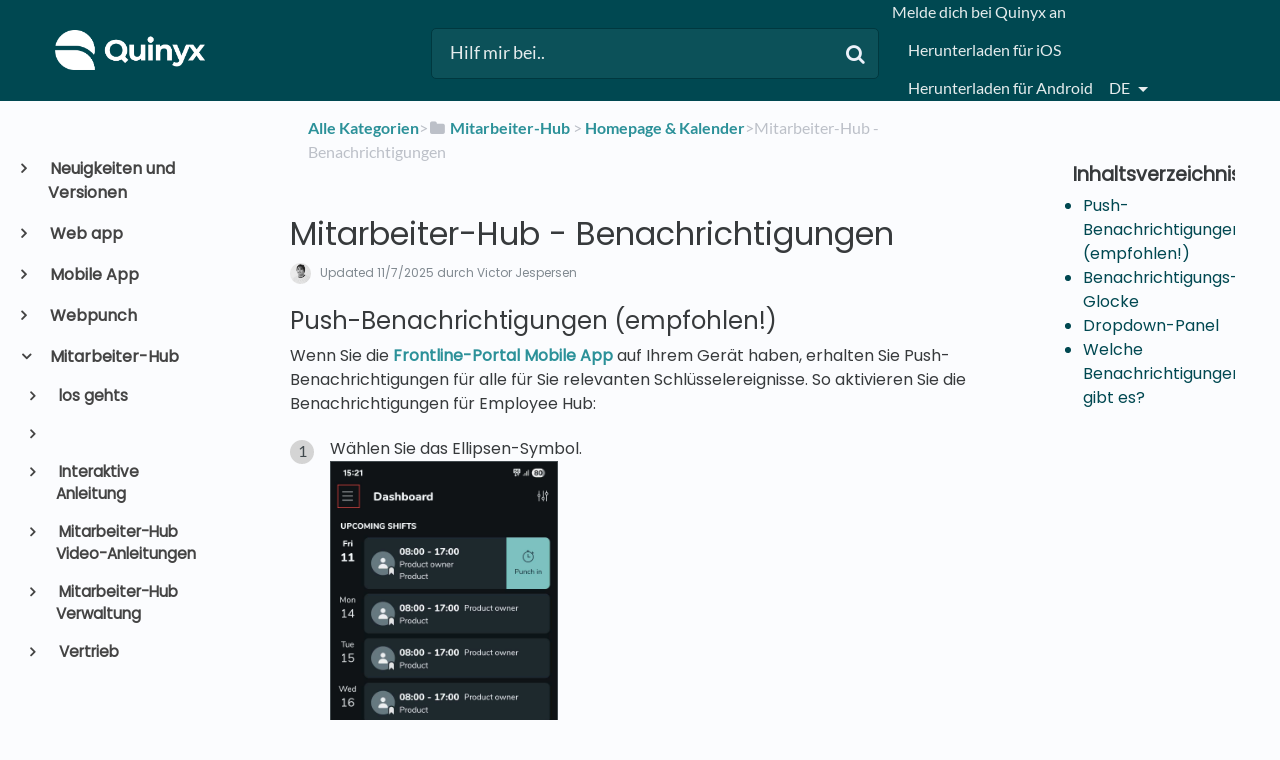

--- FILE ---
content_type: text/html; charset=utf-8
request_url: https://quinyx.helpdocs.io/l/de/article/3hzy2jity5-frontline-portal-benachrichtigungen
body_size: 58410
content:
<!DOCTYPE html>

<html lang="de">
  <head>
        <title>Mitarbeiter-Hub - Benachrichtigungen - Quinyx Benutzerhandbuch und FAQs</title>
    

      <meta name="description" content="Push-Benachrichtigungen (empfohlen!). Wenn Sie die Frontline-Portal Mobile App auf Ihrem Gerät haben, erhalten Sie Push-Benachrichtigungen für alle für Sie relevanten Schlüsselereignisse. So aktivier…">

    <meta name="viewport" content="width=device-width, initial-scale=1">

      <link rel="shortcut icon" href="https://files.helpdocs.io/BbQNTEsnCh/favico.png">

        <meta property="og:title" content="Mitarbeiter-Hub - Benachrichtigungen">
        <meta property="twitter:title" content="Mitarbeiter-Hub - Benachrichtigungen">
        <meta property="og:type" content="article">
        <meta property="twitter:card" content="summary_large_image">
        <meta property="og:image" content="https://files.helpdocs.io/BbQNTEsnCh/articles/3hzy2jity5/1752240444654/ehn-1.jpg">
        <meta property="twitter:image:src" content="https://files.helpdocs.io/BbQNTEsnCh/articles/3hzy2jity5/1752240444654/ehn-1.jpg">
        <meta property="og:url" content="https://quinyx.helpdocs.io/l/de/article/3hzy2jity5-mitarbeiter-hub-benachrichtigungen">
        <meta property="twitter:site" content="https://quinyx.helpdocs.io/l/en">
        <meta property="article:published_time" content="2022-09-18T08:32:39Z">
        <meta property="article:modified_time" content="2025-07-11T13:58:50Z">
    

      <script type="application/ld+json">{"@context":"http://schema.org","@type":"TechArticle","articleBody":"Push-Benachrichtigungen (empfohlen!). Wenn Sie die Frontline-Portal Mobile App auf Ihrem Gerät haben, erhalten Sie Push-Benachrichtigungen für alle für Sie relevanten Schlüsselereignisse. So aktivieren Sie die Benachrichtigungen für Employee Hub: Wählen Sie das Ellipsen-Symbol.. Wählen Sie Einstellungen.. Wählen Sie Mitarbeiter-Hub-Benachrichtigungen.. Benachrichtigungs-Glocke. In der oberen rechten Ecke Ihres Dashboards sehen Sie ein Glockensymbol. Wenn über dem Symbol eine Zahl angezeigt wird, bedeutet dies, dass Sie einige neue Benachrichtigungen überprüfen müssen. Web-app: Die mobile app: Die Benachrichtigungs-Glocke wird in Echtzeit aktualisiert. Sie müssen Ihren Bildschirm nicht aktualisieren, um die neuesten Updates zu sehen. Sie können dieses Panel auch dann verwenden, wenn Sie keine neuen Benachrichtigungen haben, um zu kürzlichen Aktivitäten zu navigieren. Dropdown-Panel. Durch Klicken auf das Glockensymbol wird die Liste der Benachrichtigungen geöffnet, die auf Ihre Aktion warten: Die neuesten Benachrichtigungen werden oben in der Liste angezeigt. Es werden maximal 50 Benachrichtigungen angezeigt. Durch Klicken auf eine einzelne Benachrichtigung gelangen Sie zu dem entsprechenden Element. Welche Benachrichtigungen gibt es? Es gibt verschiedene Arten von Benachrichtigungen, die regelmäßig um neue Funktionen erweitert werden. Hier sind nur einige der Arten von Benachrichtigungen, die Sie derzeit erwarten können: Eine neue Aufgabe oder Geschichte wurde an Ihren Store/Gruppe/Benutzer gesendet. Ein neues Formular steht Ihnen zur Verfügung. Eine Aufgabeneinreichung erfordert Ihre Zustimmung. Eine Ihrer Aufgabeneinreichungen wurde genehmigt. Eine Ihrer Aufgabeneinreichungen wurde abgelehnt. Ihnen wurde eine Aufgabenerinnerung gesendet. Jemand hat einen Kommentar zu einer Ihrer Aufgaben/Formulare abgegeben. Sie wurden in einem Kommentar zu einer Geschichte/Formulareinreichung markiert. Jemand hat auf Ihren Story-Kommentar geantwortet. Es gibt eine neue Formulareinreichung für ein Formular, für das Sie Benachrichtigungen erhalten haben. Eine Aufgabe wurde abgebrochen.","articleSection":"Homepage \u0026 Calendar","author":{"@type":"Person","image":"https://files.helpdocs.io/BbQNTEsnCh/other/1712821900721/victor.jpg","name":"Victor Jespersen"},"dateCreated":"2022-09-18T08:32:39Z","dateModified":"2025-07-11T13:58:50Z","datePublished":"2022-09-18T08:32:39Z","headline":"Employee Hub - Notifications","image":"https://files.helpdocs.io/BbQNTEsnCh/articles/3hzy2jity5/1752241851675/ehn-1.jpg","mainEntityOfPage":"https://quinyx.helpdocs.io/l/de/article/3hzy2jity5-mitarbeiter-hub-benachrichtigungen","publisher":{"@type":"Organization","logo":"https://files.helpdocs.io/BbQNTEsnCh/logo.png?t=1581495957232","name":"quinyx"},"thumbnailUrl":"https://files.helpdocs.io/BbQNTEsnCh/articles/3hzy2jity5/1752241851675/ehn-1.jpg","url":"https://quinyx.helpdocs.io/l/de/article/3hzy2jity5-mitarbeiter-hub-benachrichtigungen","version":6,"wordCount":262}</script>

      <link rel="canonical" href="https://quinyx.helpdocs.io/l/de/article/3hzy2jity5-mitarbeiter-hub-benachrichtigungen">

          










          

































































































































          

          



          






















          









          























          
                    
          















          







          


          

          
          






          
          















































          






          






























          


          




                    













          
          





          














          

                    
          
          



          
          


          

          




          


          



          





          





          
          
          

          





          
















          

          





          

                    
          






          











          




          




          
          








          





          


          


          

          







          

          








          















                    

          


          




          






          




          
          





          



          


          

          






          























          
          
          
          
                    




          


          










          

          


          
          
          


          
          

          

          

          











          

          
          










          
          



          
          






          



          






          



          


          

                  <link rel="alternate" href="https://quinyx.helpdocs.io/l/de/article/3hzy2jity5-mitarbeiter-hub-benachrichtigungen" hreflang="de" />
              

          


          























          





          










          
          
          





          




          



          
          




          
          
          
          
          
          





          

                    
          



          



          
          













          






          




          





          










          











          




          



          



          

          








          
          
          
                










          

































































































































          

          



          






















          









          























          
                    
          















          







          


          

          
          






          
          















































          






          






























          


          




                    













          
          





          














          

                    
          
          



          
          


          

          




          


          



          





          





          
          
          

          





          
















          

          





          

                    
          






          











          




          




          
          








          





          


          


          

          







          

          








          















                    

          


          




          






          




          
          





          



          


          

          






          























          
          
          
          
                    




          


          










          

          


          
          
          


          
          

          

          

          











          

          
          










          
          



          
          






          



          






          



          


          

                  <link rel="alternate" href="https://quinyx.helpdocs.io/l/en/article/3hzy2jity5-employee-hub-notifications" hreflang="en" />
              

          


          























          





          










          
          
          





          




          



          
          




          
          
          
          
          
          





          

                    
          



          



          
          













          






          




          





          










          











          




          



          



          

          








          
          
          
                










          

































































































































          

          



          






















          









          























          
                    
          















          







          


          

          
          






          
          















































          






          






























          


          




                    













          
          





          














          

                    
          
          



          
          


          

          




          


          



          





          





          
          
          

          





          
















          

          





          

                    
          






          











          




          




          
          








          





          


          


          

          







          

          








          















                    

          


          




          






          




          
          





          



          


          

          






          























          
          
          
          
                    




          


          










          

          


          
          
          


          
          

          

          

          











          

          
          










          
          



          
          






          



          






          



          


          

                  <link rel="alternate" href="https://quinyx.helpdocs.io/l/nl/article/3hzy2jity5-employee-hub-meldingen" hreflang="nl" />
              

          


          























          





          










          
          
          





          




          



          
          




          
          
          
          
          
          





          

                    
          



          



          
          













          






          




          





          










          











          




          



          



          

          








          
          
          
                










          

































































































































          

          



          






















          









          























          
                    
          















          







          


          

          
          






          
          















































          






          






























          


          




                    













          
          





          














          

                    
          
          



          
          


          

          




          


          



          





          





          
          
          

          





          
















          

          





          

                    
          






          











          




          




          
          








          





          


          


          

          







          

          








          















                    

          


          




          






          




          
          





          



          


          

          






          























          
          
          
          
                    




          


          










          

          


          
          
          


          
          

          

          

          











          

          
          










          
          



          
          






          



          






          



          


          

                  <link rel="alternate" href="https://quinyx.helpdocs.io/l/sv/article/3hzy2jity5-employee-hub-notifikationer" hreflang="sv" />
              

          


          























          





          










          
          
          





          




          



          
          




          
          
          
          
          
          





          

                    
          



          



          
          













          






          




          





          










          











          




          



          



          

          








          
          
          
      

    


    <link rel="stylesheet" href="https://cdn.helpdocs.io/css/bootstrap.min.css?v=1765798018">
    <link rel="stylesheet" href="https://cdn.helpdocs.io/css/font-awesome.min.css?v=1765798018">
    <link rel="stylesheet" href="https://cdn.helpdocs.io/css/tether.min.css?v=1765798018">
    <link rel="stylesheet" href="https://cdn.helpdocs.io/css/glyphicons.css?v=1765798018">
    <link rel="stylesheet" href="https://cdn.helpdocs.io/css/highlightjs-github-gist.min.css?v=1765798018">

      <link rel="stylesheet" href="https://cdn.helpdocs.io/css/v3/bars.min.css?v=1765798018">

      <style>
        #main[data-hd-template="barsv3"].hvr-card:hover,
#main[data-hd-template="barsv3"].hvr-card:focus,
#main[data-hd-template="barsv3"].hvr-card:active {
  border-color: #004851 !important;
}
#main[data-hd-template="barsv3"].hvr-card h3.card-title {
  color: #004851 !important;
}
#main[data-hd-template="barsv3"] nav a,
#main[data-hd-template="barsv3"] nav .nav-items a.btn-contact,
#main[data-hd-template="barsv3"] nav .navbar-brand,
#main[data-hd-template="barsv3"] nav .navbar-brand b {
  color: #e5eced !important;
}
#main[data-hd-template="barsv3"] nav .nav-items a.btn-contact {
  background-color: #003940 !important;
}
#main[data-hd-template="barsv3"] #header {
  background-color: #004851 !important;
}
#main[data-hd-template="barsv3"] #header #top-articles-container p,
#main[data-hd-template="barsv3"] #header #top-articles-container span.top-article a {
  color: #e5eced !important;
}
#main[data-hd-template="barsv3"] #header input {
  background-color: #0c5159 !important;
  color: #e5eced !important;
}
#main[data-hd-template="barsv3"] #header input::-webkit-input-placeholder {
  color: #e5eced !important;
}
#main[data-hd-template="barsv3"] #header input:-moz-placeholder {
  color: #e5eced !important;
}
#main[data-hd-template="barsv3"] #header input::-moz-placeholder {
  color: #e5eced !important;
}
#main[data-hd-template="barsv3"] #header input:-ms-input-placeholder {
  color: #e5eced !important;
}
#main[data-hd-template="barsv3"] #header .btn.btn-secondary {
  color: #e5eced !important;
  background-color: #003940 !important;
}
#main[data-hd-template="barsv3"] #header input,
#main[data-hd-template="barsv3"] #header .btn.btn-secondary {
  border: 1px solid #00383f !important;
}
#main[data-hd-template="barsv3"] #header #search-container {
  color: #e5eced !important;
}
#main[data-hd-template="barsv3"] #header #searchresults a {
  color: #004851 !important;
}
#main[data-hd-template="barsv3"] #header-text {
  color: #e5eced !important;
}
#main[data-hd-template="barsv3"] #sidebar::-webkit-scrollbar-track {
  -webkit-box-shadow: inset 0 0 6px rgba(0, 72, 81, 0.3) !important;
  background-color: #b2c8ca !important;
}
#main[data-hd-template="barsv3"] #sidebar::-webkit-scrollbar {
  background-color: #b2c8ca !important;
}
#main[data-hd-template="barsv3"] #sidebar::-webkit-scrollbar-thumb {
  background-color: #004851 !important;
}
#main[data-hd-template="barsv3"] #sidebar .current,
#main[data-hd-template="barsv3"] #sidebar .current p {
  color: #004851 !important;
}
button#contact-form-submit {
  background-color: #004851 !important;
  border-color: #003940 !important;
  color: #e5eced !important;
}
#main[data-hd-template="barsv3"] #article blockquote {
  border-color: #004851 !important;
}
#main[data-hd-template="barsv3"] #article .card a,
#main[data-hd-template="barsv3"] #article .card * > a {
  color: #004851;
}
#main[data-hd-template="barsv3"] #article ol > li:before {
  color: #e5eced !important;
  background-color: #004851 !important;
}
#main[data-hd-template="barsv3"] #toc.inline-toc {
  border-left: 3px solid #004851 !important;
}
#main[data-hd-template="barsv3"] #toc-sidebar-placeholder li,
#main[data-hd-template="barsv3"] #toc-sidebar-placeholder ul,
#main[data-hd-template="barsv3"] #toc-sidebar-placeholder a,
#main[data-hd-template="barsv3"] #toc-sidebar-placeholder * > a {
  color: #004851 !important;
}
#main[data-hd-template="barsv3"] #toc-sidebar-placeholder::-webkit-scrollbar-track {
  -webkit-box-shadow: inset 0 0 6px rgba(0, 72, 81, 0.3) !important;
  background-color: #b2c8ca !important;
}
#main[data-hd-template="barsv3"] #toc-sidebar-placeholder::-webkit-scrollbar {
  background-color: #b2c8ca !important;
}
#main[data-hd-template="barsv3"] #toc-sidebar-placeholder::-webkit-scrollbar-thumb {
  background-color: #004851 !important;
}
#main[data-hd-template="barsv3"] #home #categories #category h3.card-title,
#main[data-hd-template="barsv3"] #category #articles h3.card-title,
#main[data-hd-template="barsv3"] #category #subcategories #subcategory h3.card-title,
#main[data-hd-template="barsv3"] #article #body p > a,
#main[data-hd-template="barsv3"] #article #body li > a,
#main[data-hd-template="barsv3"] #article #feedback .btn-group .btn i:hover,
#main[data-hd-template="barsv3"] #article #feedback .btn-group .btn i:focus,
#main[data-hd-template="barsv3"] #article #feedback .btn-group .btn i:active,
#main[data-hd-template="barsv3"] #header #searchresults #articles h3 {
  color: #004851 !important;
}
      </style>

        <style>
          /* Quinyx custom font - START */
@import url('https://fonts.googleapis.com/css?family=Poppins&display=swap');

html,
body,
#article {
	font-family: Poppins, sans-serif !important;
	-webkit-font-smoothing: antialiased;
}

/* Quinyx custom font - END */

.no-border {
    border: 0px solid !important;
}

.no-padding {
    padding: 16px 5px 15px !important;
}

.bg-grey {
    background: #cccccc;
}

.img-circle {
    border: 0px solid !important;
}

.card-icon {
    border: 0px solid !important;
}

img {
    border: 1px solid #41494d;
}

#header>div:nth-child(1)>nav>div.nav-items>ul>li.nav-item.language-picker>div>div {
    text-transform: capitalize;
}

/*#main[data-hd-template="barsv3"] nav a {
  text-transform: capitalize;
}*/

#main[data-hd-template="barsv3"] #article ol>li:before {
    color: #41494d !important;
    background-color: #d4d4d4 !important;
}

#main[data-hd-template="barsv3"] #article #body li > a {
    text-transform: none;
}

#related h3,
#article #feedback h3 {
  font-size: 1.0em;
}

#footer>a>img,
#category>div>div>img,
#category-meta>div.text-xs-center>div:nth-child(1)>div>img,
#logo-img-container-inner>img {
    border: 0px solid !important;
}

#main[data-hd-template="barsv3"] #article #feedback .btn-group .btn .fa-smile-o:hover {
    color: #86c887 !important;
}

#main[data-hd-template="barsv3"] #article #feedback .btn-group .btn .fa-meh-o:hover {
    color: #74716f !important;
}

#main[data-hd-template="barsv3"] #article #feedback .btn-group .btn .fa-frown-o:hover {
    color: #bf7a7a !important;
}


/* For image lightbox - START*/
.mfp-bg {
    z-index: 9999 !important;
}

.mfp-wrap {
    z-index: 10000 !important;
}

.lightbox:focus {
    outline: none !important;
}

.mfp-img {
    border: 0px;
}

.mfp-close {
    font-size: 48px !important;
}
/* For image lightbox - END*/

/*For pretty printing - START*/
@media print {
    #content,
    #page {
        width: 100%;
        margin: 0;
        float: none;
    }
    @page {
        margin: 2cm
    }
    body {
        font: 13pt Georgia, "Times New Roman", Times, serif;
        line-height: 1.3;
        background: #fff !important;
        color: #000;
    }
    h1 {
        font-size: 24pt;
    }
    h2,
    h3,
    h4 {
        font-size: 14pt;
        margin-top: 25px;
    }
    a {
        page-break-inside: avoid
    }
    blockquote {
        page-break-inside: avoid;
    }
    h1,
    h2,
    h3,
    h4,
    h5,
    h6 {
        page-break-after: avoid;
        page-break-inside: avoid
    }
    img {
        page-break-inside: avoid;
        page-break-after: avoid;
    }
    table,
    pre {
        page-break-inside: avoid
    }
    ul,
    ol,
    dl {
        page-break-before: avoid
    }
    a:link,
    a:visited,
    a {
        background: transparent;
        color: #520;
        font-weight: bold;
        text-decoration: underline;
        text-align: left;
    }
    a {
        page-break-inside: avoid
    }
    a[href^=http]:after {
        content: " <" attr(href) "> ";
        display: none;
    }
    $a:after>img {
        content: "";
    }
    article a[href^="#"]:after {
        content: "";
    }
    a:not(:local-link):after {
        content: " <" attr(href) "> ";
    }
    #footer a:after {
        content: "";
    }
    .entry iframe,
    ins {
        display: none;
        width: 0 !important;
        height: 0 !important;
        overflow: hidden !important;
        line-height: 0pt !important;
        white-space: nowrap;
    }
    .embed-youtube,
    .embed-responsive {
        position: absolute;
        height: 0;
        overflow: hidden;
    }
    #header,
    #related,
    #feedback,
    #breadcrumbs,
    #disqus_thread,
    .hd-admin-bar,
    hr {
        display: none;
    }
    p,
    address,
    li,
    dt,
    dd,
    blockquote {
        font-size: 100%
    }
    code,
    pre {
        font-family: "Courier New", Courier, mono
    }
    ul,
    ol {
        list-style: square;
        margin-left: 18pt;
        margin-bottom: 20pt;
    }
    li {
        line-height: 1.6em;
    }
}
/*For pretty printing - END*/

/* Quinyx custom CSS - START */

#header > div:nth-child(1) > nav > a > span > img {
	border: none;  
}

#content > div:nth-child(2) > div > div > div > a > img {
	border: none;
}

a,
a:hover,
a:visited,
#main[data-hd-template="barsv3"] #article #body p > a,
#main[data-hd-template="barsv3"] #article #body li > a {
  color: #2c9199 !important;
}

h1,
h2,
h3,
h4,
h5,
h6 {
  margin: 40px 0 10px 0;
}

#toc ul,
#toc li {
  list-style-type: disc !important;
}

iframe.webinar {
   	/* width: 560px !important; */
	/* height: 340px !important; */
	width: 400px !important;
	height: 300px !important;
}

#article table.video td {
	border: none;
}

#content > div:nth-child(4) > div > div > div > a > img {
 border: none;
}

/* Quinyx custom CSS - END */

/* BEGIN HelpDocs Team -- Fix Spacing -- updated/changed by Quinyx because the fix did not work */
a.card-link {
  margin-bottom: 20px !important;
  height: 100%;
}
/* END HelpDocs Team -- Fix Spacing */

/* BEGIN HelpDocs Team -- #category headings */
#article #body #category {
    margin-left: 0;
    padding-left: 0;
}
/* END HelpDocs Team -- #category headings */
        </style>
    

    

    <script src="https://cdn.helpdocs.io/js/jquery.min.js?v=1765798018"></script>

        <!-- [Begin] HelpDocs Required Additions -->
<script>
	if (typeof jQuery == "undefined") {
		var script = document.createElement("script");
		script.type = "text/javascript";
		script.src = "https://cdn.helpdocs.io/js/jquery.min.js?v=1565690126";    

		document.getElementsByTagName("head")[0].appendChild(script);
	}
</script>
<!-- [End] HelpDocs Required Additions -->

<!-- remove HelpDocs from public search engine indexes -->
<meta name="robots" content="noindex">

<!-- lightbox -->
<link href="https://cdnjs.cloudflare.com/ajax/libs/magnific-popup.js/1.1.0/magnific-popup.min.css" type="text/css" rel="stylesheet">
<script src="https://cdnjs.cloudflare.com/ajax/libs/magnific-popup.js/1.1.0/jquery.magnific-popup.min.js" type="text/javascript"></script>
<script type="text/javascript">
    (function() {
        $(function() {
          $('#article img').each(function() {
            $(this).wrap('<a></a>');
            $(this).parent().addClass('lightbox').attr('href', $(this).attr('src'));
          });
          $('.lightbox').magnificPopup({
              type: 'image',
              closeOnContentClick: true,
              mainClass: 'mfp-img-mobile',
              image: {
                  verticalFit: true
              }
          });
        });
    })();
</script>
    


        <!-- Google Analytics -->
          <script async src="https://www.googletagmanager.com/gtag/js?id=G-6DYQ1SM660"></script>
          <script>
            window.dataLayer = window.dataLayer || [];
            function gtag(){dataLayer.push(arguments);}
            gtag('js', new Date());
            gtag('config', 'G-6DYQ1SM660');
          </script>
      




    

    <meta property="hd-render" content="hbs">

  </head>

  <body
    data-article-id="3hzy2jity5"
    data-category-id="131oj6dpgm"
    data-search-term="undefined"
    data-original-search-term="undefined"
    data-search-result-count="undefined"
    data-language-code="de"
    data-default-language-code="en"
    data-account-id="BbQNTEsnCh"
    data-domain="quinyx.helpdocs.io"
    data-home-path="/"
    data-search-placeholder="Hilf mir bei.."
    data-see-more-results-string="Mehr Ergebnisse sehen"
    data-no-articles-found-string="Keine Artikel gefunden"
  >

    <div id="main" data-hd-template="barsv3">
      <div id="header">
        <div class="container-fluid">
          <nav class="navbar navbar-light bg-faded">
            <a class="navbar-brand" href="/l/de">
              <span>
                  <img class="img-responsive logo" src="https://files.helpdocs.io/BbQNTEsnCh/logo.png?t=1581495957232">
                        </span>
            </a>
            <div class="spacer"></div>
            <div class="nav-items">
              <ul class="nav navbar-nav">
                    <li class="nav-item">
                      <a class="nav-link" href="https://web.quinyx.com/" target="_blank">
                        Melde dich bei Quinyx an
                      </a>
                    </li>
                    <li class="nav-item">
                      <a class="nav-link" href="https://itunes.apple.com/de/app/quinyx-mobile/id484097475" target="_blank">
                        Herunterladen für iOS
                      </a>
                    </li>
                    <li class="nav-item">
                      <a class="nav-link" href="http://play.google.com/store/apps/details?id=quinyx.mobile" target="_blank">
                        Herunterladen für Android
                      </a>
                    </li>
                
                          
                  <li class="nav-item language-picker">
                    <div class="dropdown show">
                      <a id="lang-dropdown" class="dropdown-toggle nav-link" style="text-transform:uppercase;" href data-toggle="dropdown" aria-haspopup="true" aria-expanded="false">
                        de
                      </a>
                      <div class="dropdown-menu dropdown-menu-right" aria-labelledby="lang-dropdown">
                            
      
      
      
      
      
      
      
      
      
      
                            
      
      
      
      
      
      
      
      
      
      
      
      
      
      
      
      
      
      
      
      
      
      
      
      
      
      
      
      
      
      
      
      
      
      
      
      
      
      
      
      
      
      
      
      
      
      
      
      
      
      
      
      
      
      
      
      
      
      
      
      
      
      
      
      
      
      
      
      
      
      
      
      
      
      
      
      
      
      
      
      
      
      
      
      
      
      
      
      
      
      
      
      
      
      
      
      
      
      
      
      
      
      
      
      
      
      
      
      
      
      
      
      
      
      
      
      
      
      
      
      
      
      
      
      
      
      
      
      
      
                            
      
                            
      
      
      
                            
      
      
      
      
      
      
      
      
      
      
      
      
      
      
      
      
      
      
      
      
      
      
                            
      
      
      
      
      
      
      
      
      
                            
      
      
      
      
      
      
      
      
      
      
      
      
      
      
      
      
      
      
      
      
      
      
      
                            
                                                  
                            
      
      
      
      
      
      
      
      
      
      
      
      
      
      
      
                            
      
      
      
      
      
      
      
                            
      
      
                            
      
                            
                            
      
      
      
      
      
      
                            
                            
      
      
      
      
      
      
      
      
      
      
      
      
      
      
      
      
      
      
      
      
      
      
      
      
      
      
      
      
      
      
      
      
      
      
      
      
      
      
      
      
      
      
      
      
      
      
      
                            
      
      
      
      
      
      
                            
      
      
      
      
      
      
      
      
      
      
      
      
      
      
      
      
      
      
      
      
      
      
      
      
      
      
      
      
      
      
                            
      
      
                            
      
      
      
      
                                                  
      
      
      
      
      
      
      
      
      
      
      
      
      
                            
                            
      
      
      
      
      
                            
      
      
      
      
      
      
      
      
      
      
      
      
      
      
                            
      
                                                  
                            
                            
      
      
      
                            
                            
      
      
                            
      
                            
      
      
      
      
                            
      
      
                            
      
      
      
                            
      
      
      
      
      
                            
      
      
      
      
      
                            
                            
                            
      
                            
      
      
      
      
      
                            
      
      
      
      
      
      
      
      
      
      
      
      
      
      
      
      
                            
      
                            
      
      
      
      
      
                            
      
                                                  
                            
      
      
      
      
      
      
                            
      
      
      
      
      
      
      
      
      
      
      
                            
      
      
      
      
                            
      
      
      
      
                            
                            
      
      
      
      
      
      
      
      
                            
      
      
      
      
      
                            
      
      
                            
      
      
                            
      
                            
      
      
      
      
      
      
      
                            
      
                            
      
      
      
      
      
      
      
      
                            
      
      
      
      
      
      
      
      
      
      
      
      
      
      
      
                                                  
      
                            
      
      
                            
      
      
      
      
                            
      
      
      
      
      
      
                            
      
      
      
      
                            
                            
      
      
      
      
      
                            
      
      
      
                            
      
      
                            
      
                            
      
      
      
      
      
      
                            
      
      
      
      
      
      
      
      
      
      
      
      
      
      
      
      
      
      
      
      
      
      
      
                            
                            
                            
                            
                                                  
      
      
      
      
                            
      
      
                            
      
      
      
      
      
      
      
      
      
      
                            
      
                            
      
      
                            
                            
                            
      
      
                            
                            
      
                            
      
                            
      
                            
      
      
      
      
      
      
      
      
      
      
      
                            
      
                            
                            
      
      
      
      
      
      
      
      
      
      
                            
                            
      
      
      
                            
                            
      
      
      
      
      
      
                            
      
      
      
                            
      
      
      
      
      
      
                            
      
      
      
                            
      
      
                            
      
                                    <a class="dropdown-item" href="/l/de/article/3hzy2jity5-mitarbeiter-hub-benachrichtigungen" style="color: #444 !important">
                                      Deutsch
                                    </a>
                                
      
                            
      
      
                            
      
      
      
      
      
      
      
      
      
      
      
      
      
      
      
      
      
      
      
      
      
      
      
                            
      
      
      
      
      
                            
      
      
      
      
      
      
      
      
      
      
                            
                            
                            
      
      
      
      
      
                            
      
      
      
      
                            
      
      
      
                            
                            
      
      
      
      
                            
                            
                            
                            
                            
                            
      
      
      
      
      
                            
      
                                                  
                            
      
      
      
                            
      
      
      
                            
                            
      
      
      
      
      
      
      
      
      
      
      
      
      
                            
      
      
      
      
      
      
                            
      
      
      
      
                            
      
      
      
      
      
                            
      
      
      
      
      
      
      
      
      
      
                            
      
      
      
      
      
      
      
      
      
      
      
                            
      
      
      
      
                            
      
      
      
                            
      
      
      
                            
      
                            
      
      
      
      
      
      
      
      
                            
                            
                            
      
                            
      
      
      
      
      
      
      
      
      
      
                            
      
      
      
      
      
      
      
      
      
      
      
      
      
      
      
      
      
      
      
      
      
      
      
      
      
      
      
      
      
      
      
      
      
      
      
      
      
      
      
      
      
      
      
      
      
      
      
      
      
      
      
      
      
      
      
      
      
      
      
      
      
      
      
      
      
      
      
      
      
      
      
      
      
      
      
      
      
      
      
      
      
      
      
      
      
      
      
      
      
      
      
      
      
      
      
      
      
      
      
      
      
      
      
      
      
      
      
      
      
      
      
      
      
      
      
      
      
      
      
      
      
      
      
      
      
      
      
      
      
                            
      
                            
      
      
      
                            
      
      
      
      
      
      
      
      
      
      
      
      
      
      
      
      
      
      
      
      
      
      
                            
      
      
      
      
      
      
      
      
      
                            
      
      
      
      
      
      
      
      
      
      
      
      
      
      
      
      
      
      
      
      
      
      
      
                            
                                                  
                            
      
      
      
      
      
      
      
      
      
      
      
      
      
      
      
                            
      
      
      
      
      
      
      
                            
      
      
                            
      
                            
                            
      
      
      
      
      
      
                            
                            
      
      
      
      
      
      
      
      
      
      
      
      
      
      
      
      
      
      
      
      
      
      
      
      
      
      
      
      
      
      
      
      
      
      
      
      
      
      
      
      
      
      
      
      
      
      
      
                            
      
      
      
      
      
      
                            
      
      
      
      
      
      
      
      
      
      
      
      
      
      
      
      
      
      
      
      
      
      
      
      
      
      
      
      
      
      
                            
      
      
                            
      
      
      
      
                                                  
      
      
      
      
      
      
      
      
      
      
      
      
      
                            
                            
      
      
      
      
      
                            
      
      
      
      
      
      
      
      
      
      
      
      
      
      
                            
      
                                                  
                            
                            
      
      
      
                            
                            
      
      
                            
      
                            
      
      
      
      
                            
      
      
                            
      
      
      
                            
      
      
      
      
      
                            
      
      
      
      
      
                            
                            
                            
      
                            
      
      
      
      
      
                            
      
      
      
      
      
      
      
      
      
      
      
      
      
      
      
      
                            
      
                            
      
      
      
      
      
                            
      
                                                  
                            
      
      
      
      
      
      
                            
      
      
      
      
      
      
      
      
      
      
      
                            
      
      
      
      
                            
      
      
      
      
                            
                            
      
      
      
      
      
      
      
      
                            
      
      
      
      
      
                            
      
      
                            
      
      
                            
      
                            
      
      
      
      
      
      
      
                            
      
                            
      
      
      
      
      
      
      
      
                            
      
      
      
      
      
      
      
      
      
      
      
      
      
      
      
                                                  
      
                            
      
      
                            
      
      
      
      
                            
      
      
      
      
      
      
                            
      
      
      
      
                            
                            
      
      
      
      
      
                            
      
      
      
                            
      
      
                            
      
                            
      
      
      
      
      
      
                            
      
      
      
      
      
      
      
      
      
      
      
      
      
      
      
      
      
      
      
      
      
      
      
                            
                            
                            
                            
                                                  
      
      
      
      
                            
      
      
                            
      
      
      
      
      
      
      
      
      
      
                            
      
                            
      
      
                            
                            
                            
      
      
                            
                            
      
                            
      
                            
      
                            
      
      
      
      
      
      
      
      
      
      
      
                            
      
                            
                            
      
      
      
      
      
      
      
      
      
      
                            
                            
      
      
      
                            
                            
      
      
      
      
      
      
                            
      
      
      
                            
      
      
      
      
      
      
                            
      
      
      
                            
      
      
                            
      
                                    <a class="dropdown-item" href="/l/en/article/3hzy2jity5-employee-hub-notifications" style="color: #444 !important">
                                      English
                                    </a>
                                
      
                            
      
      
                            
      
      
      
      
      
      
      
      
      
      
      
      
      
      
      
      
      
      
      
      
      
      
      
                            
      
      
      
      
      
                            
      
      
      
      
      
      
      
      
      
      
                            
                            
                            
      
      
      
      
      
                            
      
      
      
      
                            
      
      
      
                            
                            
      
      
      
      
                            
                            
                            
                            
                            
                            
      
      
      
      
      
                            
      
                                                  
                            
      
      
      
                            
      
      
      
                            
                            
      
      
      
      
      
      
      
      
      
      
      
      
      
                            
      
      
      
      
      
      
                            
      
      
      
      
                            
      
      
      
      
      
                            
      
      
      
      
      
      
      
      
      
      
                            
      
      
      
      
      
      
      
      
      
      
      
                            
      
      
      
      
                            
      
      
      
                            
      
      
      
                            
      
                            
      
      
      
      
      
      
      
      
                            
                            
                            
      
                            
      
      
      
      
      
      
      
      
      
      
                            
      
      
      
      
      
      
      
      
      
      
      
      
      
      
      
      
      
      
      
      
      
      
      
      
      
      
      
      
      
      
      
      
      
      
      
      
      
      
      
      
      
      
      
      
      
      
      
      
      
      
      
      
      
      
      
      
      
      
      
      
      
      
      
      
      
      
      
      
      
      
      
      
      
      
      
      
      
      
      
      
      
      
      
      
      
      
      
      
      
      
      
      
      
      
      
      
      
      
      
      
      
      
      
      
      
      
      
      
      
      
      
      
      
      
      
      
      
      
      
      
      
      
      
      
      
      
      
      
      
                            
      
                            
      
      
      
                            
      
      
      
      
      
      
      
      
      
      
      
      
      
      
      
      
      
      
      
      
      
      
                            
      
      
      
      
      
      
      
      
      
                            
      
      
      
      
      
      
      
      
      
      
      
      
      
      
      
      
      
      
      
      
      
      
      
                            
                                                  
                            
      
      
      
      
      
      
      
      
      
      
      
      
      
      
      
                            
      
      
      
      
      
      
      
                            
      
      
                            
      
                            
                            
      
      
      
      
      
      
                            
                            
      
      
      
      
      
      
      
      
      
      
      
      
      
      
      
      
      
      
      
      
      
      
      
      
      
      
      
      
      
      
      
      
      
      
      
      
      
      
      
      
      
      
      
      
      
      
      
                            
      
      
      
      
      
      
                            
      
      
      
      
      
      
      
      
      
      
      
      
      
      
      
      
      
      
      
      
      
      
      
      
      
      
      
      
      
      
                            
      
      
                            
      
      
      
      
                                                  
      
      
      
      
      
      
      
      
      
      
      
      
      
                            
                            
      
      
      
      
      
                            
      
      
      
      
      
      
      
      
      
      
      
      
      
      
                            
      
                                                  
                            
                            
      
      
      
                            
                            
      
      
                            
      
                            
      
      
      
      
                            
      
      
                            
      
      
      
                            
      
      
      
      
      
                            
      
      
      
      
      
                            
                            
                            
      
                            
      
      
      
      
      
                            
      
      
      
      
      
      
      
      
      
      
      
      
      
      
      
      
                            
      
                            
      
      
      
      
      
                            
      
                                                  
                            
      
      
      
      
      
      
                            
      
      
      
      
      
      
      
      
      
      
      
                            
      
      
      
      
                            
      
      
      
      
                            
                            
      
      
      
      
      
      
      
      
                            
      
      
      
      
      
                            
      
      
                            
      
      
                            
      
                            
      
      
      
      
      
      
      
                            
      
                            
      
      
      
      
      
      
      
      
                            
      
      
      
      
      
      
      
      
      
      
      
      
      
      
      
                                                  
      
                            
      
      
                            
      
      
      
      
                            
      
      
      
      
      
      
                            
      
      
      
      
                            
                            
      
      
      
      
      
                            
      
      
      
                            
      
      
                            
      
                            
      
      
      
      
      
      
                            
      
      
      
      
      
      
      
      
      
      
      
      
      
      
      
      
      
      
      
      
      
      
      
                            
                            
                            
                            
                                                  
      
      
      
      
                            
      
      
                            
      
      
      
      
      
      
      
      
      
      
                            
      
                            
      
      
                            
                            
                            
      
      
                            
                            
      
                            
      
                            
      
                            
      
      
      
      
      
      
      
      
      
      
      
                            
      
                            
                            
      
      
      
      
      
      
      
      
      
      
                            
                            
      
      
      
                            
                            
      
      
      
      
      
      
                            
      
      
      
                            
      
      
      
      
      
      
                            
      
      
      
                            
      
      
                            
      
                                    <a class="dropdown-item" href="/l/nl/article/3hzy2jity5-employee-hub-meldingen" style="color: #444 !important">
                                      Nederlands
                                    </a>
                                
      
                            
      
      
                            
      
      
      
      
      
      
      
      
      
      
      
      
      
      
      
      
      
      
      
      
      
      
      
                            
      
      
      
      
      
                            
      
      
      
      
      
      
      
      
      
      
                            
                            
                            
      
      
      
      
      
                            
      
      
      
      
                            
      
      
      
                            
                            
      
      
      
      
                            
                            
                            
                            
                            
                            
      
      
      
      
      
                            
      
                                                  
                            
      
      
      
                            
      
      
      
                            
                            
      
      
      
      
      
      
      
      
      
      
      
      
      
                            
      
      
      
      
      
      
                            
      
      
      
      
                            
      
      
      
      
      
                            
      
      
      
      
      
      
      
      
      
      
                            
      
      
      
      
      
      
      
      
      
      
      
                            
      
      
      
      
                            
      
      
      
                            
      
      
      
                            
      
                            
      
      
      
      
      
      
      
      
                            
                            
                            
      
                            
      
      
      
      
      
      
      
      
      
      
                            
      
      
      
      
      
      
      
      
      
      
      
      
      
      
      
      
      
      
      
      
      
      
      
      
      
      
      
      
      
      
      
      
      
      
      
      
      
      
      
      
      
      
      
      
      
      
      
      
      
      
      
      
      
      
      
      
      
      
      
      
      
      
      
      
      
      
      
      
      
      
      
      
      
      
      
      
      
      
      
      
      
      
      
      
      
      
      
      
      
      
      
      
      
      
      
      
      
      
      
      
      
      
      
      
      
      
      
      
      
      
      
      
      
      
      
      
      
      
      
      
      
      
      
      
      
      
      
      
      
                            
      
                            
      
      
      
                            
      
      
      
      
      
      
      
      
      
      
      
      
      
      
      
      
      
      
      
      
      
      
                            
      
      
      
      
      
      
      
      
      
                            
      
      
      
      
      
      
      
      
      
      
      
      
      
      
      
      
      
      
      
      
      
      
      
                            
                                                  
                            
      
      
      
      
      
      
      
      
      
      
      
      
      
      
      
                            
      
      
      
      
      
      
      
                            
      
      
                            
      
                            
                            
      
      
      
      
      
      
                            
                            
      
      
      
      
      
      
      
      
      
      
      
      
      
      
      
      
      
      
      
      
      
      
      
      
      
      
      
      
      
      
      
      
      
      
      
      
      
      
      
      
      
      
      
      
      
      
      
                            
      
      
      
      
      
      
                            
      
      
      
      
      
      
      
      
      
      
      
      
      
      
      
      
      
      
      
      
      
      
      
      
      
      
      
      
      
      
                            
      
      
                            
      
      
      
      
                                                  
      
      
      
      
      
      
      
      
      
      
      
      
      
                            
                            
      
      
      
      
      
                            
      
      
      
      
      
      
      
      
      
      
      
      
      
      
                            
      
                                                  
                            
                            
      
      
      
                            
                            
      
      
                            
      
                            
      
      
      
      
                            
      
      
                            
      
      
      
                            
      
      
      
      
      
                            
      
      
      
      
      
                            
                            
                            
      
                            
      
      
      
      
      
                            
      
      
      
      
      
      
      
      
      
      
      
      
      
      
      
      
                            
      
                            
      
      
      
      
      
                            
      
                                                  
                            
      
      
      
      
      
      
                            
      
      
      
      
      
      
      
      
      
      
      
                            
      
      
      
      
                            
      
      
      
      
                            
                            
      
      
      
      
      
      
      
      
                            
      
      
      
      
      
                            
      
      
                            
      
      
                            
      
                            
      
      
      
      
      
      
      
                            
      
                            
      
      
      
      
      
      
      
      
                            
      
      
      
      
      
      
      
      
      
      
      
      
      
      
      
                                                  
      
                            
      
      
                            
      
      
      
      
                            
      
      
      
      
      
      
                            
      
      
      
      
                            
                            
      
      
      
      
      
                            
      
      
      
                            
      
      
                            
      
                            
      
      
      
      
      
      
                            
      
      
      
      
      
      
      
      
      
      
      
      
      
      
      
      
      
      
      
      
      
      
      
                            
                            
                            
                            
                                                  
      
      
      
      
                            
      
      
                            
      
      
      
      
      
      
      
      
      
      
                            
      
                            
      
      
                            
                            
                            
      
      
                            
                            
      
                            
      
                            
      
                            
      
      
      
      
      
      
      
      
      
      
      
                            
      
                            
                            
      
      
      
      
      
      
      
      
      
      
                            
                            
      
      
      
                            
                            
      
      
      
      
      
      
                            
      
      
      
                            
      
      
      
      
      
      
                            
      
      
      
                            
      
      
                            
      
                                    <a class="dropdown-item" href="/l/sv/article/3hzy2jity5-employee-hub-notifikationer" style="color: #444 !important">
                                      svenska
                                    </a>
                                
      
                            
      
      
                            
      
      
      
      
      
      
      
      
      
      
      
      
      
      
      
      
      
      
      
      
      
      
      
                            
      
      
      
      
      
                            
      
      
      
      
      
      
      
      
      
      
                            
                            
                            
      
      
      
      
      
                            
      
      
      
      
                            
      
      
      
                            
                            
      
      
      
      
                            
                            
                            
                            
                            
                            
      
      
      
      
      
                            
      
                                                  
                            
      
      
      
                            
      
      
      
                            
                            
      
      
      
      
      
      
      
      
      
      
      
      
      
                            
      
      
      
      
      
      
                            
      
      
      
      
                            
      
      
      
      
      
                            
      
      
      
      
      
      
      
      
      
      
                            
      
      
      
      
      
      
      
      
      
      
      
                            
      
      
      
      
                            
      
      
      
                            
      
      
      
                            
      
                            
      
      
      
      
      
      
      
      
                            
                            
                            
      
                      </div>
                    </div>
                  </li>
                <li class="nav-item">
                  
                  
                  
                  
                  
                </li>
              </ul>
            </div>
          </nav>
        </div>
        <div id="search-container" class="container-fluid search-responsive">
          <div class="row">
            <div class="col-xs-12 col-md-6 offset-md-3">
              <div id="instant-search">
                <form action="/search" method="GET">
                  <input id="hd-query" name="query" placeholder="Hilf mir bei..">
                </form>
              </div>
              <span class="fa fa-search"></span>
            </div>
          </div>
        </div>
        <div id="searchresults" class="container-fluid">
          <div id="articles" class="row">
            <div class="col-xs-12 col-md-10 offset-md-1 col-lg-8 offset-lg-2">
              <div id="hits"></div>
            </div>
          </div>
        </div>
      
      </div>
      
      
      <div class="container-fluid">
        <div id="content">
          <style>
            #toc::before {
              content: 'Inhaltsverzeichnis' !important;
            }
          </style>
          
          <div class="container-fluid">
            <div class="row">
              <div class="hidden-sm-down col-md-3 col-xl-2 left-col">
                  <div id="sidebar">
                          <a
                            class="sidebar-category"
                            href="#category-vo0a7chzf5-items"
                            data-toggle="collapse"
                            aria-expanded="false"
                            aria-controls="category-vo0a7chzf5-items"
                          >
                            <p
                              id="category-vo0a7chzf5-title"
                              style="margin-left: 0em !important; font-size: 1em !important;"
                              onclick="toggleCategoryIcon(event, 'vo0a7chzf5')"
                            >
                              Neuigkeiten und Versionen
                            </p>
                          </a>
                          <div
                            id="category-vo0a7chzf5-items"
                            class="collapse"
                            data-toggle="collapse"
                          >
                                <a
                                  class="sidebar-category"
                                  href="#category-vm3c16x2xt-items"
                                  data-toggle="collapse"
                                  aria-expanded="false"
                                  aria-controls="category-vm3c16x2xt-items"
                                >
                                  <p
                                    id="category-vm3c16x2xt-title"
                                    style="margin-left: 0.5em !important; font-size: 0.95em !important;"
                                    onclick="toggleCategoryIcon(event, 'vm3c16x2xt')"
                                  >
                                    Produkt Neuigkeiten für Quinyx
                                  </p>
                                </a>
                                <div
                                  id="category-vm3c16x2xt-items"
                                  class="collapse"
                                  data-toggle="collapse"
                                >
                                      <a
                                        class="sidebar-category"
                                        href="#category-2bxd6lwhp0-items"
                                        data-toggle="collapse"
                                        aria-expanded="false"
                                        aria-controls="category-2bxd6lwhp0-items"
                                      >
                                        <p
                                          id="category-2bxd6lwhp0-title"
                                          style="margin-left: 1em !important; font-size: 0.9em !important;"
                                          onclick="toggleCategoryIcon(event, '2bxd6lwhp0')"
                                        >
                                          Ältere Versionshinweise
                                        </p>
                                      </a>
                                      <div
                                        id="category-2bxd6lwhp0-items"
                                        class="collapse"
                                        data-toggle="collapse"
                                      >
                                    
                                          <a
                                            class="sidebar-article"
                                            href="/l/de/article/pl91qixazc-version-0217"
                                            onclick="window.location.href='/l/de/article/pl91qixazc-version-0217'"
                                          >
                                            <p style="margin-left: 1.5em !important; font-size: 0.85 !important;">
                                              Version 0217
                                            </p>
                                          </a>
                                          <a
                                            class="sidebar-article"
                                            href="/l/de/article/wjj4d1y8sm-version-0216"
                                            onclick="window.location.href='/l/de/article/wjj4d1y8sm-version-0216'"
                                          >
                                            <p style="margin-left: 1.5em !important; font-size: 0.85 !important;">
                                              Version 0216
                                            </p>
                                          </a>
                                          <a
                                            class="sidebar-article"
                                            href="/l/de/article/755oaaofze-version-0215"
                                            onclick="window.location.href='/l/de/article/755oaaofze-version-0215'"
                                          >
                                            <p style="margin-left: 1.5em !important; font-size: 0.85 !important;">
                                              Version 0215
                                            </p>
                                          </a>
                                          <a
                                            class="sidebar-article"
                                            href="/l/de/article/pkm8w8gxnw-version-0214"
                                            onclick="window.location.href='/l/de/article/pkm8w8gxnw-version-0214'"
                                          >
                                            <p style="margin-left: 1.5em !important; font-size: 0.85 !important;">
                                              Version 0214
                                            </p>
                                          </a>
                                          <a
                                            class="sidebar-article"
                                            href="/l/de/article/1myq30w2cd-version-0213"
                                            onclick="window.location.href='/l/de/article/1myq30w2cd-version-0213'"
                                          >
                                            <p style="margin-left: 1.5em !important; font-size: 0.85 !important;">
                                              Version 0213
                                            </p>
                                          </a>
                                          <a
                                            class="sidebar-article"
                                            href="/l/de/article/0mouxzl1sf-version-0212"
                                            onclick="window.location.href='/l/de/article/0mouxzl1sf-version-0212'"
                                          >
                                            <p style="margin-left: 1.5em !important; font-size: 0.85 !important;">
                                              Version 0212
                                            </p>
                                          </a>
                                          <a
                                            class="sidebar-article"
                                            href="/l/de/article/qzz7arpilr-version-0211"
                                            onclick="window.location.href='/l/de/article/qzz7arpilr-version-0211'"
                                          >
                                            <p style="margin-left: 1.5em !important; font-size: 0.85 !important;">
                                              Version 0211
                                            </p>
                                          </a>
                                          <a
                                            class="sidebar-article"
                                            href="/l/de/article/2s0vsrbqhc-version-0210"
                                            onclick="window.location.href='/l/de/article/2s0vsrbqhc-version-0210'"
                                          >
                                            <p style="margin-left: 1.5em !important; font-size: 0.85 !important;">
                                              Version 0210
                                            </p>
                                          </a>
                                          <a
                                            class="sidebar-article"
                                            href="/l/de/article/6ovsj4g3vy-version-0209"
                                            onclick="window.location.href='/l/de/article/6ovsj4g3vy-version-0209'"
                                          >
                                            <p style="margin-left: 1.5em !important; font-size: 0.85 !important;">
                                              Version 0209
                                            </p>
                                          </a>
                                          <a
                                            class="sidebar-article"
                                            href="/l/de/article/zbuacb53xy-version-0208"
                                            onclick="window.location.href='/l/de/article/zbuacb53xy-version-0208'"
                                          >
                                            <p style="margin-left: 1.5em !important; font-size: 0.85 !important;">
                                              Version 0208
                                            </p>
                                          </a>
                                          <a
                                            class="sidebar-article"
                                            href="/l/de/article/yei21g4wf2-version-0207"
                                            onclick="window.location.href='/l/de/article/yei21g4wf2-version-0207'"
                                          >
                                            <p style="margin-left: 1.5em !important; font-size: 0.85 !important;">
                                              Version 0207
                                            </p>
                                          </a>
                                          <a
                                            class="sidebar-article"
                                            href="/l/de/article/mfh3114owe-version-0206"
                                            onclick="window.location.href='/l/de/article/mfh3114owe-version-0206'"
                                          >
                                            <p style="margin-left: 1.5em !important; font-size: 0.85 !important;">
                                              Version 0206
                                            </p>
                                          </a>
                                          <a
                                            class="sidebar-article"
                                            href="/l/de/article/qna44syykb-version-0205"
                                            onclick="window.location.href='/l/de/article/qna44syykb-version-0205'"
                                          >
                                            <p style="margin-left: 1.5em !important; font-size: 0.85 !important;">
                                              Version 0205
                                            </p>
                                          </a>
                                          <a
                                            class="sidebar-article"
                                            href="/l/de/article/uvkiujkvc7-version-0204"
                                            onclick="window.location.href='/l/de/article/uvkiujkvc7-version-0204'"
                                          >
                                            <p style="margin-left: 1.5em !important; font-size: 0.85 !important;">
                                              Version 0204
                                            </p>
                                          </a>
                                          <a
                                            class="sidebar-article"
                                            href="/l/de/article/l5ba7td4rp-version-0203"
                                            onclick="window.location.href='/l/de/article/l5ba7td4rp-version-0203'"
                                          >
                                            <p style="margin-left: 1.5em !important; font-size: 0.85 !important;">
                                              Version 0203
                                            </p>
                                          </a>
                                          <a
                                            class="sidebar-article"
                                            href="/l/de/article/wqy1ugauxt-version-0202"
                                            onclick="window.location.href='/l/de/article/wqy1ugauxt-version-0202'"
                                          >
                                            <p style="margin-left: 1.5em !important; font-size: 0.85 !important;">
                                              Version 0202
                                            </p>
                                          </a>
                                          <a
                                            class="sidebar-article"
                                            href="/l/de/article/apy060l0u9-version-0201"
                                            onclick="window.location.href='/l/de/article/apy060l0u9-version-0201'"
                                          >
                                            <p style="margin-left: 1.5em !important; font-size: 0.85 !important;">
                                              Version 0201
                                            </p>
                                          </a>
                                          <a
                                            class="sidebar-article"
                                            href="/l/de/article/pzk2fk1vd8-version-0200"
                                            onclick="window.location.href='/l/de/article/pzk2fk1vd8-version-0200'"
                                          >
                                            <p style="margin-left: 1.5em !important; font-size: 0.85 !important;">
                                              Version 0200
                                            </p>
                                          </a>
                                          <a
                                            class="sidebar-article"
                                            href="/l/de/article/wya3tavq3t-version-0199"
                                            onclick="window.location.href='/l/de/article/wya3tavq3t-version-0199'"
                                          >
                                            <p style="margin-left: 1.5em !important; font-size: 0.85 !important;">
                                              Version 0199
                                            </p>
                                          </a>
                                          <a
                                            class="sidebar-article"
                                            href="/l/de/article/u8c2gcjo1f-version-0198"
                                            onclick="window.location.href='/l/de/article/u8c2gcjo1f-version-0198'"
                                          >
                                            <p style="margin-left: 1.5em !important; font-size: 0.85 !important;">
                                              Version 0198
                                            </p>
                                          </a>
                                          <a
                                            class="sidebar-article"
                                            href="/l/de/article/d0n0mxiign-version-0197"
                                            onclick="window.location.href='/l/de/article/d0n0mxiign-version-0197'"
                                          >
                                            <p style="margin-left: 1.5em !important; font-size: 0.85 !important;">
                                              Version 0197
                                            </p>
                                          </a>
                                          <a
                                            class="sidebar-article"
                                            href="/l/de/article/d94mp44ys9-version-0196"
                                            onclick="window.location.href='/l/de/article/d94mp44ys9-version-0196'"
                                          >
                                            <p style="margin-left: 1.5em !important; font-size: 0.85 !important;">
                                              Version 0196
                                            </p>
                                          </a>
                                          <a
                                            class="sidebar-article"
                                            href="/l/de/article/a8w4akvwzg-version-0195"
                                            onclick="window.location.href='/l/de/article/a8w4akvwzg-version-0195'"
                                          >
                                            <p style="margin-left: 1.5em !important; font-size: 0.85 !important;">
                                              Version 0195
                                            </p>
                                          </a>
                                          <a
                                            class="sidebar-article"
                                            href="/l/de/article/50indsl4s5-version-0194"
                                            onclick="window.location.href='/l/de/article/50indsl4s5-version-0194'"
                                          >
                                            <p style="margin-left: 1.5em !important; font-size: 0.85 !important;">
                                              Version 0194
                                            </p>
                                          </a>
                                          <a
                                            class="sidebar-article"
                                            href="/l/de/article/2y2nkgapse-version-0193"
                                            onclick="window.location.href='/l/de/article/2y2nkgapse-version-0193'"
                                          >
                                            <p style="margin-left: 1.5em !important; font-size: 0.85 !important;">
                                              Version 0193
                                            </p>
                                          </a>
                                          <a
                                            class="sidebar-article"
                                            href="/l/de/article/8u5g1yemnc-version-0192"
                                            onclick="window.location.href='/l/de/article/8u5g1yemnc-version-0192'"
                                          >
                                            <p style="margin-left: 1.5em !important; font-size: 0.85 !important;">
                                              Version 0192
                                            </p>
                                          </a>
                                          <a
                                            class="sidebar-article"
                                            href="/l/de/article/qqh27f1dzt-version-0191"
                                            onclick="window.location.href='/l/de/article/qqh27f1dzt-version-0191'"
                                          >
                                            <p style="margin-left: 1.5em !important; font-size: 0.85 !important;">
                                              Version 0191
                                            </p>
                                          </a>
                                          <a
                                            class="sidebar-article"
                                            href="/l/de/article/9oc9yl9gzs-version-0190"
                                            onclick="window.location.href='/l/de/article/9oc9yl9gzs-version-0190'"
                                          >
                                            <p style="margin-left: 1.5em !important; font-size: 0.85 !important;">
                                              Version 0190
                                            </p>
                                          </a>
                                          <a
                                            class="sidebar-article"
                                            href="/l/de/article/ejka6jkvb2-version-0189"
                                            onclick="window.location.href='/l/de/article/ejka6jkvb2-version-0189'"
                                          >
                                            <p style="margin-left: 1.5em !important; font-size: 0.85 !important;">
                                              Version 0189
                                            </p>
                                          </a>
                                          <a
                                            class="sidebar-article"
                                            href="/l/de/article/6xs7m2m8yb-version-0188"
                                            onclick="window.location.href='/l/de/article/6xs7m2m8yb-version-0188'"
                                          >
                                            <p style="margin-left: 1.5em !important; font-size: 0.85 !important;">
                                              Version 0188
                                            </p>
                                          </a>
                                          <a
                                            class="sidebar-article"
                                            href="/l/de/article/d9gpbew6ka-version-0187"
                                            onclick="window.location.href='/l/de/article/d9gpbew6ka-version-0187'"
                                          >
                                            <p style="margin-left: 1.5em !important; font-size: 0.85 !important;">
                                              Version 0187
                                            </p>
                                          </a>
                                          <a
                                            class="sidebar-article"
                                            href="/l/de/article/wg9vmr34rm-version-0186"
                                            onclick="window.location.href='/l/de/article/wg9vmr34rm-version-0186'"
                                          >
                                            <p style="margin-left: 1.5em !important; font-size: 0.85 !important;">
                                              Version 0186
                                            </p>
                                          </a>
                                          <a
                                            class="sidebar-article"
                                            href="/l/de/article/48h7a5tw18-version-0185"
                                            onclick="window.location.href='/l/de/article/48h7a5tw18-version-0185'"
                                          >
                                            <p style="margin-left: 1.5em !important; font-size: 0.85 !important;">
                                              Version 0185
                                            </p>
                                          </a>
                                          <a
                                            class="sidebar-article"
                                            href="/l/de/article/kiccvymg3m-version-0184"
                                            onclick="window.location.href='/l/de/article/kiccvymg3m-version-0184'"
                                          >
                                            <p style="margin-left: 1.5em !important; font-size: 0.85 !important;">
                                              Version 0184
                                            </p>
                                          </a>
                                          <a
                                            class="sidebar-article"
                                            href="/l/de/article/hh8ked9b3h-version-0183"
                                            onclick="window.location.href='/l/de/article/hh8ked9b3h-version-0183'"
                                          >
                                            <p style="margin-left: 1.5em !important; font-size: 0.85 !important;">
                                              Version 0183
                                            </p>
                                          </a>
                                          <a
                                            class="sidebar-article"
                                            href="/l/de/article/d20xud9qc8-version-0182"
                                            onclick="window.location.href='/l/de/article/d20xud9qc8-version-0182'"
                                          >
                                            <p style="margin-left: 1.5em !important; font-size: 0.85 !important;">
                                              Version 0182
                                            </p>
                                          </a>
                                          <a
                                            class="sidebar-article"
                                            href="/l/de/article/i0g9n76wo9-version-0181"
                                            onclick="window.location.href='/l/de/article/i0g9n76wo9-version-0181'"
                                          >
                                            <p style="margin-left: 1.5em !important; font-size: 0.85 !important;">
                                              Version 0181
                                            </p>
                                          </a>
                                          <a
                                            class="sidebar-article"
                                            href="/l/de/article/jfrhz9iyt0-version-0180"
                                            onclick="window.location.href='/l/de/article/jfrhz9iyt0-version-0180'"
                                          >
                                            <p style="margin-left: 1.5em !important; font-size: 0.85 !important;">
                                              Version 0180
                                            </p>
                                          </a>
                                          <a
                                            class="sidebar-article"
                                            href="/l/de/article/j3ozx2ft9o-version-0179"
                                            onclick="window.location.href='/l/de/article/j3ozx2ft9o-version-0179'"
                                          >
                                            <p style="margin-left: 1.5em !important; font-size: 0.85 !important;">
                                              Version 0179
                                            </p>
                                          </a>
                                          <a
                                            class="sidebar-article"
                                            href="/l/de/article/hr2ov97924-version-0178"
                                            onclick="window.location.href='/l/de/article/hr2ov97924-version-0178'"
                                          >
                                            <p style="margin-left: 1.5em !important; font-size: 0.85 !important;">
                                              Version 0178
                                            </p>
                                          </a>
                                          <a
                                            class="sidebar-article"
                                            href="/l/de/article/y6ecivqrqm-version-0177"
                                            onclick="window.location.href='/l/de/article/y6ecivqrqm-version-0177'"
                                          >
                                            <p style="margin-left: 1.5em !important; font-size: 0.85 !important;">
                                              Version 0177
                                            </p>
                                          </a>
                                          <a
                                            class="sidebar-article"
                                            href="/l/de/article/imdfbx4a8b-version-0176"
                                            onclick="window.location.href='/l/de/article/imdfbx4a8b-version-0176'"
                                          >
                                            <p style="margin-left: 1.5em !important; font-size: 0.85 !important;">
                                              Version 0176
                                            </p>
                                          </a>
                                          <a
                                            class="sidebar-article"
                                            href="/l/de/article/l3cbi17r8c-version-0175"
                                            onclick="window.location.href='/l/de/article/l3cbi17r8c-version-0175'"
                                          >
                                            <p style="margin-left: 1.5em !important; font-size: 0.85 !important;">
                                              Version 0175
                                            </p>
                                          </a>
                                          <a
                                            class="sidebar-article"
                                            href="/l/de/article/72fg8ek7o8-version-0174"
                                            onclick="window.location.href='/l/de/article/72fg8ek7o8-version-0174'"
                                          >
                                            <p style="margin-left: 1.5em !important; font-size: 0.85 !important;">
                                              Version 0174
                                            </p>
                                          </a>
                                          <a
                                            class="sidebar-article"
                                            href="/l/de/article/cxntjwhlsy-version-0173"
                                            onclick="window.location.href='/l/de/article/cxntjwhlsy-version-0173'"
                                          >
                                            <p style="margin-left: 1.5em !important; font-size: 0.85 !important;">
                                              Version 0173
                                            </p>
                                          </a>
                                          <a
                                            class="sidebar-article"
                                            href="/l/de/article/k0j63ueahu-version-0172"
                                            onclick="window.location.href='/l/de/article/k0j63ueahu-version-0172'"
                                          >
                                            <p style="margin-left: 1.5em !important; font-size: 0.85 !important;">
                                              Version 0172
                                            </p>
                                          </a>
                                          <a
                                            class="sidebar-article"
                                            href="/l/de/article/njmpe38of9-version-0171"
                                            onclick="window.location.href='/l/de/article/njmpe38of9-version-0171'"
                                          >
                                            <p style="margin-left: 1.5em !important; font-size: 0.85 !important;">
                                              Version 0171
                                            </p>
                                          </a>
                                          <a
                                            class="sidebar-article"
                                            href="/l/de/article/6ewg1i3872-version-0170"
                                            onclick="window.location.href='/l/de/article/6ewg1i3872-version-0170'"
                                          >
                                            <p style="margin-left: 1.5em !important; font-size: 0.85 !important;">
                                              Version 0170
                                            </p>
                                          </a>
                                          <a
                                            class="sidebar-article"
                                            href="/l/de/article/ssa7jfn9kl-version-0169"
                                            onclick="window.location.href='/l/de/article/ssa7jfn9kl-version-0169'"
                                          >
                                            <p style="margin-left: 1.5em !important; font-size: 0.85 !important;">
                                              Version 0169
                                            </p>
                                          </a>
                                          <a
                                            class="sidebar-article"
                                            href="/l/de/article/4n0peyuvl0-version-0168"
                                            onclick="window.location.href='/l/de/article/4n0peyuvl0-version-0168'"
                                          >
                                            <p style="margin-left: 1.5em !important; font-size: 0.85 !important;">
                                              Version 0168
                                            </p>
                                          </a>
                                          <a
                                            class="sidebar-article"
                                            href="/l/de/article/6suth90zwe-version-0167"
                                            onclick="window.location.href='/l/de/article/6suth90zwe-version-0167'"
                                          >
                                            <p style="margin-left: 1.5em !important; font-size: 0.85 !important;">
                                              Version 0167
                                            </p>
                                          </a>
                                          <a
                                            class="sidebar-article"
                                            href="/l/de/article/gjqb0yuo1l-version-0166"
                                            onclick="window.location.href='/l/de/article/gjqb0yuo1l-version-0166'"
                                          >
                                            <p style="margin-left: 1.5em !important; font-size: 0.85 !important;">
                                              Version 0166
                                            </p>
                                          </a>
                                          <a
                                            class="sidebar-article"
                                            href="/l/de/article/a7ccesdjyh-version-0165"
                                            onclick="window.location.href='/l/de/article/a7ccesdjyh-version-0165'"
                                          >
                                            <p style="margin-left: 1.5em !important; font-size: 0.85 !important;">
                                              Version 0165
                                            </p>
                                          </a>
                                          <a
                                            class="sidebar-article"
                                            href="/l/de/article/5s7noc1i6s-version-0164"
                                            onclick="window.location.href='/l/de/article/5s7noc1i6s-version-0164'"
                                          >
                                            <p style="margin-left: 1.5em !important; font-size: 0.85 !important;">
                                              Version 0164
                                            </p>
                                          </a>
                                          <a
                                            class="sidebar-article"
                                            href="/l/de/article/nrrk5j19hz-version-0163"
                                            onclick="window.location.href='/l/de/article/nrrk5j19hz-version-0163'"
                                          >
                                            <p style="margin-left: 1.5em !important; font-size: 0.85 !important;">
                                              Version 0163
                                            </p>
                                          </a>
                                          <a
                                            class="sidebar-article"
                                            href="/l/de/article/2cbtph3spy-version-0162"
                                            onclick="window.location.href='/l/de/article/2cbtph3spy-version-0162'"
                                          >
                                            <p style="margin-left: 1.5em !important; font-size: 0.85 !important;">
                                              Version 0162
                                            </p>
                                          </a>
                                          <a
                                            class="sidebar-article"
                                            href="/l/de/article/0bdteelqi5-version-0161"
                                            onclick="window.location.href='/l/de/article/0bdteelqi5-version-0161'"
                                          >
                                            <p style="margin-left: 1.5em !important; font-size: 0.85 !important;">
                                              Version 0161
                                            </p>
                                          </a>
                                          <a
                                            class="sidebar-article"
                                            href="/l/de/article/w22seau4o4-version-0160"
                                            onclick="window.location.href='/l/de/article/w22seau4o4-version-0160'"
                                          >
                                            <p style="margin-left: 1.5em !important; font-size: 0.85 !important;">
                                              Version 0160
                                            </p>
                                          </a>
                                          <a
                                            class="sidebar-article"
                                            href="/l/de/article/2de2px9qtj-ausgabe-0159"
                                            onclick="window.location.href='/l/de/article/2de2px9qtj-ausgabe-0159'"
                                          >
                                            <p style="margin-left: 1.5em !important; font-size: 0.85 !important;">
                                              Ausgabe 0159
                                            </p>
                                          </a>
                                          <a
                                            class="sidebar-article"
                                            href="/l/de/article/bqvjqopjs2-version-0157"
                                            onclick="window.location.href='/l/de/article/bqvjqopjs2-version-0157'"
                                          >
                                            <p style="margin-left: 1.5em !important; font-size: 0.85 !important;">
                                              Version 0157
                                            </p>
                                          </a>
                                          <a
                                            class="sidebar-article"
                                            href="/l/de/article/vfeb2rnlno-ausgabe-0156"
                                            onclick="window.location.href='/l/de/article/vfeb2rnlno-ausgabe-0156'"
                                          >
                                            <p style="margin-left: 1.5em !important; font-size: 0.85 !important;">
                                              Version 0156
                                            </p>
                                          </a>
                                          <a
                                            class="sidebar-article"
                                            href="/l/de/article/yncvqcvef9-ausgabe-0155"
                                            onclick="window.location.href='/l/de/article/yncvqcvef9-ausgabe-0155'"
                                          >
                                            <p style="margin-left: 1.5em !important; font-size: 0.85 !important;">
                                              Version 0155
                                            </p>
                                          </a>
                                          <a
                                            class="sidebar-article"
                                            href="/l/de/article/9ots6kp5ul-ausgabe-0154"
                                            onclick="window.location.href='/l/de/article/9ots6kp5ul-ausgabe-0154'"
                                          >
                                            <p style="margin-left: 1.5em !important; font-size: 0.85 !important;">
                                              Version 0154
                                            </p>
                                          </a>
                                          <a
                                            class="sidebar-article"
                                            href="/l/de/article/ulg5odcoyw-ausgabe-0153"
                                            onclick="window.location.href='/l/de/article/ulg5odcoyw-ausgabe-0153'"
                                          >
                                            <p style="margin-left: 1.5em !important; font-size: 0.85 !important;">
                                              Version 0153
                                            </p>
                                          </a>
                                          <a
                                            class="sidebar-article"
                                            href="/l/de/article/3ceyqkv2qi-ausgabe-0152"
                                            onclick="window.location.href='/l/de/article/3ceyqkv2qi-ausgabe-0152'"
                                          >
                                            <p style="margin-left: 1.5em !important; font-size: 0.85 !important;">
                                              Version 0152
                                            </p>
                                          </a>
                                          <a
                                            class="sidebar-article"
                                            href="/l/de/article/ooyvx9ipm4-ausgabe-0151"
                                            onclick="window.location.href='/l/de/article/ooyvx9ipm4-ausgabe-0151'"
                                          >
                                            <p style="margin-left: 1.5em !important; font-size: 0.85 !important;">
                                              Version 0151
                                            </p>
                                          </a>
                                          <a
                                            class="sidebar-article"
                                            href="/l/de/article/w0lps5o86y-ausgabe-0150"
                                            onclick="window.location.href='/l/de/article/w0lps5o86y-ausgabe-0150'"
                                          >
                                            <p style="margin-left: 1.5em !important; font-size: 0.85 !important;">
                                              Version 0150
                                            </p>
                                          </a>
                                          <a
                                            class="sidebar-article"
                                            href="/l/de/article/kqxn9esd6u-ausgabe-0149"
                                            onclick="window.location.href='/l/de/article/kqxn9esd6u-ausgabe-0149'"
                                          >
                                            <p style="margin-left: 1.5em !important; font-size: 0.85 !important;">
                                              Version 0149
                                            </p>
                                          </a>
                                          <a
                                            class="sidebar-article"
                                            href="/l/de/article/7ks9tf56yp-ausgabe-0148"
                                            onclick="window.location.href='/l/de/article/7ks9tf56yp-ausgabe-0148'"
                                          >
                                            <p style="margin-left: 1.5em !important; font-size: 0.85 !important;">
                                              Version 0148
                                            </p>
                                          </a>
                                          <a
                                            class="sidebar-article"
                                            href="/l/de/article/1yzvfd0dim-ausgabe-0147"
                                            onclick="window.location.href='/l/de/article/1yzvfd0dim-ausgabe-0147'"
                                          >
                                            <p style="margin-left: 1.5em !important; font-size: 0.85 !important;">
                                              Version 0147
                                            </p>
                                          </a>
                                          <a
                                            class="sidebar-article"
                                            href="/l/de/article/x6b5hhtt2c-ausgabe-0146"
                                            onclick="window.location.href='/l/de/article/x6b5hhtt2c-ausgabe-0146'"
                                          >
                                            <p style="margin-left: 1.5em !important; font-size: 0.85 !important;">
                                              Version 0146
                                            </p>
                                          </a>
                                          <a
                                            class="sidebar-article"
                                            href="/l/de/article/pvt6xavx18-ausgabe-0145"
                                            onclick="window.location.href='/l/de/article/pvt6xavx18-ausgabe-0145'"
                                          >
                                            <p style="margin-left: 1.5em !important; font-size: 0.85 !important;">
                                              Version 0145
                                            </p>
                                          </a>
                                          <a
                                            class="sidebar-article"
                                            href="/l/de/article/ttrp40e8yf-ausgabe-0144"
                                            onclick="window.location.href='/l/de/article/ttrp40e8yf-ausgabe-0144'"
                                          >
                                            <p style="margin-left: 1.5em !important; font-size: 0.85 !important;">
                                              Version 0144
                                            </p>
                                          </a>
                                          <a
                                            class="sidebar-article"
                                            href="/l/de/article/flxndmdep6-ausgabe-0143"
                                            onclick="window.location.href='/l/de/article/flxndmdep6-ausgabe-0143'"
                                          >
                                            <p style="margin-left: 1.5em !important; font-size: 0.85 !important;">
                                              Version 0143
                                            </p>
                                          </a>
                                          <a
                                            class="sidebar-article"
                                            href="/l/de/article/lqrqpyqfu1-ausgabe-0142"
                                            onclick="window.location.href='/l/de/article/lqrqpyqfu1-ausgabe-0142'"
                                          >
                                            <p style="margin-left: 1.5em !important; font-size: 0.85 !important;">
                                              Version 0142
                                            </p>
                                          </a>
                                          <a
                                            class="sidebar-article"
                                            href="/l/de/article/qowp47m1x9-ausgabe-0141"
                                            onclick="window.location.href='/l/de/article/qowp47m1x9-ausgabe-0141'"
                                          >
                                            <p style="margin-left: 1.5em !important; font-size: 0.85 !important;">
                                              Version 0141
                                            </p>
                                          </a>
                                          <a
                                            class="sidebar-article"
                                            href="/l/de/article/bxcguczrsh-ausgabe-0140"
                                            onclick="window.location.href='/l/de/article/bxcguczrsh-ausgabe-0140'"
                                          >
                                            <p style="margin-left: 1.5em !important; font-size: 0.85 !important;">
                                              Version 0140
                                            </p>
                                          </a>
                                          <a
                                            class="sidebar-article"
                                            href="/l/de/article/xy3impw490-ausgabe-0139"
                                            onclick="window.location.href='/l/de/article/xy3impw490-ausgabe-0139'"
                                          >
                                            <p style="margin-left: 1.5em !important; font-size: 0.85 !important;">
                                              Version 0139
                                            </p>
                                          </a>
                                          <a
                                            class="sidebar-article"
                                            href="/l/de/article/wjnsb87f8s-ausgabe-0138"
                                            onclick="window.location.href='/l/de/article/wjnsb87f8s-ausgabe-0138'"
                                          >
                                            <p style="margin-left: 1.5em !important; font-size: 0.85 !important;">
                                              Version 0138
                                            </p>
                                          </a>
                                          <a
                                            class="sidebar-article"
                                            href="/l/de/article/k4n3w0ga7q-ausgabe-0137"
                                            onclick="window.location.href='/l/de/article/k4n3w0ga7q-ausgabe-0137'"
                                          >
                                            <p style="margin-left: 1.5em !important; font-size: 0.85 !important;">
                                              Version 0137
                                            </p>
                                          </a>
                                          <a
                                            class="sidebar-article"
                                            href="/l/de/article/3qqkhhg6we-ausgabe-0136"
                                            onclick="window.location.href='/l/de/article/3qqkhhg6we-ausgabe-0136'"
                                          >
                                            <p style="margin-left: 1.5em !important; font-size: 0.85 !important;">
                                              Ausgabe 0136
                                            </p>
                                          </a>
                                          <a
                                            class="sidebar-article"
                                            href="/l/de/article/wpoad8c0gl-ausgabe-0135"
                                            onclick="window.location.href='/l/de/article/wpoad8c0gl-ausgabe-0135'"
                                          >
                                            <p style="margin-left: 1.5em !important; font-size: 0.85 !important;">
                                              Ausgabe 0135
                                            </p>
                                          </a>
                                          <a
                                            class="sidebar-article"
                                            href="/l/de/article/r65krdffw8-ausgabe-0134"
                                            onclick="window.location.href='/l/de/article/r65krdffw8-ausgabe-0134'"
                                          >
                                            <p style="margin-left: 1.5em !important; font-size: 0.85 !important;">
                                              Ausgabe 0134
                                            </p>
                                          </a>
                                          <a
                                            class="sidebar-article"
                                            href="/l/de/article/181aexek9p-ausgabe-0133"
                                            onclick="window.location.href='/l/de/article/181aexek9p-ausgabe-0133'"
                                          >
                                            <p style="margin-left: 1.5em !important; font-size: 0.85 !important;">
                                              Ausgabe 0133
                                            </p>
                                          </a>
                                          <a
                                            class="sidebar-article"
                                            href="/l/de/article/atjsiyptgb-ausgabe-0132"
                                            onclick="window.location.href='/l/de/article/atjsiyptgb-ausgabe-0132'"
                                          >
                                            <p style="margin-left: 1.5em !important; font-size: 0.85 !important;">
                                              Ausgabe 0132
                                            </p>
                                          </a>
                                          <a
                                            class="sidebar-article"
                                            href="/l/de/article/a4vzof4k5a-ausgabe-0131"
                                            onclick="window.location.href='/l/de/article/a4vzof4k5a-ausgabe-0131'"
                                          >
                                            <p style="margin-left: 1.5em !important; font-size: 0.85 !important;">
                                              Ausgabe 0131
                                            </p>
                                          </a>
                                          <a
                                            class="sidebar-article"
                                            href="/l/de/article/7ehgrg6n14-ausgabe-0130"
                                            onclick="window.location.href='/l/de/article/7ehgrg6n14-ausgabe-0130'"
                                          >
                                            <p style="margin-left: 1.5em !important; font-size: 0.85 !important;">
                                              Ausgabe 0130
                                            </p>
                                          </a>
                                          <a
                                            class="sidebar-article"
                                            href="/l/de/article/pveyqtgmaz-ausgabe-0129"
                                            onclick="window.location.href='/l/de/article/pveyqtgmaz-ausgabe-0129'"
                                          >
                                            <p style="margin-left: 1.5em !important; font-size: 0.85 !important;">
                                              Ausgabe 0129
                                            </p>
                                          </a>
                                          <a
                                            class="sidebar-article"
                                            href="/l/de/article/5rae1hmo56-ausgabe-0128"
                                            onclick="window.location.href='/l/de/article/5rae1hmo56-ausgabe-0128'"
                                          >
                                            <p style="margin-left: 1.5em !important; font-size: 0.85 !important;">
                                              Ausgabe 0128
                                            </p>
                                          </a>
                                          <a
                                            class="sidebar-article"
                                            href="/l/de/article/jh5j09g1y9-ausgabe-0127"
                                            onclick="window.location.href='/l/de/article/jh5j09g1y9-ausgabe-0127'"
                                          >
                                            <p style="margin-left: 1.5em !important; font-size: 0.85 !important;">
                                              Ausgabe 0127
                                            </p>
                                          </a>
                                          <a
                                            class="sidebar-article"
                                            href="/l/de/article/fa7et0tkwo-version-0126"
                                            onclick="window.location.href='/l/de/article/fa7et0tkwo-version-0126'"
                                          >
                                            <p style="margin-left: 1.5em !important; font-size: 0.85 !important;">
                                              Version 0126
                                            </p>
                                          </a>
                                          <a
                                            class="sidebar-article"
                                            href="/l/de/article/97xnhm20ed-version-0125"
                                            onclick="window.location.href='/l/de/article/97xnhm20ed-version-0125'"
                                          >
                                            <p style="margin-left: 1.5em !important; font-size: 0.85 !important;">
                                              Version 0125
                                            </p>
                                          </a>
                                          <a
                                            class="sidebar-article"
                                            href="/l/de/article/rq37pjotar-version-0124"
                                            onclick="window.location.href='/l/de/article/rq37pjotar-version-0124'"
                                          >
                                            <p style="margin-left: 1.5em !important; font-size: 0.85 !important;">
                                              Version 0124
                                            </p>
                                          </a>
                                          <a
                                            class="sidebar-article"
                                            href="/l/de/article/rp84xb2a27-version-0123"
                                            onclick="window.location.href='/l/de/article/rp84xb2a27-version-0123'"
                                          >
                                            <p style="margin-left: 1.5em !important; font-size: 0.85 !important;">
                                              Version 0123
                                            </p>
                                          </a>
                                          <a
                                            class="sidebar-article"
                                            href="/l/de/article/0if3dok6ue-version-0122"
                                            onclick="window.location.href='/l/de/article/0if3dok6ue-version-0122'"
                                          >
                                            <p style="margin-left: 1.5em !important; font-size: 0.85 !important;">
                                              Version 0122
                                            </p>
                                          </a>
                                          <a
                                            class="sidebar-article"
                                            href="/l/de/article/jjzq20nybf-version-0121"
                                            onclick="window.location.href='/l/de/article/jjzq20nybf-version-0121'"
                                          >
                                            <p style="margin-left: 1.5em !important; font-size: 0.85 !important;">
                                              Version 0121
                                            </p>
                                          </a>
                                          <a
                                            class="sidebar-article"
                                            href="/l/de/article/6cqbkd1rio-version-0120"
                                            onclick="window.location.href='/l/de/article/6cqbkd1rio-version-0120'"
                                          >
                                            <p style="margin-left: 1.5em !important; font-size: 0.85 !important;">
                                              Version 0120
                                            </p>
                                          </a>
                                          <a
                                            class="sidebar-article"
                                            href="/l/de/article/ga75nfqi34-version-0119"
                                            onclick="window.location.href='/l/de/article/ga75nfqi34-version-0119'"
                                          >
                                            <p style="margin-left: 1.5em !important; font-size: 0.85 !important;">
                                              Version 0119
                                            </p>
                                          </a>
                                          <a
                                            class="sidebar-article"
                                            href="/l/de/article/f1puryqgvf-version-0118"
                                            onclick="window.location.href='/l/de/article/f1puryqgvf-version-0118'"
                                          >
                                            <p style="margin-left: 1.5em !important; font-size: 0.85 !important;">
                                              Version 0118
                                            </p>
                                          </a>
                                          <a
                                            class="sidebar-article"
                                            href="/l/de/article/jty9k513b7-version-0117"
                                            onclick="window.location.href='/l/de/article/jty9k513b7-version-0117'"
                                          >
                                            <p style="margin-left: 1.5em !important; font-size: 0.85 !important;">
                                              Version 0117
                                            </p>
                                          </a>
                                          <a
                                            class="sidebar-article"
                                            href="/l/de/article/udkg2htd5g-version-0116"
                                            onclick="window.location.href='/l/de/article/udkg2htd5g-version-0116'"
                                          >
                                            <p style="margin-left: 1.5em !important; font-size: 0.85 !important;">
                                              Version 0116
                                            </p>
                                          </a>
                                          <a
                                            class="sidebar-article"
                                            href="/l/de/article/r6f44rrv12-version-0115"
                                            onclick="window.location.href='/l/de/article/r6f44rrv12-version-0115'"
                                          >
                                            <p style="margin-left: 1.5em !important; font-size: 0.85 !important;">
                                              Version 0115
                                            </p>
                                          </a>
                                          <a
                                            class="sidebar-article"
                                            href="/l/de/article/e5eo0716rv-version-0114"
                                            onclick="window.location.href='/l/de/article/e5eo0716rv-version-0114'"
                                          >
                                            <p style="margin-left: 1.5em !important; font-size: 0.85 !important;">
                                              Version 0114
                                            </p>
                                          </a>
                                          <a
                                            class="sidebar-article"
                                            href="/l/de/article/pws446n88c-version-0113"
                                            onclick="window.location.href='/l/de/article/pws446n88c-version-0113'"
                                          >
                                            <p style="margin-left: 1.5em !important; font-size: 0.85 !important;">
                                              Version 0113
                                            </p>
                                          </a>
                                          <a
                                            class="sidebar-article"
                                            href="/l/de/article/6xqq5oxjkh-version-0112"
                                            onclick="window.location.href='/l/de/article/6xqq5oxjkh-version-0112'"
                                          >
                                            <p style="margin-left: 1.5em !important; font-size: 0.85 !important;">
                                              Version 0112
                                            </p>
                                          </a>
                                          <a
                                            class="sidebar-article"
                                            href="/l/de/article/8zxtqp51fg-version-0111"
                                            onclick="window.location.href='/l/de/article/8zxtqp51fg-version-0111'"
                                          >
                                            <p style="margin-left: 1.5em !important; font-size: 0.85 !important;">
                                              Version 0111
                                            </p>
                                          </a>
                                          <a
                                            class="sidebar-article"
                                            href="/l/de/article/kcr16zglb4-version-0110"
                                            onclick="window.location.href='/l/de/article/kcr16zglb4-version-0110'"
                                          >
                                            <p style="margin-left: 1.5em !important; font-size: 0.85 !important;">
                                              Version 0110
                                            </p>
                                          </a>
                                          <a
                                            class="sidebar-article"
                                            href="/l/de/article/3ke6rmep2t-version-0109"
                                            onclick="window.location.href='/l/de/article/3ke6rmep2t-version-0109'"
                                          >
                                            <p style="margin-left: 1.5em !important; font-size: 0.85 !important;">
                                              Version 0109
                                            </p>
                                          </a>
                                          <a
                                            class="sidebar-article"
                                            href="/l/de/article/t658n1n93s-version-0108"
                                            onclick="window.location.href='/l/de/article/t658n1n93s-version-0108'"
                                          >
                                            <p style="margin-left: 1.5em !important; font-size: 0.85 !important;">
                                              Version 0108
                                            </p>
                                          </a>
                                          <a
                                            class="sidebar-article"
                                            href="/l/de/article/19f97toxih-version-0107"
                                            onclick="window.location.href='/l/de/article/19f97toxih-version-0107'"
                                          >
                                            <p style="margin-left: 1.5em !important; font-size: 0.85 !important;">
                                              Version 0107
                                            </p>
                                          </a>
                                          <a
                                            class="sidebar-article"
                                            href="/l/de/article/aanrkwq99t-untitled-article-de"
                                            onclick="window.location.href='/l/de/article/aanrkwq99t-untitled-article-de'"
                                          >
                                            <p style="margin-left: 1.5em !important; font-size: 0.85 !important;">
                                              Version 0106
                                            </p>
                                          </a>
                                          <a
                                            class="sidebar-article"
                                            href="/l/de/article/93rdcco65v-version-0105"
                                            onclick="window.location.href='/l/de/article/93rdcco65v-version-0105'"
                                          >
                                            <p style="margin-left: 1.5em !important; font-size: 0.85 !important;">
                                              Version 0105
                                            </p>
                                          </a>
                                          <a
                                            class="sidebar-article"
                                            href="/l/de/article/xtgbm0nybw-version-0104"
                                            onclick="window.location.href='/l/de/article/xtgbm0nybw-version-0104'"
                                          >
                                            <p style="margin-left: 1.5em !important; font-size: 0.85 !important;">
                                              Version 0104
                                            </p>
                                          </a>
                                          <a
                                            class="sidebar-article"
                                            href="/l/de/article/6okjshdafh-version-0103"
                                            onclick="window.location.href='/l/de/article/6okjshdafh-version-0103'"
                                          >
                                            <p style="margin-left: 1.5em !important; font-size: 0.85 !important;">
                                              Version 0103
                                            </p>
                                          </a>
                                          <a
                                            class="sidebar-article"
                                            href="/l/de/article/8cg6tzfjq0-version-0102"
                                            onclick="window.location.href='/l/de/article/8cg6tzfjq0-version-0102'"
                                          >
                                            <p style="margin-left: 1.5em !important; font-size: 0.85 !important;">
                                              Version 0102
                                            </p>
                                          </a>
                                          <a
                                            class="sidebar-article"
                                            href="/l/de/article/4lc9er3go7-version-0101"
                                            onclick="window.location.href='/l/de/article/4lc9er3go7-version-0101'"
                                          >
                                            <p style="margin-left: 1.5em !important; font-size: 0.85 !important;">
                                              Version 0101
                                            </p>
                                          </a>
                                          <a
                                            class="sidebar-article"
                                            href="/l/de/article/vlyiitcqnm-version-0100"
                                            onclick="window.location.href='/l/de/article/vlyiitcqnm-version-0100'"
                                          >
                                            <p style="margin-left: 1.5em !important; font-size: 0.85 !important;">
                                              Version 0100
                                            </p>
                                          </a>
                                          <a
                                            class="sidebar-article"
                                            href="/l/de/article/fquifevvnb-version-0099"
                                            onclick="window.location.href='/l/de/article/fquifevvnb-version-0099'"
                                          >
                                            <p style="margin-left: 1.5em !important; font-size: 0.85 !important;">
                                              Version 0099
                                            </p>
                                          </a>
                                          <a
                                            class="sidebar-article"
                                            href="/l/de/article/cunxu4zjb0-version-0098"
                                            onclick="window.location.href='/l/de/article/cunxu4zjb0-version-0098'"
                                          >
                                            <p style="margin-left: 1.5em !important; font-size: 0.85 !important;">
                                              Version 0098
                                            </p>
                                          </a>
                                          <a
                                            class="sidebar-article"
                                            href="/l/de/article/0brci0k7z1-version-0097"
                                            onclick="window.location.href='/l/de/article/0brci0k7z1-version-0097'"
                                          >
                                            <p style="margin-left: 1.5em !important; font-size: 0.85 !important;">
                                              Version 0097
                                            </p>
                                          </a>
                                          <a
                                            class="sidebar-article"
                                            href="/l/de/article/b7fsovix5f-version-0096"
                                            onclick="window.location.href='/l/de/article/b7fsovix5f-version-0096'"
                                          >
                                            <p style="margin-left: 1.5em !important; font-size: 0.85 !important;">
                                              Version 0096
                                            </p>
                                          </a>
                                          <a
                                            class="sidebar-article"
                                            href="/l/de/article/tvs5a1dzyd-version-0095"
                                            onclick="window.location.href='/l/de/article/tvs5a1dzyd-version-0095'"
                                          >
                                            <p style="margin-left: 1.5em !important; font-size: 0.85 !important;">
                                              Version 0095
                                            </p>
                                          </a>
                                          <a
                                            class="sidebar-article"
                                            href="/l/de/article/o6o41mi6la-version-0094"
                                            onclick="window.location.href='/l/de/article/o6o41mi6la-version-0094'"
                                          >
                                            <p style="margin-left: 1.5em !important; font-size: 0.85 !important;">
                                              Version 0094
                                            </p>
                                          </a>
                                          <a
                                            class="sidebar-article"
                                            href="/l/de/article/nlv3j7ohgm-version-0093"
                                            onclick="window.location.href='/l/de/article/nlv3j7ohgm-version-0093'"
                                          >
                                            <p style="margin-left: 1.5em !important; font-size: 0.85 !important;">
                                              Version 0093
                                            </p>
                                          </a>
                                          <a
                                            class="sidebar-article"
                                            href="/l/de/article/j49ijfh186-version-0092"
                                            onclick="window.location.href='/l/de/article/j49ijfh186-version-0092'"
                                          >
                                            <p style="margin-left: 1.5em !important; font-size: 0.85 !important;">
                                              Version 0092
                                            </p>
                                          </a>
                                          <a
                                            class="sidebar-article"
                                            href="/l/de/article/oy5ne2cbuw-version-0091-de"
                                            onclick="window.location.href='/l/de/article/oy5ne2cbuw-version-0091-de'"
                                          >
                                            <p style="margin-left: 1.5em !important; font-size: 0.85 !important;">
                                              Version 0091
                                            </p>
                                          </a>
                                          <a
                                            class="sidebar-article"
                                            href="/l/de/article/wx18cspa86-version-0090-de"
                                            onclick="window.location.href='/l/de/article/wx18cspa86-version-0090-de'"
                                          >
                                            <p style="margin-left: 1.5em !important; font-size: 0.85 !important;">
                                              Version 0090
                                            </p>
                                          </a>
                                          <a
                                            class="sidebar-article"
                                            href="/l/de/article/rwhboj4wg3-version-0089-de"
                                            onclick="window.location.href='/l/de/article/rwhboj4wg3-version-0089-de'"
                                          >
                                            <p style="margin-left: 1.5em !important; font-size: 0.85 !important;">
                                              Version 0089
                                            </p>
                                          </a>
                                          <a
                                            class="sidebar-article"
                                            href="/l/de/article/1gpecamfny-version0088-de"
                                            onclick="window.location.href='/l/de/article/1gpecamfny-version0088-de'"
                                          >
                                            <p style="margin-left: 1.5em !important; font-size: 0.85 !important;">
                                              Version 0088
                                            </p>
                                          </a>
                                          <a
                                            class="sidebar-article"
                                            href="/l/de/article/yzfk7m3dji-version-0087-de"
                                            onclick="window.location.href='/l/de/article/yzfk7m3dji-version-0087-de'"
                                          >
                                            <p style="margin-left: 1.5em !important; font-size: 0.85 !important;">
                                              Version 0087
                                            </p>
                                          </a>
                                      </div>
                                          <a
                                        class="sidebar-category"
                                        href="#category-dr1xw9rch6-items"
                                        data-toggle="collapse"
                                        aria-expanded="false"
                                        aria-controls="category-dr1xw9rch6-items"
                                      >
                                        <p
                                          id="category-dr1xw9rch6-title"
                                          style="margin-left: 1em !important; font-size: 0.9em !important;"
                                          onclick="toggleCategoryIcon(event, 'dr1xw9rch6')"
                                        >
                                          
                                        </p>
                                      </a>
                                      <div
                                        id="category-dr1xw9rch6-items"
                                        class="collapse"
                                        data-toggle="collapse"
                                      >
                                    
                                          <a
                                            class="sidebar-article"
                                            href="/l/de/article/r3zp5a7hl5-version-0201-release-video-highlights"
                                            onclick="window.location.href='/l/de/article/r3zp5a7hl5-version-0201-release-video-highlights'"
                                          >
                                            <p style="margin-left: 1.5em !important; font-size: 0.85 !important;">
                                              Version 0201 release video highlights
                                            </p>
                                          </a>
                                          <a
                                            class="sidebar-article"
                                            href="/l/de/article/nmm3eutot0-version-0200-highlights-der-veroffentlichung"
                                            onclick="window.location.href='/l/de/article/nmm3eutot0-version-0200-highlights-der-veroffentlichung'"
                                          >
                                            <p style="margin-left: 1.5em !important; font-size: 0.85 !important;">
                                              Version 0200: Highlights der Veröffentlichung
                                            </p>
                                          </a>
                                      </div>
                                  
                                    <a
                                      class="sidebar-article"
                                      href="/l/de/article/tqy430jtk9-version-0228"
                                      onclick="window.location.href='/l/de/article/tqy430jtk9-version-0228'"
                                    >
                                      <p style="margin-left: 1em !important; font-size: 0.9 !important;">
                                        Version 0228
                                      </p>
                                    </a>
                                    <a
                                      class="sidebar-article"
                                      href="/l/de/article/0wny0c0oik-version-0227"
                                      onclick="window.location.href='/l/de/article/0wny0c0oik-version-0227'"
                                    >
                                      <p style="margin-left: 1em !important; font-size: 0.9 !important;">
                                        Version 0227
                                      </p>
                                    </a>
                                    <a
                                      class="sidebar-article"
                                      href="/l/de/article/uckgwqb2x5-version-0226"
                                      onclick="window.location.href='/l/de/article/uckgwqb2x5-version-0226'"
                                    >
                                      <p style="margin-left: 1em !important; font-size: 0.9 !important;">
                                        Version 0226
                                      </p>
                                    </a>
                                    <a
                                      class="sidebar-article"
                                      href="/l/de/article/ibf70uqle9-version-0225"
                                      onclick="window.location.href='/l/de/article/ibf70uqle9-version-0225'"
                                    >
                                      <p style="margin-left: 1em !important; font-size: 0.9 !important;">
                                        Version 0225
                                      </p>
                                    </a>
                                    <a
                                      class="sidebar-article"
                                      href="/l/de/article/2gatz5a0zc-version-0224"
                                      onclick="window.location.href='/l/de/article/2gatz5a0zc-version-0224'"
                                    >
                                      <p style="margin-left: 1em !important; font-size: 0.9 !important;">
                                        Version 0224
                                      </p>
                                    </a>
                                    <a
                                      class="sidebar-article"
                                      href="/l/de/article/hd8dtvjb44-version-0223"
                                      onclick="window.location.href='/l/de/article/hd8dtvjb44-version-0223'"
                                    >
                                      <p style="margin-left: 1em !important; font-size: 0.9 !important;">
                                        Version 0223
                                      </p>
                                    </a>
                                    <a
                                      class="sidebar-article"
                                      href="/l/de/article/ahtsanzqdo-version-0222"
                                      onclick="window.location.href='/l/de/article/ahtsanzqdo-version-0222'"
                                    >
                                      <p style="margin-left: 1em !important; font-size: 0.9 !important;">
                                        Version 0222
                                      </p>
                                    </a>
                                    <a
                                      class="sidebar-article"
                                      href="/l/de/article/ypqirjc08p-version-0221"
                                      onclick="window.location.href='/l/de/article/ypqirjc08p-version-0221'"
                                    >
                                      <p style="margin-left: 1em !important; font-size: 0.9 !important;">
                                        Version 0221
                                      </p>
                                    </a>
                                    <a
                                      class="sidebar-article"
                                      href="/l/de/article/38eb2v9cbv-version-0220"
                                      onclick="window.location.href='/l/de/article/38eb2v9cbv-version-0220'"
                                    >
                                      <p style="margin-left: 1em !important; font-size: 0.9 !important;">
                                        Version 0220
                                      </p>
                                    </a>
                                    <a
                                      class="sidebar-article"
                                      href="/l/de/article/cl5pbc6who-app-version-0219"
                                      onclick="window.location.href='/l/de/article/cl5pbc6who-app-version-0219'"
                                    >
                                      <p style="margin-left: 1em !important; font-size: 0.9 !important;">
                                        Version 0219
                                      </p>
                                    </a>
                                    <a
                                      class="sidebar-article"
                                      href="/l/de/article/a9aif2rwhq-version-0218"
                                      onclick="window.location.href='/l/de/article/a9aif2rwhq-version-0218'"
                                    >
                                      <p style="margin-left: 1em !important; font-size: 0.9 !important;">
                                        Version 0218
                                      </p>
                                    </a>
                                </div>
                                    <a
                                  class="sidebar-category"
                                  href="#category-je6dhzb2gg-items"
                                  data-toggle="collapse"
                                  aria-expanded="false"
                                  aria-controls="category-je6dhzb2gg-items"
                                >
                                  <p
                                    id="category-je6dhzb2gg-title"
                                    style="margin-left: 0.5em !important; font-size: 0.95em !important;"
                                    onclick="toggleCategoryIcon(event, 'je6dhzb2gg')"
                                  >
                                    Quinyx Zusammenfassung Produkt-Neuigkeiten (Quartal)
                                  </p>
                                </a>
                                <div
                                  id="category-je6dhzb2gg-items"
                                  class="collapse"
                                  data-toggle="collapse"
                                >
                              
                                    <a
                                      class="sidebar-article"
                                      href="/l/de/article/wlok6eo0bh-q-4-2024-q-1-2025-release-recap"
                                      onclick="window.location.href='/l/de/article/wlok6eo0bh-q-4-2024-q-1-2025-release-recap'"
                                    >
                                      <p style="margin-left: 1em !important; font-size: 0.9 !important;">
                                        Q4 2024 / Q1 2025 release recap
                                      </p>
                                    </a>
                                    <a
                                      class="sidebar-article"
                                      href="/l/de/article/30iz9afrcw-q-4-2023-ver-ffentlichungszusammenfassung"
                                      onclick="window.location.href='/l/de/article/30iz9afrcw-q-4-2023-ver-ffentlichungszusammenfassung'"
                                    >
                                      <p style="margin-left: 1em !important; font-size: 0.9 !important;">
                                        Q4 2023 Veröffentlichungszusammenfassung
                                      </p>
                                    </a>
                                    <a
                                      class="sidebar-article"
                                      href="/l/de/article/1awmygr3h1-q-3-2023-quinyx-ver-ffentlichungszusammenfassung"
                                      onclick="window.location.href='/l/de/article/1awmygr3h1-q-3-2023-quinyx-ver-ffentlichungszusammenfassung'"
                                    >
                                      <p style="margin-left: 1em !important; font-size: 0.9 !important;">
                                        Q3 2023 Quinyx Veröffentlichungszusammenfassung.
                                      </p>
                                    </a>
                                    <a
                                      class="sidebar-article"
                                      href="/l/de/article/f3u7f0c8fd-q-4-2022-quinyx-ver-ffentlichungsr-ckblick"
                                      onclick="window.location.href='/l/de/article/f3u7f0c8fd-q-4-2022-quinyx-ver-ffentlichungsr-ckblick'"
                                    >
                                      <p style="margin-left: 1em !important; font-size: 0.9 !important;">
                                        Q4 2022 Quinyx Produkt Neuigkeiten
                                      </p>
                                    </a>
                                </div>
                                    <a
                                  class="sidebar-category"
                                  href="#category-jk56fa3zke-items"
                                  data-toggle="collapse"
                                  aria-expanded="false"
                                  aria-controls="category-jk56fa3zke-items"
                                >
                                  <p
                                    id="category-jk56fa3zke-title"
                                    style="margin-left: 0.5em !important; font-size: 0.95em !important;"
                                    onclick="toggleCategoryIcon(event, 'jk56fa3zke')"
                                  >
                                    Mobile Versionen
                                  </p>
                                </a>
                                <div
                                  id="category-jk56fa3zke-items"
                                  class="collapse"
                                  data-toggle="collapse"
                                >
                              
                                    <a
                                      class="sidebar-article"
                                      href="/l/de/article/9uo6ww8oam-quinyx-wfm-mobile-3-32"
                                      onclick="window.location.href='/l/de/article/9uo6ww8oam-quinyx-wfm-mobile-3-32'"
                                    >
                                      <p style="margin-left: 1em !important; font-size: 0.9 !important;">
                                        Quinyx WFM Mobile 3.32
                                      </p>
                                    </a>
                                    <a
                                      class="sidebar-article"
                                      href="/l/de/article/v8vh6cslmd-quinyx-wfm-mobil-3-26-1"
                                      onclick="window.location.href='/l/de/article/v8vh6cslmd-quinyx-wfm-mobil-3-26-1'"
                                    >
                                      <p style="margin-left: 1em !important; font-size: 0.9 !important;">
                                        Quinyx WFM Mobil 3.26.1
                                      </p>
                                    </a>
                                    <a
                                      class="sidebar-article"
                                      href="/l/de/article/58eeue7z4w-quinyx-wfm-mobil-3-24"
                                      onclick="window.location.href='/l/de/article/58eeue7z4w-quinyx-wfm-mobil-3-24'"
                                    >
                                      <p style="margin-left: 1em !important; font-size: 0.9 !important;">
                                        Quinyx WFM Mobil 3.24
                                      </p>
                                    </a>
                                    <a
                                      class="sidebar-article"
                                      href="/l/de/article/kepfbuld4d-quinyx-wfm-mobil-3-20"
                                      onclick="window.location.href='/l/de/article/kepfbuld4d-quinyx-wfm-mobil-3-20'"
                                    >
                                      <p style="margin-left: 1em !important; font-size: 0.9 !important;">
                                        Quinyx WFM Mobil 3.20
                                      </p>
                                    </a>
                                    <a
                                      class="sidebar-article"
                                      href="/l/de/article/hm9guowmlw-quinyx-wfm-mobil-3-18"
                                      onclick="window.location.href='/l/de/article/hm9guowmlw-quinyx-wfm-mobil-3-18'"
                                    >
                                      <p style="margin-left: 1em !important; font-size: 0.9 !important;">
                                        Quinyx WFM Mobil 3.18
                                      </p>
                                    </a>
                                    <a
                                      class="sidebar-article"
                                      href="/l/de/article/wvon2kkr5e-quinyx-wfm-mobil-3-17"
                                      onclick="window.location.href='/l/de/article/wvon2kkr5e-quinyx-wfm-mobil-3-17'"
                                    >
                                      <p style="margin-left: 1em !important; font-size: 0.9 !important;">
                                        Quinyx WFM Mobil 3.17
                                      </p>
                                    </a>
                                    <a
                                      class="sidebar-article"
                                      href="/l/de/article/vquz97q6sg-quinyx-wfm-mobil-3-16"
                                      onclick="window.location.href='/l/de/article/vquz97q6sg-quinyx-wfm-mobil-3-16'"
                                    >
                                      <p style="margin-left: 1em !important; font-size: 0.9 !important;">
                                        Quinyx WFM Mobil 3.16
                                      </p>
                                    </a>
                                    <a
                                      class="sidebar-article"
                                      href="/l/de/article/s08jc5mvds-quinyx-wfm-mobil-3-15"
                                      onclick="window.location.href='/l/de/article/s08jc5mvds-quinyx-wfm-mobil-3-15'"
                                    >
                                      <p style="margin-left: 1em !important; font-size: 0.9 !important;">
                                        Quinyx WFM Mobil 3.15
                                      </p>
                                    </a>
                                    <a
                                      class="sidebar-article"
                                      href="/l/de/article/lt2ogllwq8-quinyx-wfm-mobil-3-14"
                                      onclick="window.location.href='/l/de/article/lt2ogllwq8-quinyx-wfm-mobil-3-14'"
                                    >
                                      <p style="margin-left: 1em !important; font-size: 0.9 !important;">
                                        Quinyx WFM Mobil 3.14
                                      </p>
                                    </a>
                                    <a
                                      class="sidebar-article"
                                      href="/l/de/article/03gnsasfir-quinyx-wfm-mobil-3-13"
                                      onclick="window.location.href='/l/de/article/03gnsasfir-quinyx-wfm-mobil-3-13'"
                                    >
                                      <p style="margin-left: 1em !important; font-size: 0.9 !important;">
                                        Quinyx WFM Mobil 3.13
                                      </p>
                                    </a>
                                    <a
                                      class="sidebar-article"
                                      href="/l/de/article/gd0xx4dufn-quinyx-wfm-mobile-3-12"
                                      onclick="window.location.href='/l/de/article/gd0xx4dufn-quinyx-wfm-mobile-3-12'"
                                    >
                                      <p style="margin-left: 1em !important; font-size: 0.9 !important;">
                                        Quinyx WFM Mobile 3.12
                                      </p>
                                    </a>
                                    <a
                                      class="sidebar-article"
                                      href="/l/de/article/nze699vm1b-quinyx-wfm-mobile-3-11"
                                      onclick="window.location.href='/l/de/article/nze699vm1b-quinyx-wfm-mobile-3-11'"
                                    >
                                      <p style="margin-left: 1em !important; font-size: 0.9 !important;">
                                        Quinyx WFM Mobile 3.11
                                      </p>
                                    </a>
                                    <a
                                      class="sidebar-article"
                                      href="/l/de/article/t2dxth1i7l-quinyx-wfm-mobile-3-10-1"
                                      onclick="window.location.href='/l/de/article/t2dxth1i7l-quinyx-wfm-mobile-3-10-1'"
                                    >
                                      <p style="margin-left: 1em !important; font-size: 0.9 !important;">
                                        Quinyx WFM Mobile 3.10.1
                                      </p>
                                    </a>
                                    <a
                                      class="sidebar-article"
                                      href="/l/de/article/bwo0cngpp6-quinyx-wfm-mobile-3-10"
                                      onclick="window.location.href='/l/de/article/bwo0cngpp6-quinyx-wfm-mobile-3-10'"
                                    >
                                      <p style="margin-left: 1em !important; font-size: 0.9 !important;">
                                        Quinyx WFM Mobile 3.10
                                      </p>
                                    </a>
                                    <a
                                      class="sidebar-article"
                                      href="/l/de/article/woc85pzi99-quinyx-wfm-mobile-3-8-4"
                                      onclick="window.location.href='/l/de/article/woc85pzi99-quinyx-wfm-mobile-3-8-4'"
                                    >
                                      <p style="margin-left: 1em !important; font-size: 0.9 !important;">
                                        Quinyx WFM Mobile 3.8.4
                                      </p>
                                    </a>
                                    <a
                                      class="sidebar-article"
                                      href="/l/de/article/25pgti28ew-quinyx-wfm-mobile-3-9-2"
                                      onclick="window.location.href='/l/de/article/25pgti28ew-quinyx-wfm-mobile-3-9-2'"
                                    >
                                      <p style="margin-left: 1em !important; font-size: 0.9 !important;">
                                        Quinyx WFM Mobile 3.9.2
                                      </p>
                                    </a>
                                    <a
                                      class="sidebar-article"
                                      href="/l/de/article/rfgj3gwm4u-quinyx-wfm-handy-3-9"
                                      onclick="window.location.href='/l/de/article/rfgj3gwm4u-quinyx-wfm-handy-3-9'"
                                    >
                                      <p style="margin-left: 1em !important; font-size: 0.9 !important;">
                                        Quinyx WFM-Handy 3.9
                                      </p>
                                    </a>
                                    <a
                                      class="sidebar-article"
                                      href="/l/de/article/2h9n57yjjn-quinyx-wfm-mobile-3-8-2"
                                      onclick="window.location.href='/l/de/article/2h9n57yjjn-quinyx-wfm-mobile-3-8-2'"
                                    >
                                      <p style="margin-left: 1em !important; font-size: 0.9 !important;">
                                        Quinyx WFM Mobile 3.8.2
                                      </p>
                                    </a>
                                    <a
                                      class="sidebar-article"
                                      href="/l/de/article/y1bsz3fl95-quinyx-wfm-mobile-3-8"
                                      onclick="window.location.href='/l/de/article/y1bsz3fl95-quinyx-wfm-mobile-3-8'"
                                    >
                                      <p style="margin-left: 1em !important; font-size: 0.9 !important;">
                                        Quinyx WFM Mobile 3.8
                                      </p>
                                    </a>
                                    <a
                                      class="sidebar-article"
                                      href="/l/de/article/2d09b4olop-quinyx-wfm-mobile-3-7"
                                      onclick="window.location.href='/l/de/article/2d09b4olop-quinyx-wfm-mobile-3-7'"
                                    >
                                      <p style="margin-left: 1em !important; font-size: 0.9 !important;">
                                        Quinyx WFM Mobile 3.7
                                      </p>
                                    </a>
                                    <a
                                      class="sidebar-article"
                                      href="/l/de/article/rr5vnf4y65-quinyx-wfm-mobile-3-6-1"
                                      onclick="window.location.href='/l/de/article/rr5vnf4y65-quinyx-wfm-mobile-3-6-1'"
                                    >
                                      <p style="margin-left: 1em !important; font-size: 0.9 !important;">
                                        Quinyx WFM Mobile 3.6.1
                                      </p>
                                    </a>
                                    <a
                                      class="sidebar-article"
                                      href="/l/de/article/s95g7q0o9b-quinyx-wfm-mobile-3-6"
                                      onclick="window.location.href='/l/de/article/s95g7q0o9b-quinyx-wfm-mobile-3-6'"
                                    >
                                      <p style="margin-left: 1em !important; font-size: 0.9 !important;">
                                        Quinyx WFM Mobile 3.6
                                      </p>
                                    </a>
                                    <a
                                      class="sidebar-article"
                                      href="/l/de/article/9ezs0of6ws-quinyx-wfm-mobile-3-5"
                                      onclick="window.location.href='/l/de/article/9ezs0of6ws-quinyx-wfm-mobile-3-5'"
                                    >
                                      <p style="margin-left: 1em !important; font-size: 0.9 !important;">
                                        Quinyx WFM Mobile 3.5
                                      </p>
                                    </a>
                                </div>
                                    <a
                                  class="sidebar-category"
                                  href="#category-mbmw752o3d-items"
                                  data-toggle="collapse"
                                  aria-expanded="false"
                                  aria-controls="category-mbmw752o3d-items"
                                >
                                  <p
                                    id="category-mbmw752o3d-title"
                                    style="margin-left: 0.5em !important; font-size: 0.95em !important;"
                                    onclick="toggleCategoryIcon(event, 'mbmw752o3d')"
                                  >
                                    Versionshinweise und Neuigkeiten für Classic
                                  </p>
                                </a>
                                <div
                                  id="category-mbmw752o3d-items"
                                  class="collapse"
                                  data-toggle="collapse"
                                >
                                      <a
                                        class="sidebar-category"
                                        href="#category-chwierypal-items"
                                        data-toggle="collapse"
                                        aria-expanded="false"
                                        aria-controls="category-chwierypal-items"
                                      >
                                        <p
                                          id="category-chwierypal-title"
                                          style="margin-left: 1em !important; font-size: 0.9em !important;"
                                          onclick="toggleCategoryIcon(event, 'chwierypal')"
                                        >
                                          Ältere Classic Release Notes
                                        </p>
                                      </a>
                                      <div
                                        id="category-chwierypal-items"
                                        class="collapse"
                                        data-toggle="collapse"
                                      >
                                    
                                          <a
                                            class="sidebar-article"
                                            href="/l/de/article/e671a4di56-untitled-article-de"
                                            onclick="window.location.href='/l/de/article/e671a4di56-untitled-article-de'"
                                          >
                                            <p style="margin-left: 1.5em !important; font-size: 0.85 !important;">
                                              version 368
                                            </p>
                                          </a>
                                          <a
                                            class="sidebar-article"
                                            href="/l/de/article/srzd2mcheu-quinyx-wfm-classic-v-367"
                                            onclick="window.location.href='/l/de/article/srzd2mcheu-quinyx-wfm-classic-v-367'"
                                          >
                                            <p style="margin-left: 1.5em !important; font-size: 0.85 !important;">
                                              Quinyx WFM Classic v367
                                            </p>
                                          </a>
                                          <a
                                            class="sidebar-article"
                                            href="/l/de/article/j7k3iy343w-version-366"
                                            onclick="window.location.href='/l/de/article/j7k3iy343w-version-366'"
                                          >
                                            <p style="margin-left: 1.5em !important; font-size: 0.85 !important;">
                                              Version 366
                                            </p>
                                          </a>
                                          <a
                                            class="sidebar-article"
                                            href="/l/de/article/fd2o69fwz4-untitled-article-de"
                                            onclick="window.location.href='/l/de/article/fd2o69fwz4-untitled-article-de'"
                                          >
                                            <p style="margin-left: 1.5em !important; font-size: 0.85 !important;">
                                              Version 365
                                            </p>
                                          </a>
                                          <a
                                            class="sidebar-article"
                                            href="/l/de/article/zaiey3fgfn-version-364"
                                            onclick="window.location.href='/l/de/article/zaiey3fgfn-version-364'"
                                          >
                                            <p style="margin-left: 1.5em !important; font-size: 0.85 !important;">
                                              Version 364
                                            </p>
                                          </a>
                                          <a
                                            class="sidebar-article"
                                            href="/l/de/article/l9pywfsvii-version-363"
                                            onclick="window.location.href='/l/de/article/l9pywfsvii-version-363'"
                                          >
                                            <p style="margin-left: 1.5em !important; font-size: 0.85 !important;">
                                              version 363
                                            </p>
                                          </a>
                                          <a
                                            class="sidebar-article"
                                            href="/l/de/article/om5b3zq06q-untitled-article-de"
                                            onclick="window.location.href='/l/de/article/om5b3zq06q-untitled-article-de'"
                                          >
                                            <p style="margin-left: 1.5em !important; font-size: 0.85 !important;">
                                              Version 362
                                            </p>
                                          </a>
                                          <a
                                            class="sidebar-article"
                                            href="/l/de/article/y1wduq3tup-version-361"
                                            onclick="window.location.href='/l/de/article/y1wduq3tup-version-361'"
                                          >
                                            <p style="margin-left: 1.5em !important; font-size: 0.85 !important;">
                                              Version 361
                                            </p>
                                          </a>
                                          <a
                                            class="sidebar-article"
                                            href="/l/de/article/ms16rryy1h-version-360"
                                            onclick="window.location.href='/l/de/article/ms16rryy1h-version-360'"
                                          >
                                            <p style="margin-left: 1.5em !important; font-size: 0.85 !important;">
                                              Version 360
                                            </p>
                                          </a>
                                          <a
                                            class="sidebar-article"
                                            href="/l/de/article/ieaajue5g1-version-358"
                                            onclick="window.location.href='/l/de/article/ieaajue5g1-version-358'"
                                          >
                                            <p style="margin-left: 1.5em !important; font-size: 0.85 !important;">
                                              Version 358
                                            </p>
                                          </a>
                                          <a
                                            class="sidebar-article"
                                            href="/l/de/article/cwgfhi0rpb-version-357"
                                            onclick="window.location.href='/l/de/article/cwgfhi0rpb-version-357'"
                                          >
                                            <p style="margin-left: 1.5em !important; font-size: 0.85 !important;">
                                              Version 357
                                            </p>
                                          </a>
                                          <a
                                            class="sidebar-article"
                                            href="/l/de/article/4xqhcft6ji-untitled-article-de"
                                            onclick="window.location.href='/l/de/article/4xqhcft6ji-untitled-article-de'"
                                          >
                                            <p style="margin-left: 1.5em !important; font-size: 0.85 !important;">
                                              Version 356
                                            </p>
                                          </a>
                                          <a
                                            class="sidebar-article"
                                            href="/l/de/article/r76rngoieh-untitled-article-de"
                                            onclick="window.location.href='/l/de/article/r76rngoieh-untitled-article-de'"
                                          >
                                            <p style="margin-left: 1.5em !important; font-size: 0.85 !important;">
                                              Version 355
                                            </p>
                                          </a>
                                          <a
                                            class="sidebar-article"
                                            href="/l/de/article/pkmveexfqw-version-354"
                                            onclick="window.location.href='/l/de/article/pkmveexfqw-version-354'"
                                          >
                                            <p style="margin-left: 1.5em !important; font-size: 0.85 !important;">
                                              Version 354
                                            </p>
                                          </a>
                                          <a
                                            class="sidebar-article"
                                            href="/l/de/article/2a7o9ai5sn-version-353"
                                            onclick="window.location.href='/l/de/article/2a7o9ai5sn-version-353'"
                                          >
                                            <p style="margin-left: 1.5em !important; font-size: 0.85 !important;">
                                              Version 353
                                            </p>
                                          </a>
                                          <a
                                            class="sidebar-article"
                                            href="/l/de/article/lhs1boj9e4-untitled-article-de"
                                            onclick="window.location.href='/l/de/article/lhs1boj9e4-untitled-article-de'"
                                          >
                                            <p style="margin-left: 1.5em !important; font-size: 0.85 !important;">
                                              Version 352
                                            </p>
                                          </a>
                                          <a
                                            class="sidebar-article"
                                            href="/l/de/article/dwi0umj0mx-untitled-article-de"
                                            onclick="window.location.href='/l/de/article/dwi0umj0mx-untitled-article-de'"
                                          >
                                            <p style="margin-left: 1.5em !important; font-size: 0.85 !important;">
                                              Version 351
                                            </p>
                                          </a>
                                          <a
                                            class="sidebar-article"
                                            href="/l/de/article/t0vkascbqx-untitled-article-de"
                                            onclick="window.location.href='/l/de/article/t0vkascbqx-untitled-article-de'"
                                          >
                                            <p style="margin-left: 1.5em !important; font-size: 0.85 !important;">
                                              untitled article (de)
                                            </p>
                                          </a>
                                          <a
                                            class="sidebar-article"
                                            href="/l/de/article/6t92mavydg-version-344"
                                            onclick="window.location.href='/l/de/article/6t92mavydg-version-344'"
                                          >
                                            <p style="margin-left: 1.5em !important; font-size: 0.85 !important;">
                                              Quinyx WFM v344
                                            </p>
                                          </a>
                                          <a
                                            class="sidebar-article"
                                            href="/l/de/article/ieq0hqulk8-untitled-article-de"
                                            onclick="window.location.href='/l/de/article/ieq0hqulk8-untitled-article-de'"
                                          >
                                            <p style="margin-left: 1.5em !important; font-size: 0.85 !important;">
                                              Quinyx WFM v343
                                            </p>
                                          </a>
                                          <a
                                            class="sidebar-article"
                                            href="/l/de/article/jbdnkwremc-quinyx-wfm-v-336"
                                            onclick="window.location.href='/l/de/article/jbdnkwremc-quinyx-wfm-v-336'"
                                          >
                                            <p style="margin-left: 1.5em !important; font-size: 0.85 !important;">
                                              Quinyx WFM v336
                                            </p>
                                          </a>
                                          <a
                                            class="sidebar-article"
                                            href="/l/de/article/x6ed3x19o7-quinyx-wfm-v-335"
                                            onclick="window.location.href='/l/de/article/x6ed3x19o7-quinyx-wfm-v-335'"
                                          >
                                            <p style="margin-left: 1.5em !important; font-size: 0.85 !important;">
                                              Quinyx WFM v335
                                            </p>
                                          </a>
                                          <a
                                            class="sidebar-article"
                                            href="/l/de/article/d1gbq2gdld-quinyx-wfm-v-334"
                                            onclick="window.location.href='/l/de/article/d1gbq2gdld-quinyx-wfm-v-334'"
                                          >
                                            <p style="margin-left: 1.5em !important; font-size: 0.85 !important;">
                                              Quinyx WFM v334
                                            </p>
                                          </a>
                                          <a
                                            class="sidebar-article"
                                            href="/l/de/article/f6059k6p0a-untitled-article"
                                            onclick="window.location.href='/l/de/article/f6059k6p0a-untitled-article'"
                                          >
                                            <p style="margin-left: 1.5em !important; font-size: 0.85 !important;">
                                              Quinyx WFM v333
                                            </p>
                                          </a>
                                      </div>
                                  
                                    <a
                                      class="sidebar-article"
                                      href="/l/de/article/qe5s5hv6io-version-392"
                                      onclick="window.location.href='/l/de/article/qe5s5hv6io-version-392'"
                                    >
                                      <p style="margin-left: 1em !important; font-size: 0.9 !important;">
                                        Version 392
                                      </p>
                                    </a>
                                    <a
                                      class="sidebar-article"
                                      href="/l/de/article/8ksoj6fky2-version-391"
                                      onclick="window.location.href='/l/de/article/8ksoj6fky2-version-391'"
                                    >
                                      <p style="margin-left: 1em !important; font-size: 0.9 !important;">
                                        Version 391
                                      </p>
                                    </a>
                                    <a
                                      class="sidebar-article"
                                      href="/l/de/article/bkmuws38ej-version-390"
                                      onclick="window.location.href='/l/de/article/bkmuws38ej-version-390'"
                                    >
                                      <p style="margin-left: 1em !important; font-size: 0.9 !important;">
                                        Version 390
                                      </p>
                                    </a>
                                    <a
                                      class="sidebar-article"
                                      href="/l/de/article/dtmhqqx0vq-version-389"
                                      onclick="window.location.href='/l/de/article/dtmhqqx0vq-version-389'"
                                    >
                                      <p style="margin-left: 1em !important; font-size: 0.9 !important;">
                                        Version 389
                                      </p>
                                    </a>
                                    <a
                                      class="sidebar-article"
                                      href="/l/de/article/gf8pyvsyxr-version-388"
                                      onclick="window.location.href='/l/de/article/gf8pyvsyxr-version-388'"
                                    >
                                      <p style="margin-left: 1em !important; font-size: 0.9 !important;">
                                        Version 388
                                      </p>
                                    </a>
                                    <a
                                      class="sidebar-article"
                                      href="/l/de/article/21ip67c3i6-version-386"
                                      onclick="window.location.href='/l/de/article/21ip67c3i6-version-386'"
                                    >
                                      <p style="margin-left: 1em !important; font-size: 0.9 !important;">
                                        Version 386
                                      </p>
                                    </a>
                                    <a
                                      class="sidebar-article"
                                      href="/l/de/article/226fjkbkkt-version-385"
                                      onclick="window.location.href='/l/de/article/226fjkbkkt-version-385'"
                                    >
                                      <p style="margin-left: 1em !important; font-size: 0.9 !important;">
                                        Version 385
                                      </p>
                                    </a>
                                    <a
                                      class="sidebar-article"
                                      href="/l/de/article/763yt58zry-version-383-de"
                                      onclick="window.location.href='/l/de/article/763yt58zry-version-383-de'"
                                    >
                                      <p style="margin-left: 1em !important; font-size: 0.9 !important;">
                                        Version 383
                                      </p>
                                    </a>
                                    <a
                                      class="sidebar-article"
                                      href="/l/de/article/hnzkitn3xy-version-382-de"
                                      onclick="window.location.href='/l/de/article/hnzkitn3xy-version-382-de'"
                                    >
                                      <p style="margin-left: 1em !important; font-size: 0.9 !important;">
                                        Version 382
                                      </p>
                                    </a>
                                    <a
                                      class="sidebar-article"
                                      href="/l/de/article/hvmiy6hv8m-version-381-de"
                                      onclick="window.location.href='/l/de/article/hvmiy6hv8m-version-381-de'"
                                    >
                                      <p style="margin-left: 1em !important; font-size: 0.9 !important;">
                                        Version 381
                                      </p>
                                    </a>
                                </div>
                                    <a
                                  class="sidebar-category"
                                  href="#category-uqmnqc029s-items"
                                  data-toggle="collapse"
                                  aria-expanded="false"
                                  aria-controls="category-uqmnqc029s-items"
                                >
                                  <p
                                    id="category-uqmnqc029s-title"
                                    style="margin-left: 0.5em !important; font-size: 0.95em !important;"
                                    onclick="toggleCategoryIcon(event, 'uqmnqc029s')"
                                  >
                                    Quinyx Product Roadmap
                                  </p>
                                </a>
                                <div
                                  id="category-uqmnqc029s-items"
                                  class="collapse"
                                  data-toggle="collapse"
                                >
                              
                                    <a
                                      class="sidebar-article"
                                      href="/l/de/article/ldi2cwuowl-quinyx-produkt-roadmap"
                                      onclick="window.location.href='/l/de/article/ldi2cwuowl-quinyx-produkt-roadmap'"
                                    >
                                      <p style="margin-left: 1em !important; font-size: 0.9 !important;">
                                        Quinyx-Produkt-Roadmap
                                      </p>
                                    </a>
                                </div>
                            
                          </div>
                      
                
                
                
                
                
                
                
                
                          <a
                            class="sidebar-category"
                            href="#category-6hkqtlp634-items"
                            data-toggle="collapse"
                            aria-expanded="false"
                            aria-controls="category-6hkqtlp634-items"
                          >
                            <p
                              id="category-6hkqtlp634-title"
                              style="margin-left: 0em !important; font-size: 1em !important;"
                              onclick="toggleCategoryIcon(event, '6hkqtlp634')"
                            >
                              Web app
                            </p>
                          </a>
                          <div
                            id="category-6hkqtlp634-items"
                            class="collapse"
                            data-toggle="collapse"
                          >
                                <a
                                  class="sidebar-category"
                                  href="#category-lvwjoyvmm1-items"
                                  data-toggle="collapse"
                                  aria-expanded="false"
                                  aria-controls="category-lvwjoyvmm1-items"
                                >
                                  <p
                                    id="category-lvwjoyvmm1-title"
                                    style="margin-left: 0.5em !important; font-size: 0.95em !important;"
                                    onclick="toggleCategoryIcon(event, 'lvwjoyvmm1')"
                                  >
                                    Learning Center
                                  </p>
                                </a>
                                <div
                                  id="category-lvwjoyvmm1-items"
                                  class="collapse"
                                  data-toggle="collapse"
                                >
                                      <a
                                        class="sidebar-category"
                                        href="#category-v3hj7xlo26-items"
                                        data-toggle="collapse"
                                        aria-expanded="false"
                                        aria-controls="category-v3hj7xlo26-items"
                                      >
                                        <p
                                          id="category-v3hj7xlo26-title"
                                          style="margin-left: 1em !important; font-size: 0.9em !important;"
                                          onclick="toggleCategoryIcon(event, 'v3hj7xlo26')"
                                        >
                                          Anleitungen
                                        </p>
                                      </a>
                                      <div
                                        id="category-v3hj7xlo26-items"
                                        class="collapse"
                                        data-toggle="collapse"
                                      >
                                    
                                          <a
                                            class="sidebar-article"
                                            href="/l/de/article/56nmr3cq8j-hinzufugen-von-globalen-unsozialen-zeitperioden-ut-anleitungen"
                                            onclick="window.location.href='/l/de/article/56nmr3cq8j-hinzufugen-von-globalen-unsozialen-zeitperioden-ut-anleitungen'"
                                          >
                                            <p style="margin-left: 1.5em !important; font-size: 0.85 !important;">
                                              Hinzufügen von globalen unsozialen Zeitperioden (UT) Anleitungen
                                            </p>
                                          </a>
                                          <a
                                            class="sidebar-article"
                                            href="/l/de/article/nm4gownft5-handledning-for-automatiskt-schema"
                                            onclick="window.location.href='/l/de/article/nm4gownft5-handledning-for-automatiskt-schema'"
                                          >
                                            <p style="margin-left: 1.5em !important; font-size: 0.85 !important;">
                                              Handledning för automatiskt schema
                                            </p>
                                          </a>
                                          <a
                                            class="sidebar-article"
                                            href="/l/de/article/7nr2igmru0-auto-schedule-anleitung"
                                            onclick="window.location.href='/l/de/article/7nr2igmru0-auto-schedule-anleitung'"
                                          >
                                            <p style="margin-left: 1.5em !important; font-size: 0.85 !important;">
                                              Auto Schedule Anleitung
                                            </p>
                                          </a>
                                          <a
                                            class="sidebar-article"
                                            href="/l/de/article/2vicxdzdzb-anleitung-zur-erstellung-einer-abwesenheitsschicht"
                                            onclick="window.location.href='/l/de/article/2vicxdzdzb-anleitung-zur-erstellung-einer-abwesenheitsschicht'"
                                          >
                                            <p style="margin-left: 1.5em !important; font-size: 0.85 !important;">
                                              Anleitung zur Erstellung einer Abwesenheitsschicht
                                            </p>
                                          </a>
                                          <a
                                            class="sidebar-article"
                                            href="/l/de/article/39ifsy7bc6-erstellen-eines-globalen-feiertags-anleitungen"
                                            onclick="window.location.href='/l/de/article/39ifsy7bc6-erstellen-eines-globalen-feiertags-anleitungen'"
                                          >
                                            <p style="margin-left: 1.5em !important; font-size: 0.85 !important;">
                                              Erstellen eines globalen Feiertags-Anleitungen
                                            </p>
                                          </a>
                                          <a
                                            class="sidebar-article"
                                            href="/l/de/article/ms0bwqltdx-importing-bank-holidays-tutorial"
                                            onclick="window.location.href='/l/de/article/ms0bwqltdx-importing-bank-holidays-tutorial'"
                                          >
                                            <p style="margin-left: 1.5em !important; font-size: 0.85 !important;">
                                              Importing Bank Holidays tutorial
                                            </p>
                                          </a>
                                          <a
                                            class="sidebar-article"
                                            href="/l/de/article/pm0c19rsb0-quinyx-ai-tutorial"
                                            onclick="window.location.href='/l/de/article/pm0c19rsb0-quinyx-ai-tutorial'"
                                          >
                                            <p style="margin-left: 1.5em !important; font-size: 0.85 !important;">
                                              Quinyx AI tutorial
                                            </p>
                                          </a>
                                          <a
                                            class="sidebar-article"
                                            href="/l/de/article/gshi2tl0tf-untitled-article-de"
                                            onclick="window.location.href='/l/de/article/gshi2tl0tf-untitled-article-de'"
                                          >
                                            <p style="margin-left: 1.5em !important; font-size: 0.85 !important;">
                                              untitled article (de)
                                            </p>
                                          </a>
                                          <a
                                            class="sidebar-article"
                                            href="/l/de/article/fetodjz69x-tutorial-zur-zeitplanstatistik"
                                            onclick="window.location.href='/l/de/article/fetodjz69x-tutorial-zur-zeitplanstatistik'"
                                          >
                                            <p style="margin-left: 1.5em !important; font-size: 0.85 !important;">
                                              Tutorial zur Zeitplanstatistik
                                            </p>
                                          </a>
                                          <a
                                            class="sidebar-article"
                                            href="/l/de/article/mygaq5zx29-untitled-article-de"
                                            onclick="window.location.href='/l/de/article/mygaq5zx29-untitled-article-de'"
                                          >
                                            <p style="margin-left: 1.5em !important; font-size: 0.85 !important;">
                                              Anrechnung von Abwesenheiten als Arbeitsstunden
                                            </p>
                                          </a>
                                          <a
                                            class="sidebar-article"
                                            href="/l/de/article/su1k0hq8m2-anleitung-fur-die-einfuhrung-eines-basiszeitplans"
                                            onclick="window.location.href='/l/de/article/su1k0hq8m2-anleitung-fur-die-einfuhrung-eines-basiszeitplans'"
                                          >
                                            <p style="margin-left: 1.5em !important; font-size: 0.85 !important;">
                                              Anleitung für die Einführung eines Basiszeitplans
                                            </p>
                                          </a>
                                          <a
                                            class="sidebar-article"
                                            href="/l/de/article/unpnxmjfm5-grundlegende-veranderung-bei-abwesenheiten-tutorial"
                                            onclick="window.location.href='/l/de/article/unpnxmjfm5-grundlegende-veranderung-bei-abwesenheiten-tutorial'"
                                          >
                                            <p style="margin-left: 1.5em !important; font-size: 0.85 !important;">
                                              Grundlegende Veränderung bei Abwesenheiten Tutorial
                                            </p>
                                          </a>
                                          <a
                                            class="sidebar-article"
                                            href="/l/de/article/02t14d7m7k-tutorial-so-bearbeiten-sie-eine-kollaborationsgruppe-und-erstellen-eine-untergeordnete-kollaborationsgruppe"
                                            onclick="window.location.href='/l/de/article/02t14d7m7k-tutorial-so-bearbeiten-sie-eine-kollaborationsgruppe-und-erstellen-eine-untergeordnete-kollaborationsgruppe'"
                                          >
                                            <p style="margin-left: 1.5em !important; font-size: 0.85 !important;">
                                              Tutorial: So bearbeiten Sie eine Kollaborationsgruppe und erstellen eine untergeordnete Kollaborationsgruppe
                                            </p>
                                          </a>
                                          <a
                                            class="sidebar-article"
                                            href="/l/de/article/7ao7eobin7-tutorial-so-erstellen-sie-ihre-erste-kollaborationsgruppe"
                                            onclick="window.location.href='/l/de/article/7ao7eobin7-tutorial-so-erstellen-sie-ihre-erste-kollaborationsgruppe'"
                                          >
                                            <p style="margin-left: 1.5em !important; font-size: 0.85 !important;">
                                              Tutorial: So erstellen Sie Ihre erste Kollaborationsgruppe
                                            </p>
                                          </a>
                                          <a
                                            class="sidebar-article"
                                            href="/l/de/article/dh03n1mbvw-tutorial-seite-zur-einhaltung-von-zeitplanen"
                                            onclick="window.location.href='/l/de/article/dh03n1mbvw-tutorial-seite-zur-einhaltung-von-zeitplanen'"
                                          >
                                            <p style="margin-left: 1.5em !important; font-size: 0.85 !important;">
                                              Tutorial: Seite zur Einhaltung von Zeitplänen
                                            </p>
                                          </a>
                                          <a
                                            class="sidebar-article"
                                            href="/l/de/article/iayahkyh4z-tutorial-so-verschieben-sie-untergeordnete-kollaborationsgruppen"
                                            onclick="window.location.href='/l/de/article/iayahkyh4z-tutorial-so-verschieben-sie-untergeordnete-kollaborationsgruppen'"
                                          >
                                            <p style="margin-left: 1.5em !important; font-size: 0.85 !important;">
                                              Tutorial: So verschieben Sie untergeordnete Kollaborationsgruppen
                                            </p>
                                          </a>
                                      </div>
                                          <a
                                        class="sidebar-category"
                                        href="#category-c1m1wdf319-items"
                                        data-toggle="collapse"
                                        aria-expanded="false"
                                        aria-controls="category-c1m1wdf319-items"
                                      >
                                        <p
                                          id="category-c1m1wdf319-title"
                                          style="margin-left: 1em !important; font-size: 0.9em !important;"
                                          onclick="toggleCategoryIcon(event, 'c1m1wdf319')"
                                        >
                                          Videoanleitungen
                                        </p>
                                      </a>
                                      <div
                                        id="category-c1m1wdf319-items"
                                        class="collapse"
                                        data-toggle="collapse"
                                      >
                                    
                                          <a
                                            class="sidebar-article"
                                            href="/l/de/article/cutjkoedh9-kompetenzen-schaffen-und-sie-mit-schichten-und-mitarbeitern-verknupfen"
                                            onclick="window.location.href='/l/de/article/cutjkoedh9-kompetenzen-schaffen-und-sie-mit-schichten-und-mitarbeitern-verknupfen'"
                                          >
                                            <p style="margin-left: 1.5em !important; font-size: 0.85 !important;">
                                              Kompetenzen schaffen und sie mit Schichten und Mitarbeitern verknüpfen
                                            </p>
                                          </a>
                                          <a
                                            class="sidebar-article"
                                            href="/l/de/article/v23nnrtjbu-erstellen-einer-qualifikationsvorlage"
                                            onclick="window.location.href='/l/de/article/v23nnrtjbu-erstellen-einer-qualifikationsvorlage'"
                                          >
                                            <p style="margin-left: 1.5em !important; font-size: 0.85 !important;">
                                              Erstellen einer Qualifikationsvorlage
                                            </p>
                                          </a>
                                          <a
                                            class="sidebar-article"
                                            href="/l/de/article/kdk6cfzinp-schichten-per-drag-and-drop-verschieben"
                                            onclick="window.location.href='/l/de/article/kdk6cfzinp-schichten-per-drag-and-drop-verschieben'"
                                          >
                                            <p style="margin-left: 1.5em !important; font-size: 0.85 !important;">
                                              Schichten per Drag-and-Drop verschieben
                                            </p>
                                          </a>
                                          <a
                                            class="sidebar-article"
                                            href="/l/de/article/d1vbe2abpu-essenspausen-einrichten"
                                            onclick="window.location.href='/l/de/article/d1vbe2abpu-essenspausen-einrichten'"
                                          >
                                            <p style="margin-left: 1.5em !important; font-size: 0.85 !important;">
                                              Essenspausen einrichten
                                            </p>
                                          </a>
                                          <a
                                            class="sidebar-article"
                                            href="/l/de/article/sxf1tjnsl0-berichte-generieren"
                                            onclick="window.location.href='/l/de/article/sxf1tjnsl0-berichte-generieren'"
                                          >
                                            <p style="margin-left: 1.5em !important; font-size: 0.85 !important;">
                                              Berichte generieren
                                            </p>
                                          </a>
                                          <a
                                            class="sidebar-article"
                                            href="/l/de/article/8kidz0bpxl-arbeiten-mit-cross-einheit-zeitplan-s"
                                            onclick="window.location.href='/l/de/article/8kidz0bpxl-arbeiten-mit-cross-einheit-zeitplan-s'"
                                          >
                                            <p style="margin-left: 1.5em !important; font-size: 0.85 !important;">
                                              Arbeiten mit Cross- Einheit Zeitplan
                                            </p>
                                          </a>
                                          <a
                                            class="sidebar-article"
                                            href="/l/de/article/km0e3oks9j-prozessmitarbeiter"
                                            onclick="window.location.href='/l/de/article/km0e3oks9j-prozessmitarbeiter'"
                                          >
                                            <p style="margin-left: 1.5em !important; font-size: 0.85 !important;">
                                              Prozessmitarbeiter
                                            </p>
                                          </a>
                                          <a
                                            class="sidebar-article"
                                            href="/l/de/article/v0iwnrctkk-anzeigen-des-urlaubssaldos-mit-zeiterfassungsger-ten"
                                            onclick="window.location.href='/l/de/article/v0iwnrctkk-anzeigen-des-urlaubssaldos-mit-zeiterfassungsger-ten'"
                                          >
                                            <p style="margin-left: 1.5em !important; font-size: 0.85 !important;">
                                              Anzeigen des Urlaubssaldos mit Zeiterfassungsgeräten
                                            </p>
                                          </a>
                                      </div>
                                          <a
                                        class="sidebar-category"
                                        href="#category-jjpaeb64wi-items"
                                        data-toggle="collapse"
                                        aria-expanded="false"
                                        aria-controls="category-jjpaeb64wi-items"
                                      >
                                        <p
                                          id="category-jjpaeb64wi-title"
                                          style="margin-left: 1em !important; font-size: 0.9em !important;"
                                          onclick="toggleCategoryIcon(event, 'jjpaeb64wi')"
                                        >
                                          Webinare und Schulungen
                                        </p>
                                      </a>
                                      <div
                                        id="category-jjpaeb64wi-items"
                                        class="collapse"
                                        data-toggle="collapse"
                                      >
                                    
                                          <a
                                            class="sidebar-article"
                                            href="/l/de/article/5tmmnjs4li-videotutorials-konfig-einstellungen-zeitplan-uhrzeit"
                                            onclick="window.location.href='/l/de/article/5tmmnjs4li-videotutorials-konfig-einstellungen-zeitplan-uhrzeit'"
                                          >
                                            <p style="margin-left: 1.5em !important; font-size: 0.85 !important;">
                                              Video-Tutorials - Konfiguration, Einstellungen, Zeitplan und Uhrzeit
                                            </p>
                                          </a>
                                          <a
                                            class="sidebar-article"
                                            href="/l/de/article/gtuwrh4z5n-schulungsvideo-einf-hrung-in-die-integration-mit-quinyx"
                                            onclick="window.location.href='/l/de/article/gtuwrh4z5n-schulungsvideo-einf-hrung-in-die-integration-mit-quinyx'"
                                          >
                                            <p style="margin-left: 1.5em !important; font-size: 0.85 !important;">
                                              Schulungsvideo – Einführung in die Integration mit Quinyx
                                            </p>
                                          </a>
                                          <a
                                            class="sidebar-article"
                                            href="/l/de/article/szztgh8t6y-videoanleitungen-de"
                                            onclick="window.location.href='/l/de/article/szztgh8t6y-videoanleitungen-de'"
                                          >
                                            <p style="margin-left: 1.5em !important; font-size: 0.85 !important;">
                                              Video tutorials
                                            </p>
                                          </a>
                                      </div>
                                          <a
                                        class="sidebar-category"
                                        href="#category-cmn8zkn3e3-items"
                                        data-toggle="collapse"
                                        aria-expanded="false"
                                        aria-controls="category-cmn8zkn3e3-items"
                                      >
                                        <p
                                          id="category-cmn8zkn3e3-title"
                                          style="margin-left: 1em !important; font-size: 0.9em !important;"
                                          onclick="toggleCategoryIcon(event, 'cmn8zkn3e3')"
                                        >
                                          Tips
                                        </p>
                                      </a>
                                      <div
                                        id="category-cmn8zkn3e3-items"
                                        class="collapse"
                                        data-toggle="collapse"
                                      >
                                    
                                          <a
                                            class="sidebar-article"
                                            href="/l/de/article/353y0l6cth-tipp-zeitplan-compliance"
                                            onclick="window.location.href='/l/de/article/353y0l6cth-tipp-zeitplan-compliance'"
                                          >
                                            <p style="margin-left: 1.5em !important; font-size: 0.85 !important;">
                                              Tipp - Zeitplan-Compliance.
                                            </p>
                                          </a>
                                          <a
                                            class="sidebar-article"
                                            href="/l/de/article/o46zvj9evr-tipp-shift-nderungen-leicht-verfolgen"
                                            onclick="window.location.href='/l/de/article/o46zvj9evr-tipp-shift-nderungen-leicht-verfolgen'"
                                          >
                                            <p style="margin-left: 1.5em !important; font-size: 0.85 !important;">
                                              Tipp - Shift-Änderungen leicht verfolgen
                                            </p>
                                          </a>
                                      </div>
                                          <a
                                        class="sidebar-category"
                                        href="#category-5g7ub0gwvl-items"
                                        data-toggle="collapse"
                                        aria-expanded="false"
                                        aria-controls="category-5g7ub0gwvl-items"
                                      >
                                        <p
                                          id="category-5g7ub0gwvl-title"
                                          style="margin-left: 1em !important; font-size: 0.9em !important;"
                                          onclick="toggleCategoryIcon(event, '5g7ub0gwvl')"
                                        >
                                          
                                        </p>
                                      </a>
                                      <div
                                        id="category-5g7ub0gwvl-items"
                                        class="collapse"
                                        data-toggle="collapse"
                                      >
                                    
                                          <a
                                            class="sidebar-article"
                                            href="/l/de/article/v1z3gjahqu-manager-schnellstart-mitarbeiterkennzahlen-im-zeitplan"
                                            onclick="window.location.href='/l/de/article/v1z3gjahqu-manager-schnellstart-mitarbeiterkennzahlen-im-zeitplan'"
                                          >
                                            <p style="margin-left: 1.5em !important; font-size: 0.85 !important;">
                                              Manager-Schnellstart: Mitarbeiterkennzahlen im Zeitplan
                                            </p>
                                          </a>
                                      </div>
                                  
                                    <a
                                      class="sidebar-article"
                                      href="/l/de/article/hr1zyns2v6-willkommen-im-quinyx-learning-center"
                                      onclick="window.location.href='/l/de/article/hr1zyns2v6-willkommen-im-quinyx-learning-center'"
                                    >
                                      <p style="margin-left: 1em !important; font-size: 0.9 !important;">
                                        Willkommen im Quinyx Learning Center.
                                      </p>
                                    </a>
                                </div>
                                    <a
                                  class="sidebar-category"
                                  href="#category-6js92zpjcw-items"
                                  data-toggle="collapse"
                                  aria-expanded="false"
                                  aria-controls="category-6js92zpjcw-items"
                                >
                                  <p
                                    id="category-6js92zpjcw-title"
                                    style="margin-left: 0.5em !important; font-size: 0.95em !important;"
                                    onclick="toggleCategoryIcon(event, '6js92zpjcw')"
                                  >
                                    Einstieg
                                  </p>
                                </a>
                                <div
                                  id="category-6js92zpjcw-items"
                                  class="collapse"
                                  data-toggle="collapse"
                                >
                                      <a
                                        class="sidebar-category"
                                        href="#category-92nmzmzxyz-items"
                                        data-toggle="collapse"
                                        aria-expanded="false"
                                        aria-controls="category-92nmzmzxyz-items"
                                      >
                                        <p
                                          id="category-92nmzmzxyz-title"
                                          style="margin-left: 1em !important; font-size: 0.9em !important;"
                                          onclick="toggleCategoryIcon(event, '92nmzmzxyz')"
                                        >
                                          Quinyx Merkmale
                                        </p>
                                      </a>
                                      <div
                                        id="category-92nmzmzxyz-items"
                                        class="collapse"
                                        data-toggle="collapse"
                                      >
                                    
                                          <a
                                            class="sidebar-article"
                                            href="/l/de/article/tb8l4hqjye-quinyx-funktionen"
                                            onclick="window.location.href='/l/de/article/tb8l4hqjye-quinyx-funktionen'"
                                          >
                                            <p style="margin-left: 1.5em !important; font-size: 0.85 !important;">
                                              Quinyx Funktionen
                                            </p>
                                          </a>
                                      </div>
                                          <a
                                        class="sidebar-category"
                                        href="#category-t93xkyowg3-items"
                                        data-toggle="collapse"
                                        aria-expanded="false"
                                        aria-controls="category-t93xkyowg3-items"
                                      >
                                        <p
                                          id="category-t93xkyowg3-title"
                                          style="margin-left: 1em !important; font-size: 0.9em !important;"
                                          onclick="toggleCategoryIcon(event, 't93xkyowg3')"
                                        >
                                          Quinyx FAQs
                                        </p>
                                      </a>
                                      <div
                                        id="category-t93xkyowg3-items"
                                        class="collapse"
                                        data-toggle="collapse"
                                      >
                                    
                                          <a
                                            class="sidebar-article"
                                            href="/l/de/article/z3jvnqmgbb-untitled-article-de"
                                            onclick="window.location.href='/l/de/article/z3jvnqmgbb-untitled-article-de'"
                                          >
                                            <p style="margin-left: 1.5em !important; font-size: 0.85 !important;">
                                              FAQ Glossar
                                            </p>
                                          </a>
                                          <a
                                            class="sidebar-article"
                                            href="/l/de/article/qlydxagl59-quinyx-allgemeine-verwendung-faq"
                                            onclick="window.location.href='/l/de/article/qlydxagl59-quinyx-allgemeine-verwendung-faq'"
                                          >
                                            <p style="margin-left: 1.5em !important; font-size: 0.85 !important;">
                                              Quinyx allgemeine Verwendung FAQ
                                            </p>
                                          </a>
                                          <a
                                            class="sidebar-article"
                                            href="/l/de/article/fpjxfkja32-h-ufig-gestellte-fragen-zu-vertragsvorlagen"
                                            onclick="window.location.href='/l/de/article/fpjxfkja32-h-ufig-gestellte-fragen-zu-vertragsvorlagen'"
                                          >
                                            <p style="margin-left: 1.5em !important; font-size: 0.85 !important;">
                                              Vorlagen FAQ zur Vereinbarung
                                            </p>
                                          </a>
                                          <a
                                            class="sidebar-article"
                                            href="/l/de/article/bib57ja80g-abwesenheit-faq"
                                            onclick="window.location.href='/l/de/article/bib57ja80g-abwesenheit-faq'"
                                          >
                                            <p style="margin-left: 1.5em !important; font-size: 0.85 !important;">
                                              Abwesenheit FAQ
                                            </p>
                                          </a>
                                          <a
                                            class="sidebar-article"
                                            href="/l/de/article/nqi5djv8nq-abwesenheitsautomatisierung-faq"
                                            onclick="window.location.href='/l/de/article/nqi5djv8nq-abwesenheitsautomatisierung-faq'"
                                          >
                                            <p style="margin-left: 1.5em !important; font-size: 0.85 !important;">
                                              Abwesenheitsautomatisierung FAQ
                                            </p>
                                          </a>
                                          <a
                                            class="sidebar-article"
                                            href="/l/de/article/1um6o2oe2r-abwesenheitsplan-faq"
                                            onclick="window.location.href='/l/de/article/1um6o2oe2r-abwesenheitsplan-faq'"
                                          >
                                            <p style="margin-left: 1.5em !important; font-size: 0.85 !important;">
                                              Abwesenheitsplan FAQ
                                            </p>
                                          </a>
                                          <a
                                            class="sidebar-article"
                                            href="/l/de/article/37rzy5ujds-attest-faqs"
                                            onclick="window.location.href='/l/de/article/37rzy5ujds-attest-faqs'"
                                          >
                                            <p style="margin-left: 1.5em !important; font-size: 0.85 !important;">
                                              Attest FAQ
                                            </p>
                                          </a>
                                          <a
                                            class="sidebar-article"
                                            href="/l/de/article/w2wxgiaidb-audit-protokolle-faq"
                                            onclick="window.location.href='/l/de/article/w2wxgiaidb-audit-protokolle-faq'"
                                          >
                                            <p style="margin-left: 1.5em !important; font-size: 0.85 !important;">
                                              Prüfprotokolle FAQ
                                            </p>
                                          </a>
                                          <a
                                            class="sidebar-article"
                                            href="/l/de/article/yzqk26uznb-auto-logout-faq"
                                            onclick="window.location.href='/l/de/article/yzqk26uznb-auto-logout-faq'"
                                          >
                                            <p style="margin-left: 1.5em !important; font-size: 0.85 !important;">
                                              Auto Logout FAQ
                                            </p>
                                          </a>
                                          <a
                                            class="sidebar-article"
                                            href="/l/de/article/4978xesksg-h-ufig-gestellte-fragen-zur-verf-gbarkeit"
                                            onclick="window.location.href='/l/de/article/4978xesksg-h-ufig-gestellte-fragen-zur-verf-gbarkeit'"
                                          >
                                            <p style="margin-left: 1.5em !important; font-size: 0.85 !important;">
                                              Häufig gestellte Fragen zur Verfügbarkeit
                                            </p>
                                          </a>
                                          <a
                                            class="sidebar-article"
                                            href="/l/de/article/zw65i47y0c-feiertage-faq"
                                            onclick="window.location.href='/l/de/article/zw65i47y0c-feiertage-faq'"
                                          >
                                            <p style="margin-left: 1.5em !important; font-size: 0.85 !important;">
                                              Feiertage FAQ
                                            </p>
                                          </a>
                                          <a
                                            class="sidebar-article"
                                            href="/l/de/article/9ay7km0osz-haufig-gestellte-fragen-zum-vorlagenzeitplan"
                                            onclick="window.location.href='/l/de/article/9ay7km0osz-haufig-gestellte-fragen-zum-vorlagenzeitplan'"
                                          >
                                            <p style="margin-left: 1.5em !important; font-size: 0.85 !important;">
                                              Häufig gestellte Fragen zum Vorlagenzeitplan
                                            </p>
                                          </a>
                                          <a
                                            class="sidebar-article"
                                            href="/l/de/article/kvlz64x16x-faqs-zu-farben"
                                            onclick="window.location.href='/l/de/article/kvlz64x16x-faqs-zu-farben'"
                                          >
                                            <p style="margin-left: 1.5em !important; font-size: 0.85 !important;">
                                              Häufig gestellte Fragen zu Farben
                                            </p>
                                          </a>
                                          <a
                                            class="sidebar-article"
                                            href="/l/de/article/umapesctgy-dashboard-faq"
                                            onclick="window.location.href='/l/de/article/umapesctgy-dashboard-faq'"
                                          >
                                            <p style="margin-left: 1.5em !important; font-size: 0.85 !important;">
                                              Dashboard-FAQ
                                            </p>
                                          </a>
                                          <a
                                            class="sidebar-article"
                                            href="/l/de/article/pwzfinoal5-sommerzeit-faq"
                                            onclick="window.location.href='/l/de/article/pwzfinoal5-sommerzeit-faq'"
                                          >
                                            <p style="margin-left: 1.5em !important; font-size: 0.85 !important;">
                                              Sommerzeit-FAQ
                                            </p>
                                          </a>
                                          <a
                                            class="sidebar-article"
                                            href="/l/de/article/1ggby7g5yb-h-ufig-gestellte-fragen-zu-dokumenten"
                                            onclick="window.location.href='/l/de/article/1ggby7g5yb-h-ufig-gestellte-fragen-zu-dokumenten'"
                                          >
                                            <p style="margin-left: 1.5em !important; font-size: 0.85 !important;">
                                              Häufig gestellte Fragen zu Dokumenten
                                            </p>
                                          </a>
                                          <a
                                            class="sidebar-article"
                                            href="/l/de/article/03nmhaasrv-niederlandischer-urlaub-konfiguration-faq"
                                            onclick="window.location.href='/l/de/article/03nmhaasrv-niederlandischer-urlaub-konfiguration-faq'"
                                          >
                                            <p style="margin-left: 1.5em !important; font-size: 0.85 !important;">
                                              Niederländischer Urlaub Konfiguration FAQ
                                            </p>
                                          </a>
                                          <a
                                            class="sidebar-article"
                                            href="/l/de/article/jxy1ed4uve-e-mail-faq"
                                            onclick="window.location.href='/l/de/article/jxy1ed4uve-e-mail-faq'"
                                          >
                                            <p style="margin-left: 1.5em !important; font-size: 0.85 !important;">
                                              E-Mail-FAQ
                                            </p>
                                          </a>
                                          <a
                                            class="sidebar-article"
                                            href="/l/de/article/g3enbqvfvb-h-ufig-gestellte-fragen-zur-elektronischen-signatur-schreiben"
                                            onclick="window.location.href='/l/de/article/g3enbqvfvb-h-ufig-gestellte-fragen-zur-elektronischen-signatur-schreiben'"
                                          >
                                            <p style="margin-left: 1.5em !important; font-size: 0.85 !important;">
                                              E-Signatur (Scrive) FAQ
                                            </p>
                                          </a>
                                          <a
                                            class="sidebar-article"
                                            href="/l/de/article/5uro76aguc-gruppenmanagement-faq"
                                            onclick="window.location.href='/l/de/article/5uro76aguc-gruppenmanagement-faq'"
                                          >
                                            <p style="margin-left: 1.5em !important; font-size: 0.85 !important;">
                                              Gruppenmanagement FAQ
                                            </p>
                                          </a>
                                          <a
                                            class="sidebar-article"
                                            href="/l/de/article/h5xtr0hsqz-h-ufig-gestellte-fragen-zu-integrationen"
                                            onclick="window.location.href='/l/de/article/h5xtr0hsqz-h-ufig-gestellte-fragen-zu-integrationen'"
                                          >
                                            <p style="margin-left: 1.5em !important; font-size: 0.85 !important;">
                                              Häufig gestellte Fragen zu Integrationen
                                            </p>
                                          </a>
                                          <a
                                            class="sidebar-article"
                                            href="/l/de/article/mpjgm8tp13-integrationschlussel-faq"
                                            onclick="window.location.href='/l/de/article/mpjgm8tp13-integrationschlussel-faq'"
                                          >
                                            <p style="margin-left: 1.5em !important; font-size: 0.85 !important;">
                                              Integrationsschlüssel FAQ
                                            </p>
                                          </a>
                                          <a
                                            class="sidebar-article"
                                            href="/l/de/article/zna6qnqvub-arbeitskonfiguration-rundungsoptionen-faq"
                                            onclick="window.location.href='/l/de/article/zna6qnqvub-arbeitskonfiguration-rundungsoptionen-faq'"
                                          >
                                            <p style="margin-left: 1.5em !important; font-size: 0.85 !important;">
                                              Arbeitskonfiguration Rundungsoptionen FAQ
                                            </p>
                                          </a>
                                          <a
                                            class="sidebar-article"
                                            href="/l/de/article/rr3lclsnrw-h-ufig-gestellte-fragen-zu-sprachen"
                                            onclick="window.location.href='/l/de/article/rr3lclsnrw-h-ufig-gestellte-fragen-zu-sprachen'"
                                          >
                                            <p style="margin-left: 1.5em !important; font-size: 0.85 !important;">
                                              Häufig gestellte Fragen zu Sprachen
                                            </p>
                                          </a>
                                          <a
                                            class="sidebar-article"
                                            href="/l/de/article/1vhd02ul92-h-ufig-gestellte-fragen-zu-essenspausen"
                                            onclick="window.location.href='/l/de/article/1vhd02ul92-h-ufig-gestellte-fragen-zu-essenspausen'"
                                          >
                                            <p style="margin-left: 1.5em !important; font-size: 0.85 !important;">
                                              Häufig gestellte Fragen zu Essenspausen
                                            </p>
                                          </a>
                                          <a
                                            class="sidebar-article"
                                            href="/l/de/article/77edce24vq-h-ufig-gestellte-fragen-zur-organisation"
                                            onclick="window.location.href='/l/de/article/77edce24vq-h-ufig-gestellte-fragen-zur-organisation'"
                                          >
                                            <p style="margin-left: 1.5em !important; font-size: 0.85 !important;">
                                              Häufig gestellte Fragen zur Organisation
                                            </p>
                                          </a>
                                          <a
                                            class="sidebar-article"
                                            href="/l/de/article/kdzvzrhazr-uberstunden-faq"
                                            onclick="window.location.href='/l/de/article/kdzvzrhazr-uberstunden-faq'"
                                          >
                                            <p style="margin-left: 1.5em !important; font-size: 0.85 !important;">
                                              Überstunden FAQ
                                            </p>
                                          </a>
                                          <a
                                            class="sidebar-article"
                                            href="/l/de/article/k5sqje1px3-people-faq"
                                            onclick="window.location.href='/l/de/article/k5sqje1px3-people-faq'"
                                          >
                                            <p style="margin-left: 1.5em !important; font-size: 0.85 !important;">
                                              Personen FAQ
                                            </p>
                                          </a>
                                          <a
                                            class="sidebar-article"
                                            href="/l/de/article/vy434zmlyr-h-ufig-gestellte-fragen-zu-schl-gen"
                                            onclick="window.location.href='/l/de/article/vy434zmlyr-h-ufig-gestellte-fragen-zu-schl-gen'"
                                          >
                                            <p style="margin-left: 1.5em !important; font-size: 0.85 !important;">
                                              Häufig gestellte Fragen zu Stempeln
                                            </p>
                                          </a>
                                          <a
                                            class="sidebar-article"
                                            href="/l/de/article/gk8e8xalo5-qmails-faqs"
                                            onclick="window.location.href='/l/de/article/gk8e8xalo5-qmails-faqs'"
                                          >
                                            <p style="margin-left: 1.5em !important; font-size: 0.85 !important;">
                                              Qmail FAQ
                                            </p>
                                          </a>
                                          <a
                                            class="sidebar-article"
                                            href="/l/de/article/juwmh6nz1w-quinyx-and-insights-faq"
                                            onclick="window.location.href='/l/de/article/juwmh6nz1w-quinyx-and-insights-faq'"
                                          >
                                            <p style="margin-left: 1.5em !important; font-size: 0.85 !important;">
                                              Quinyx und Insights FAQ
                                            </p>
                                          </a>
                                          <a
                                            class="sidebar-article"
                                            href="/l/de/article/7niah7hzu6-berichte-faq"
                                            onclick="window.location.href='/l/de/article/7niah7hzu6-berichte-faq'"
                                          >
                                            <p style="margin-left: 1.5em !important; font-size: 0.85 !important;">
                                              Berichte FAQ
                                            </p>
                                          </a>
                                          <a
                                            class="sidebar-article"
                                            href="/l/de/article/a8uits122p-h-ufig-gestellte-fragen-zu-rollen-und-zugriffsrechten"
                                            onclick="window.location.href='/l/de/article/a8uits122p-h-ufig-gestellte-fragen-zu-rollen-und-zugriffsrechten'"
                                          >
                                            <p style="margin-left: 1.5em !important; font-size: 0.85 !important;">
                                              Häufig gestellte Fragen zu Rollen und Zugriffsrechten
                                            </p>
                                          </a>
                                          <a
                                            class="sidebar-article"
                                            href="/l/de/article/jdnz6bgi0t-zeitplan-compliance-faq"
                                            onclick="window.location.href='/l/de/article/jdnz6bgi0t-zeitplan-compliance-faq'"
                                          >
                                            <p style="margin-left: 1.5em !important; font-size: 0.85 !important;">
                                              Zeitplan-Compliance FAQ
                                            </p>
                                          </a>
                                          <a
                                            class="sidebar-article"
                                            href="/l/de/article/1i55sayo1h-faq-zur-terminplanung"
                                            onclick="window.location.href='/l/de/article/1i55sayo1h-faq-zur-terminplanung'"
                                          >
                                            <p style="margin-left: 1.5em !important; font-size: 0.85 !important;">
                                              Terminplanung FAQ
                                            </p>
                                          </a>
                                          <a
                                            class="sidebar-article"
                                            href="/l/de/article/w4zs5reefa-einmaliges-anmelden-faq"
                                            onclick="window.location.href='/l/de/article/w4zs5reefa-einmaliges-anmelden-faq'"
                                          >
                                            <p style="margin-left: 1.5em !important; font-size: 0.85 !important;">
                                              Einmaliges Anmelden FAQ
                                            </p>
                                          </a>
                                          <a
                                            class="sidebar-article"
                                            href="/l/de/article/ub8kcvgye6-schichten-und-schichttypen-faq"
                                            onclick="window.location.href='/l/de/article/ub8kcvgye6-schichten-und-schichttypen-faq'"
                                          >
                                            <p style="margin-left: 1.5em !important; font-size: 0.85 !important;">
                                              Verschiebungen und Arten von Verschiebungen FAQ
                                            </p>
                                          </a>
                                          <a
                                            class="sidebar-article"
                                            href="/l/de/article/wu7fk437gt-statistiken-faq"
                                            onclick="window.location.href='/l/de/article/wu7fk437gt-statistiken-faq'"
                                          >
                                            <p style="margin-left: 1.5em !important; font-size: 0.85 !important;">
                                              Statistiken FAQ
                                            </p>
                                          </a>
                                          <a
                                            class="sidebar-article"
                                            href="/l/de/article/dm2xka8a10-tag-faq"
                                            onclick="window.location.href='/l/de/article/dm2xka8a10-tag-faq'"
                                          >
                                            <p style="margin-left: 1.5em !important; font-size: 0.85 !important;">
                                              Tag-FAQ
                                            </p>
                                          </a>
                                          <a
                                            class="sidebar-article"
                                            href="/l/de/article/34ri2thpjx-h-ufig-gestellte-fragen-zur-gehaltsabrechnung"
                                            onclick="window.location.href='/l/de/article/34ri2thpjx-h-ufig-gestellte-fragen-zur-gehaltsabrechnung'"
                                          >
                                            <p style="margin-left: 1.5em !important; font-size: 0.85 !important;">
                                              Häufig gestellte Fragen zur Gehaltsabrechnung
                                            </p>
                                          </a>
                                          <a
                                            class="sidebar-article"
                                            href="/l/de/article/i80g8jrn9i-h-ufig-gestellte-fragen-zur-nichtverf-gbarkeit"
                                            onclick="window.location.href='/l/de/article/i80g8jrn9i-h-ufig-gestellte-fragen-zur-nichtverf-gbarkeit'"
                                          >
                                            <p style="margin-left: 1.5em !important; font-size: 0.85 !important;">
                                              Nichtverfügbarkeit FAQ
                                            </p>
                                          </a>
                                          <a
                                            class="sidebar-article"
                                            href="/l/de/article/i7o9cxwxo2-warnungs-faq"
                                            onclick="window.location.href='/l/de/article/i7o9cxwxo2-warnungs-faq'"
                                          >
                                            <p style="margin-left: 1.5em !important; font-size: 0.85 !important;">
                                              Warnungs-FAQ
                                            </p>
                                          </a>
                                          <a
                                            class="sidebar-article"
                                            href="/l/de/article/6s5wkvxilu-w-chentliche-ruhezeiten-die-in-den-h-ufig-gestellten-fragen-zur-mitarbeitervereinbarung-definiert-sind"
                                            onclick="window.location.href='/l/de/article/6s5wkvxilu-w-chentliche-ruhezeiten-die-in-den-h-ufig-gestellten-fragen-zur-mitarbeitervereinbarung-definiert-sind'"
                                          >
                                            <p style="margin-left: 1.5em !important; font-size: 0.85 !important;">
                                              Wöchentliche Ruhezeit in einer Mitarbeitervereinbarung festgelegt FAQ
                                            </p>
                                          </a>
                                          <a
                                            class="sidebar-article"
                                            href="/l/de/article/hnbd6bgmxk-warum-ndert-sich-ein-time-tracker-saldo-ohne-transaktionen"
                                            onclick="window.location.href='/l/de/article/hnbd6bgmxk-warum-ndert-sich-ein-time-tracker-saldo-ohne-transaktionen'"
                                          >
                                            <p style="margin-left: 1.5em !important; font-size: 0.85 !important;">
                                              Warum ändert sich ein Time Tracker-Kontostand ohne Transaktionen?
                                            </p>
                                          </a>
                                          <a
                                            class="sidebar-article"
                                            href="/l/de/article/qkf7lofj7m-webpunch-faq"
                                            onclick="window.location.href='/l/de/article/qkf7lofj7m-webpunch-faq'"
                                          >
                                            <p style="margin-left: 1.5em !important; font-size: 0.85 !important;">
                                              Webpunch FAQ
                                            </p>
                                          </a>
                                          <a
                                            class="sidebar-article"
                                            href="/l/de/article/f1k8dtxi0p-was-ist-in-der-kopie-des-release-candidate-enthalten"
                                            onclick="window.location.href='/l/de/article/f1k8dtxi0p-was-ist-in-der-kopie-des-release-candidate-enthalten'"
                                          >
                                            <p style="margin-left: 1.5em !important; font-size: 0.85 !important;">
                                              Was ist in der Kopie des Release Candidate enthalten?
                                            </p>
                                          </a>
                                          <a
                                            class="sidebar-article"
                                            href="/l/de/article/472hscbl98-split-punch-verhalten-f-r-ungeplante-aufgaben-faq"
                                            onclick="window.location.href='/l/de/article/472hscbl98-split-punch-verhalten-f-r-ungeplante-aufgaben-faq'"
                                          >
                                            <p style="margin-left: 1.5em !important; font-size: 0.85 !important;">
                                              Split Punch-Verhalten für ungeplante Aufgaben FAQ
                                            </p>
                                          </a>
                                          <a
                                            class="sidebar-article"
                                            href="/l/de/article/an4ydopepq-gehaltsabrechnungs-faq"
                                            onclick="window.location.href='/l/de/article/an4ydopepq-gehaltsabrechnungs-faq'"
                                          >
                                            <p style="margin-left: 1.5em !important; font-size: 0.85 !important;">
                                              Gehaltsabrechnungs-FAQ
                                            </p>
                                          </a>
                                      </div>
                                  
                                    <a
                                      class="sidebar-article"
                                      href="/l/de/article/bop2i8a09p-quinyx-ist-neu-fur-sie-hier-geht-s-los"
                                      onclick="window.location.href='/l/de/article/bop2i8a09p-quinyx-ist-neu-fur-sie-hier-geht-s-los'"
                                    >
                                      <p style="margin-left: 1em !important; font-size: 0.9 !important;">
                                        Quinyx ist neu für Sie? Hier geht‘s los!
                                      </p>
                                    </a>
                                    <a
                                      class="sidebar-article"
                                      href="/l/de/article/i15452egyo-what-is-quinyx-and-how-can-it-help-you"
                                      onclick="window.location.href='/l/de/article/i15452egyo-what-is-quinyx-and-how-can-it-help-you'"
                                    >
                                      <p style="margin-left: 1em !important; font-size: 0.9 !important;">
                                        Was ist Quinyx und wie kann es Ihnen helfen?
                                      </p>
                                    </a>
                                    <a
                                      class="sidebar-article"
                                      href="/l/de/article/h70rfwf5cm-navigieren-sie-in-quinyx"
                                      onclick="window.location.href='/l/de/article/h70rfwf5cm-navigieren-sie-in-quinyx'"
                                    >
                                      <p style="margin-left: 1em !important; font-size: 0.9 !important;">
                                        Navigieren Sie in Quinyx
                                      </p>
                                    </a>
                                    <a
                                      class="sidebar-article"
                                      href="/l/de/article/lo5c9n3cqr-quinyx-wfm-systemanforderungen"
                                      onclick="window.location.href='/l/de/article/lo5c9n3cqr-quinyx-wfm-systemanforderungen'"
                                    >
                                      <p style="margin-left: 1em !important; font-size: 0.9 !important;">
                                        Quinyx WFM-Systemanforderungen
                                      </p>
                                    </a>
                                    <a
                                      class="sidebar-article"
                                      href="/l/de/article/gst6zgtz2o-melden-sie-sich-f-r-quinyx-versionshinweise-an"
                                      onclick="window.location.href='/l/de/article/gst6zgtz2o-melden-sie-sich-f-r-quinyx-versionshinweise-an'"
                                    >
                                      <p style="margin-left: 1em !important; font-size: 0.9 !important;">
                                        Melden Sie sich für Quinyx-Versionshinweise an
                                      </p>
                                    </a>
                                    <a
                                      class="sidebar-article"
                                      href="/l/de/article/l7narkopr1-was-sollten-superuser-wissen"
                                      onclick="window.location.href='/l/de/article/l7narkopr1-was-sollten-superuser-wissen'"
                                    >
                                      <p style="margin-left: 1em !important; font-size: 0.9 !important;">
                                        Was sollten Superuser wissen?
                                      </p>
                                    </a>
                                    <a
                                      class="sidebar-article"
                                      href="/l/de/article/z1039tbcqk-zugriff-auf-das-mitarbeiter-hub-direkt-uber-die-einheitliche-schnittstelle-von-quinyx"
                                      onclick="window.location.href='/l/de/article/z1039tbcqk-zugriff-auf-das-mitarbeiter-hub-direkt-uber-die-einheitliche-schnittstelle-von-quinyx'"
                                    >
                                      <p style="margin-left: 1em !important; font-size: 0.9 !important;">
                                        Zugriff auf das Mitarbeiter-Hub direkt über die einheitliche Schnittstelle von Quinyx
                                      </p>
                                    </a>
                                </div>
                                    <a
                                  class="sidebar-category"
                                  href="#category-v8i4l4gn0g-items"
                                  data-toggle="collapse"
                                  aria-expanded="false"
                                  aria-controls="category-v8i4l4gn0g-items"
                                >
                                  <p
                                    id="category-v8i4l4gn0g-title"
                                    style="margin-left: 0.5em !important; font-size: 0.95em !important;"
                                    onclick="toggleCategoryIcon(event, 'v8i4l4gn0g')"
                                  >
                                    Anmelden
                                  </p>
                                </a>
                                <div
                                  id="category-v8i4l4gn0g-items"
                                  class="collapse"
                                  data-toggle="collapse"
                                >
                              
                                    <a
                                      class="sidebar-article"
                                      href="/l/de/article/ltwd9fsdsm-anmelden"
                                      onclick="window.location.href='/l/de/article/ltwd9fsdsm-anmelden'"
                                    >
                                      <p style="margin-left: 1em !important; font-size: 0.9 !important;">
                                        Anmeldung
                                      </p>
                                    </a>
                                    <a
                                      class="sidebar-article"
                                      href="/l/de/article/9ucdwzis6h-grundlagen-der-einmalanmeldung"
                                      onclick="window.location.href='/l/de/article/9ucdwzis6h-grundlagen-der-einmalanmeldung'"
                                    >
                                      <p style="margin-left: 1em !important; font-size: 0.9 !important;">
                                        Grundlagen des Single Sign On
                                      </p>
                                    </a>
                                    <a
                                      class="sidebar-article"
                                      href="/l/de/article/hmpk1ngdks-sso-konfiguration-mit-azure"
                                      onclick="window.location.href='/l/de/article/hmpk1ngdks-sso-konfiguration-mit-azure'"
                                    >
                                      <p style="margin-left: 1em !important; font-size: 0.9 !important;">
                                        SSO-Konfiguration mit Azure
                                      </p>
                                    </a>
                                    <a
                                      class="sidebar-article"
                                      href="/l/de/article/asgmv6vufn-azure-sso-saml-konfiguration"
                                      onclick="window.location.href='/l/de/article/asgmv6vufn-azure-sso-saml-konfiguration'"
                                    >
                                      <p style="margin-left: 1em !important; font-size: 0.9 !important;">
                                        Azure SSO SAML-Konfiguration
                                      </p>
                                    </a>
                                    <a
                                      class="sidebar-article"
                                      href="/l/de/article/25xaka26f0-gesch-ftsbedingungen"
                                      onclick="window.location.href='/l/de/article/25xaka26f0-gesch-ftsbedingungen'"
                                    >
                                      <p style="margin-left: 1em !important; font-size: 0.9 !important;">
                                        Geschäftsbedingungen
                                      </p>
                                    </a>
                                    <a
                                      class="sidebar-article"
                                      href="/l/de/article/by94xhvd0a-multifaktor-authentifizierung"
                                      onclick="window.location.href='/l/de/article/by94xhvd0a-multifaktor-authentifizierung'"
                                    >
                                      <p style="margin-left: 1em !important; font-size: 0.9 !important;">
                                        Multifaktor-Authentifizierung
                                      </p>
                                    </a>
                                    <a
                                      class="sidebar-article"
                                      href="/l/de/article/qppomraos9-mitarbeiter-id-und-unternehmensalias-zur-anmeldung"
                                      onclick="window.location.href='/l/de/article/qppomraos9-mitarbeiter-id-und-unternehmensalias-zur-anmeldung'"
                                    >
                                      <p style="margin-left: 1em !important; font-size: 0.9 !important;">
                                        Mitarbeiter-ID und Unternehmensalias zur Anmeldung.
                                      </p>
                                    </a>
                                </div>
                                    <a
                                  class="sidebar-category"
                                  href="#category-jskodwt8eg-items"
                                  data-toggle="collapse"
                                  aria-expanded="false"
                                  aria-controls="category-jskodwt8eg-items"
                                >
                                  <p
                                    id="category-jskodwt8eg-title"
                                    style="margin-left: 0.5em !important; font-size: 0.95em !important;"
                                    onclick="toggleCategoryIcon(event, 'jskodwt8eg')"
                                  >
                                    die Konfiguration
                                  </p>
                                </a>
                                <div
                                  id="category-jskodwt8eg-items"
                                  class="collapse"
                                  data-toggle="collapse"
                                >
                                      <a
                                        class="sidebar-category"
                                        href="#category-x965ep60fe-items"
                                        data-toggle="collapse"
                                        aria-expanded="false"
                                        aria-controls="category-x965ep60fe-items"
                                      >
                                        <p
                                          id="category-x965ep60fe-title"
                                          style="margin-left: 1em !important; font-size: 0.9em !important;"
                                          onclick="toggleCategoryIcon(event, 'x965ep60fe')"
                                        >
                                          Konfigurationslogik
                                        </p>
                                      </a>
                                      <div
                                        id="category-x965ep60fe-items"
                                        class="collapse"
                                        data-toggle="collapse"
                                      >
                                    
                                          <a
                                            class="sidebar-article"
                                            href="/l/de/article/1wwlyu67ey-zeitformat"
                                            onclick="window.location.href='/l/de/article/1wwlyu67ey-zeitformat'"
                                          >
                                            <p style="margin-left: 1.5em !important; font-size: 0.85 !important;">
                                              Zeitformat
                                            </p>
                                          </a>
                                          <a
                                            class="sidebar-article"
                                            href="/l/de/article/yq3q7vlr9n-tagesanbruch"
                                            onclick="window.location.href='/l/de/article/yq3q7vlr9n-tagesanbruch'"
                                          >
                                            <p style="margin-left: 1.5em !important; font-size: 0.85 !important;">
                                              Tagesanbruch
                                            </p>
                                          </a>
                                          <a
                                            class="sidebar-article"
                                            href="/l/de/article/wflrw6th9r-konfiguration-einer-manuellen-terminierungswarnung-fur-den-abwesenheitsaufbau"
                                            onclick="window.location.href='/l/de/article/wflrw6th9r-konfiguration-einer-manuellen-terminierungswarnung-fur-den-abwesenheitsaufbau'"
                                          >
                                            <p style="margin-left: 1.5em !important; font-size: 0.85 !important;">
                                              Zeitkonten: Richten Sie einen Stopp ein, um zu verhindern, dass mehr Abwesenheitsstunden/-tage gewährt werden als aufgelaufen sind
                                            </p>
                                          </a>
                                      </div>
                                  
                                    <a
                                      class="sidebar-article"
                                      href="/l/de/article/nwmzd3hwaq-starten-sie-hier-ihre-konfigurationserfahrung"
                                      onclick="window.location.href='/l/de/article/nwmzd3hwaq-starten-sie-hier-ihre-konfigurationserfahrung'"
                                    >
                                      <p style="margin-left: 1em !important; font-size: 0.9 !important;">
                                        Starten Sie hier mit Ihrer Konfiguration
                                      </p>
                                    </a>
                                    <a
                                      class="sidebar-article"
                                      href="/l/de/article/d4ngo09szp-einrichten-eines-neuen-kunden-in-quinyx"
                                      onclick="window.location.href='/l/de/article/d4ngo09szp-einrichten-eines-neuen-kunden-in-quinyx'"
                                    >
                                      <p style="margin-left: 1em !important; font-size: 0.9 !important;">
                                        Einrichten eines neuen Kunden in Quinyx
                                      </p>
                                    </a>
                                    <a
                                      class="sidebar-article"
                                      href="/l/de/article/ghgian04g7-rollen-erstellen-und-zugriffsrechte-festlegen"
                                      onclick="window.location.href='/l/de/article/ghgian04g7-rollen-erstellen-und-zugriffsrechte-festlegen'"
                                    >
                                      <p style="margin-left: 1em !important; font-size: 0.9 !important;">
                                        Arbeiten mit Rollen und Zugriffsrechten
                                      </p>
                                    </a>
                                    <a
                                      class="sidebar-article"
                                      href="/l/de/article/mf6s0qrczd-erstellen-sie-zugriffsrechte-f-r-mobile-apps-und-mitarbeiterportale"
                                      onclick="window.location.href='/l/de/article/mf6s0qrczd-erstellen-sie-zugriffsrechte-f-r-mobile-apps-und-mitarbeiterportale'"
                                    >
                                      <p style="margin-left: 1em !important; font-size: 0.9 !important;">
                                        Arbeiten mit Zugriffsrechten für mobile Apps und Mitarbeiterportale
                                      </p>
                                    </a>
                                    <a
                                      class="sidebar-article"
                                      href="/l/de/article/ebjzgj68xn-arbeiten-mit-einheiten"
                                      onclick="window.location.href='/l/de/article/ebjzgj68xn-arbeiten-mit-einheiten'"
                                    >
                                      <p style="margin-left: 1em !important; font-size: 0.9 !important;">
                                        Arbeiten mit Einheiten
                                      </p>
                                    </a>
                                    <a
                                      class="sidebar-article"
                                      href="/l/de/article/31haggnom8-organisatorische-struktur"
                                      onclick="window.location.href='/l/de/article/31haggnom8-organisatorische-struktur'"
                                    >
                                      <p style="margin-left: 1em !important; font-size: 0.9 !important;">
                                        Aufbau einer Organisationsstruktur
                                      </p>
                                    </a>
                                    <a
                                      class="sidebar-article"
                                      href="/l/de/article/uai70f8ser-arbeit-mit-kostentragern"
                                      onclick="window.location.href='/l/de/article/uai70f8ser-arbeit-mit-kostentragern'"
                                    >
                                      <p style="margin-left: 1em !important; font-size: 0.9 !important;">
                                        Arbeit mit Kostenträgern
                                      </p>
                                    </a>
                                    <a
                                      class="sidebar-article"
                                      href="/l/de/article/xe8z0snz0n-gehaltsarten-hinzuf-gen"
                                      onclick="window.location.href='/l/de/article/xe8z0snz0n-gehaltsarten-hinzuf-gen'"
                                    >
                                      <p style="margin-left: 1em !important; font-size: 0.9 !important;">
                                        Gehaltsarten hinzufügen
                                      </p>
                                    </a>
                                    <a
                                      class="sidebar-article"
                                      href="/l/de/article/nahjr62rvw-gehaltsarten-anzeigen-hinzufugen-und-bearbeiten"
                                      onclick="window.location.href='/l/de/article/nahjr62rvw-gehaltsarten-anzeigen-hinzufugen-und-bearbeiten'"
                                    >
                                      <p style="margin-left: 1em !important; font-size: 0.9 !important;">
                                        Gehaltsarten anzeigen, hinzufügen und bearbeiten
                                      </p>
                                    </a>
                                    <a
                                      class="sidebar-article"
                                      href="/l/de/article/tr7ry6ndzs-arbeiten-mit-abwesenheitsgrunde"
                                      onclick="window.location.href='/l/de/article/tr7ry6ndzs-arbeiten-mit-abwesenheitsgrunde'"
                                    >
                                      <p style="margin-left: 1em !important; font-size: 0.9 !important;">
                                        Arbeiten mit Abwesenheitstypen
                                      </p>
                                    </a>
                                    <a
                                      class="sidebar-article"
                                      href="/l/de/article/ckammad7yz-arbeiten-mit-abwesenheitsarten"
                                      onclick="window.location.href='/l/de/article/ckammad7yz-arbeiten-mit-abwesenheitsarten'"
                                    >
                                      <p style="margin-left: 1em !important; font-size: 0.9 !important;">
                                        Arbeiten mit Abwesenheitstypen
                                      </p>
                                    </a>
                                    <a
                                      class="sidebar-article"
                                      href="/l/de/article/1jln919kwq-arbeiten-mit-abwesenheitszeitplanen"
                                      onclick="window.location.href='/l/de/article/1jln919kwq-arbeiten-mit-abwesenheitszeitplanen'"
                                    >
                                      <p style="margin-left: 1em !important; font-size: 0.9 !important;">
                                        Arbeiten mit Abwesenheitsplänen
                                      </p>
                                    </a>
                                    <a
                                      class="sidebar-article"
                                      href="/l/de/article/mvxltqdfvs-arbeiten-mit-uberstundenmethoden"
                                      onclick="window.location.href='/l/de/article/mvxltqdfvs-arbeiten-mit-uberstundenmethoden'"
                                    >
                                      <p style="margin-left: 1em !important; font-size: 0.9 !important;">
                                        Arbeiten mit Überstundenmethoden
                                      </p>
                                    </a>
                                    <a
                                      class="sidebar-article"
                                      href="/l/de/article/wgsspgmx02-zeiterfassung-konfigurieren"
                                      onclick="window.location.href='/l/de/article/wgsspgmx02-zeiterfassung-konfigurieren'"
                                    >
                                      <p style="margin-left: 1em !important; font-size: 0.9 !important;">
                                        Arbeiten mit Zeitkonten
                                      </p>
                                    </a>
                                    <a
                                      class="sidebar-article"
                                      href="/l/de/article/puys0aib33-anzeigen-hinzufugen-loschen-zeiterfassungen"
                                      onclick="window.location.href='/l/de/article/puys0aib33-anzeigen-hinzufugen-loschen-zeiterfassungen'"
                                    >
                                      <p style="margin-left: 1em !important; font-size: 0.9 !important;">
                                        Time Tracker anzeigen, hinzufügen und löschen
                                      </p>
                                    </a>
                                    <a
                                      class="sidebar-article"
                                      href="/l/de/article/dupj97ui5v-arbeiten-mit-standard-uberstunden"
                                      onclick="window.location.href='/l/de/article/dupj97ui5v-arbeiten-mit-standard-uberstunden'"
                                    >
                                      <p style="margin-left: 1em !important; font-size: 0.9 !important;">
                                        Arbeiten mit Standard-Überstunden
                                      </p>
                                    </a>
                                    <a
                                      class="sidebar-article"
                                      href="/l/de/article/vr1o7onji2-arbeiten-mit-standardmassigen-unsozialen-zeitraumen"
                                      onclick="window.location.href='/l/de/article/vr1o7onji2-arbeiten-mit-standardmassigen-unsozialen-zeitraumen'"
                                    >
                                      <p style="margin-left: 1em !important; font-size: 0.9 !important;">
                                        Arbeiten mit standardmäßigen unsozialen Zeiträumen
                                      </p>
                                    </a>
                                    <a
                                      class="sidebar-article"
                                      href="/l/de/article/23t0l848l2-arbeiten-mit-vertragsvorlagen"
                                      onclick="window.location.href='/l/de/article/23t0l848l2-arbeiten-mit-vertragsvorlagen'"
                                    >
                                      <p style="margin-left: 1em !important; font-size: 0.9 !important;">
                                        Arbeiten mit Vertragsvorlagen
                                      </p>
                                    </a>
                                    <a
                                      class="sidebar-article"
                                      href="/l/de/article/bbq6yrv3q3-arbeiten-mit-warnungen-und-zeiteinstellungen"
                                      onclick="window.location.href='/l/de/article/bbq6yrv3q3-arbeiten-mit-warnungen-und-zeiteinstellungen'"
                                    >
                                      <p style="margin-left: 1em !important; font-size: 0.9 !important;">
                                        Arbeiten mit Warnungen und Zeiteinstellungen
                                      </p>
                                    </a>
                                    <a
                                      class="sidebar-article"
                                      href="/l/de/article/5rivaq9k2v-arbeiten-mit-fahigkeiten"
                                      onclick="window.location.href='/l/de/article/5rivaq9k2v-arbeiten-mit-fahigkeiten'"
                                    >
                                      <p style="margin-left: 1em !important; font-size: 0.9 !important;">
                                        Arbeiten mit Fähigkeiten
                                      </p>
                                    </a>
                                    <a
                                      class="sidebar-article"
                                      href="/l/de/article/xhh7s0ojxd-arbeiten-mit-schichttypen"
                                      onclick="window.location.href='/l/de/article/xhh7s0ojxd-arbeiten-mit-schichttypen'"
                                    >
                                      <p style="margin-left: 1em !important; font-size: 0.9 !important;">
                                        Arbeiten mit Schichttypen
                                      </p>
                                    </a>
                                    <a
                                      class="sidebar-article"
                                      href="/l/de/article/e295sqxxh7-zusammenarbeit-mit-bezirken"
                                      onclick="window.location.href='/l/de/article/e295sqxxh7-zusammenarbeit-mit-bezirken'"
                                    >
                                      <p style="margin-left: 1em !important; font-size: 0.9 !important;">
                                        Zusammenarbeit mit Bezirken
                                      </p>
                                    </a>
                                    <a
                                      class="sidebar-article"
                                      href="/l/de/article/px3q39pxtp-arbeiten-mit-sektionen"
                                      onclick="window.location.href='/l/de/article/px3q39pxtp-arbeiten-mit-sektionen'"
                                    >
                                      <p style="margin-left: 1em !important; font-size: 0.9 !important;">
                                        Arbeiten mit Sektionen
                                      </p>
                                    </a>
                                    <a
                                      class="sidebar-article"
                                      href="/l/de/article/g6jxkutg58-tags-erstellen"
                                      onclick="window.location.href='/l/de/article/g6jxkutg58-tags-erstellen'"
                                    >
                                      <p style="margin-left: 1em !important; font-size: 0.9 !important;">
                                        Arbeiten mit Tags
                                      </p>
                                    </a>
                                    <a
                                      class="sidebar-article"
                                      href="/l/de/article/3f74k4nfxm-arbeiten-mit-feiertagen"
                                      onclick="window.location.href='/l/de/article/3f74k4nfxm-arbeiten-mit-feiertagen'"
                                    >
                                      <p style="margin-left: 1em !important; font-size: 0.9 !important;">
                                        Arbeiten mit Feiertagen
                                      </p>
                                    </a>
                                    <a
                                      class="sidebar-article"
                                      href="/l/de/article/9ksa7x9umr-arbeiten-mit-scrive-e-signing"
                                      onclick="window.location.href='/l/de/article/9ksa7x9umr-arbeiten-mit-scrive-e-signing'"
                                    >
                                      <p style="margin-left: 1em !important; font-size: 0.9 !important;">
                                        Arbeiten mit Scrive/E-Signatur
                                      </p>
                                    </a>
                                    <a
                                      class="sidebar-article"
                                      href="/l/de/article/ffmezabmvz-vergutungsregeln"
                                      onclick="window.location.href='/l/de/article/ffmezabmvz-vergutungsregeln'"
                                    >
                                      <p style="margin-left: 1em !important; font-size: 0.9 !important;">
                                        Vergütungsregeln
                                      </p>
                                    </a>
                                    <a
                                      class="sidebar-article"
                                      href="/l/de/article/zh4dssz1xj-teilnahmebedingungen"
                                      onclick="window.location.href='/l/de/article/zh4dssz1xj-teilnahmebedingungen'"
                                    >
                                      <p style="margin-left: 1em !important; font-size: 0.9 !important;">
                                        Teilnahmebedingungen
                                      </p>
                                    </a>
                                    <a
                                      class="sidebar-article"
                                      href="/l/de/article/m82qf4c8pp-untitled-article-de"
                                      onclick="window.location.href='/l/de/article/m82qf4c8pp-untitled-article-de'"
                                    >
                                      <p style="margin-left: 1em !important; font-size: 0.9 !important;">
                                        Akzeptierte Dateiformate
                                      </p>
                                    </a>
                                    <a
                                      class="sidebar-article"
                                      href="/l/de/article/tuezwysy1m-wie-man-gehaltstypen-verwaltet-und-pflegt"
                                      onclick="window.location.href='/l/de/article/tuezwysy1m-wie-man-gehaltstypen-verwaltet-und-pflegt'"
                                    >
                                      <p style="margin-left: 1em !important; font-size: 0.9 !important;">
                                        Wie man Gehaltstypen verwaltet und pflegt
                                      </p>
                                    </a>
                                    <a
                                      class="sidebar-article"
                                      href="/l/de/article/w1nmiubm5t-anderung-der-gehaltsabrechnungslosung"
                                      onclick="window.location.href='/l/de/article/w1nmiubm5t-anderung-der-gehaltsabrechnungslosung'"
                                    >
                                      <p style="margin-left: 1em !important; font-size: 0.9 !important;">
                                        Änderung der Gehaltsabrechnungslösung
                                      </p>
                                    </a>
                                </div>
                                    <a
                                  class="sidebar-category"
                                  href="#category-ieeb8yjgyl-items"
                                  data-toggle="collapse"
                                  aria-expanded="false"
                                  aria-controls="category-ieeb8yjgyl-items"
                                >
                                  <p
                                    id="category-ieeb8yjgyl-title"
                                    style="margin-left: 0.5em !important; font-size: 0.95em !important;"
                                    onclick="toggleCategoryIcon(event, 'ieeb8yjgyl')"
                                  >
                                    Konto
                                  </p>
                                </a>
                                <div
                                  id="category-ieeb8yjgyl-items"
                                  class="collapse"
                                  data-toggle="collapse"
                                >
                                      <a
                                        class="sidebar-category"
                                        href="#category-ilhn1gpxkl-items"
                                        data-toggle="collapse"
                                        aria-expanded="false"
                                        aria-controls="category-ilhn1gpxkl-items"
                                      >
                                        <p
                                          id="category-ilhn1gpxkl-title"
                                          style="margin-left: 1em !important; font-size: 0.9em !important;"
                                          onclick="toggleCategoryIcon(event, 'ilhn1gpxkl')"
                                        >
                                          Kontoeinstellungen
                                        </p>
                                      </a>
                                      <div
                                        id="category-ilhn1gpxkl-items"
                                        class="collapse"
                                        data-toggle="collapse"
                                      >
                                            <a
                                              class="sidebar-category"
                                              href="#category-4twm4svhx9-items"
                                              data-toggle="collapse"
                                              aria-expanded="false"
                                              aria-controls="category-4twm4svhx9-items"
                                            >
                                              <p
                                                id="category-4twm4svhx9-title"
                                                style="margin-left: 1.5em !important; font-size: 0.85em !important;"
                                                onclick="toggleCategoryIcon(event, '4twm4svhx9')"
                                              >
                                                Zugangsrechte
                                              </p>
                                            </a>
                                            <div
                                              id="category-4twm4svhx9-items"
                                              class="collapse"
                                              data-toggle="collapse"
                                            >
                                          
                                                <a
                                                  class="sidebar-article"
                                                  href="/l/de/article/c4s0h0yugl-einfuhrung-in-die-zugriffsrechte"
                                                  onclick="window.location.href='/l/de/article/c4s0h0yugl-einfuhrung-in-die-zugriffsrechte'"
                                                >
                                                  <p style="margin-left: 2em !important; font-size: 0.8 !important;">
                                                    Einführung der Zugangsrechte
                                                  </p>
                                                </a>
                                                <a
                                                  class="sidebar-article"
                                                  href="/l/de/article/q1orkuygle-kontoeinstellungen"
                                                  onclick="window.location.href='/l/de/article/q1orkuygle-kontoeinstellungen'"
                                                >
                                                  <p style="margin-left: 2em !important; font-size: 0.8 !important;">
                                                    Kontoeinstellungen
                                                  </p>
                                                </a>
                                                <a
                                                  class="sidebar-article"
                                                  href="/l/de/article/5k8trvsbnp-organisation-de"
                                                  onclick="window.location.href='/l/de/article/5k8trvsbnp-organisation-de'"
                                                >
                                                  <p style="margin-left: 2em !important; font-size: 0.8 !important;">
                                                    Organisation
                                                  </p>
                                                </a>
                                                <a
                                                  class="sidebar-article"
                                                  href="/l/de/article/pn3rdcev3e-rollenverwaltung-de"
                                                  onclick="window.location.href='/l/de/article/pn3rdcev3e-rollenverwaltung-de'"
                                                >
                                                  <p style="margin-left: 2em !important; font-size: 0.8 !important;">
                                                    Rollenverwaltung
                                                  </p>
                                                </a>
                                                <a
                                                  class="sidebar-article"
                                                  href="/l/de/article/8pbp0ym35b-gruppenmanagement"
                                                  onclick="window.location.href='/l/de/article/8pbp0ym35b-gruppenmanagement'"
                                                >
                                                  <p style="margin-left: 2em !important; font-size: 0.8 !important;">
                                                    Gruppenmanagement
                                                  </p>
                                                </a>
                                                <a
                                                  class="sidebar-article"
                                                  href="/l/de/article/34a15srhnq-feature-gruppen-und-berechtigungen"
                                                  onclick="window.location.href='/l/de/article/34a15srhnq-feature-gruppen-und-berechtigungen'"
                                                >
                                                  <p style="margin-left: 2em !important; font-size: 0.8 !important;">
                                                    Featuregruppen und Berechtigungen
                                                  </p>
                                                </a>
                                                <a
                                                  class="sidebar-article"
                                                  href="/l/de/article/9vjugvp9dp-mobile-und-mitarbeiterportal-berechtigungen"
                                                  onclick="window.location.href='/l/de/article/9vjugvp9dp-mobile-und-mitarbeiterportal-berechtigungen'"
                                                >
                                                  <p style="margin-left: 2em !important; font-size: 0.8 !important;">
                                                    Berechtigungen für Mobilgeräte und Mitarbeiterportale
                                                  </p>
                                                </a>
                                                <a
                                                  class="sidebar-article"
                                                  href="/l/de/article/f7sophg66z-beschrijvingen-van-machtigingen-voor-mobiel-en-personeelsportal"
                                                  onclick="window.location.href='/l/de/article/f7sophg66z-beschrijvingen-van-machtigingen-voor-mobiel-en-personeelsportal'"
                                                >
                                                  <p style="margin-left: 2em !important; font-size: 0.8 !important;">
                                                    Mobile und Mitarbeiterportal-Berechtigungen - Detaillierte Information
                                                  </p>
                                                </a>
                                                <a
                                                  class="sidebar-article"
                                                  href="/l/de/article/at4rlj37p8-integrationen-gesperrte-felder"
                                                  onclick="window.location.href='/l/de/article/at4rlj37p8-integrationen-gesperrte-felder'"
                                                >
                                                  <p style="margin-left: 2em !important; font-size: 0.8 !important;">
                                                    Integrationen/gesperrte Felder
                                                  </p>
                                                </a>
                                                <a
                                                  class="sidebar-article"
                                                  href="/l/de/article/9portvkfos-anmeldeinformationen-f-r-integrationen"
                                                  onclick="window.location.href='/l/de/article/9portvkfos-anmeldeinformationen-f-r-integrationen'"
                                                >
                                                  <p style="margin-left: 2em !important; font-size: 0.8 !important;">
                                                    Anmeldeinformationen für Integrationen
                                                  </p>
                                                </a>
                                                <a
                                                  class="sidebar-article"
                                                  href="/l/de/article/ugyiqazebd-integrationen-api-schl-ssel"
                                                  onclick="window.location.href='/l/de/article/ugyiqazebd-integrationen-api-schl-ssel'"
                                                >
                                                  <p style="margin-left: 2em !important; font-size: 0.8 !important;">
                                                    Integrationen-API Schlüssel
                                                  </p>
                                                </a>
                                                <a
                                                  class="sidebar-article"
                                                  href="/l/de/article/vuwag2aq5c-unit-groups"
                                                  onclick="window.location.href='/l/de/article/vuwag2aq5c-unit-groups'"
                                                >
                                                  <p style="margin-left: 2em !important; font-size: 0.8 !important;">
                                                    Einheitsgruppen
                                                  </p>
                                                </a>
                                                <a
                                                  class="sidebar-article"
                                                  href="/l/de/article/nfdvtrbaf7-ger-te"
                                                  onclick="window.location.href='/l/de/article/nfdvtrbaf7-ger-te'"
                                                >
                                                  <p style="margin-left: 2em !important; font-size: 0.8 !important;">
                                                    Geräte
                                                  </p>
                                                </a>
                                                <a
                                                  class="sidebar-article"
                                                  href="/l/de/article/lon2qwldwm-kundenmanager"
                                                  onclick="window.location.href='/l/de/article/lon2qwldwm-kundenmanager'"
                                                >
                                                  <p style="margin-left: 2em !important; font-size: 0.8 !important;">
                                                    Kundenmanager
                                                  </p>
                                                </a>
                                            </div>
                                                <a
                                              class="sidebar-category"
                                              href="#category-zry7p1jlsr-items"
                                              data-toggle="collapse"
                                              aria-expanded="false"
                                              aria-controls="category-zry7p1jlsr-items"
                                            >
                                              <p
                                                id="category-zry7p1jlsr-title"
                                                style="margin-left: 1.5em !important; font-size: 0.85em !important;"
                                                onclick="toggleCategoryIcon(event, 'zry7p1jlsr')"
                                              >
                                                Personen
                                              </p>
                                            </a>
                                            <div
                                              id="category-zry7p1jlsr-items"
                                              class="collapse"
                                              data-toggle="collapse"
                                            >
                                          
                                                <a
                                                  class="sidebar-article"
                                                  href="/l/de/article/5yg60aj7i0-zusatzliche-felder"
                                                  onclick="window.location.href='/l/de/article/5yg60aj7i0-zusatzliche-felder'"
                                                >
                                                  <p style="margin-left: 2em !important; font-size: 0.8 !important;">
                                                    Zusätzliche Felder
                                                  </p>
                                                </a>
                                            </div>
                                                <a
                                              class="sidebar-category"
                                              href="#category-xpc8a72gr5-items"
                                              data-toggle="collapse"
                                              aria-expanded="false"
                                              aria-controls="category-xpc8a72gr5-items"
                                            >
                                              <p
                                                id="category-xpc8a72gr5-title"
                                                style="margin-left: 1.5em !important; font-size: 0.85em !important;"
                                                onclick="toggleCategoryIcon(event, 'xpc8a72gr5')"
                                              >
                                                Vereinbarungsvorlagen
                                              </p>
                                            </a>
                                            <div
                                              id="category-xpc8a72gr5-items"
                                              class="collapse"
                                              data-toggle="collapse"
                                            >
                                                  <a
                                                    class="sidebar-category"
                                                    href="#category-d5zhvdkru6-items"
                                                    data-toggle="collapse"
                                                    aria-expanded="false"
                                                    aria-controls="category-d5zhvdkru6-items"
                                                  >
                                                    <p
                                                      id="category-d5zhvdkru6-title"
                                                      style="margin-left: 2em !important; font-size: 0.8em !important;"
                                                      onclick="toggleCategoryIcon(event, 'd5zhvdkru6')"
                                                    >
                                                      Vertragsvorlagen
                                                    </p>
                                                  </a>
                                                  <div
                                                    id="category-d5zhvdkru6-items"
                                                    class="collapse"
                                                    data-toggle="collapse"
                                                  >
                                                
                                                      <a
                                                        class="sidebar-article"
                                                        href="/l/de/article/2tts7iogkm-erstellen-sie-eine-vertragsvorlage-sv"
                                                        onclick="window.location.href='/l/de/article/2tts7iogkm-erstellen-sie-eine-vertragsvorlage-sv'"
                                                      >
                                                        <p style="margin-left: 2.5em !important; font-size: 0.75 !important;">
                                                          Erstellen Sie eine Vereinbarungsvorlage
                                                        </p>
                                                      </a>
                                                      <a
                                                        class="sidebar-article"
                                                        href="/l/de/article/2wm2umu9q1-agreement-types-salary"
                                                        onclick="window.location.href='/l/de/article/2wm2umu9q1-agreement-types-salary'"
                                                      >
                                                        <p style="margin-left: 2.5em !important; font-size: 0.75 !important;">
                                                          Vertragsvorlagen - Gehalt
                                                        </p>
                                                      </a>
                                                      <a
                                                        class="sidebar-article"
                                                        href="/l/de/article/zk5mc5dl9e-agreement-templates-working-hours-and-periods-de"
                                                        onclick="window.location.href='/l/de/article/zk5mc5dl9e-agreement-templates-working-hours-and-periods-de'"
                                                      >
                                                        <p style="margin-left: 2.5em !important; font-size: 0.75 !important;">
                                                          Vorlagen für Vereinbarungen - Arbeitszeiten und Zeiträume
                                                        </p>
                                                      </a>
                                                      <a
                                                        class="sidebar-article"
                                                        href="/l/de/article/p1vh2ugdwe-vertragsvorlagen-regeln-fur-stunden"
                                                        onclick="window.location.href='/l/de/article/p1vh2ugdwe-vertragsvorlagen-regeln-fur-stunden'"
                                                      >
                                                        <p style="margin-left: 2.5em !important; font-size: 0.75 !important;">
                                                          Vertragsvorlagen - Regeln für Stunden
                                                        </p>
                                                      </a>
                                                      <a
                                                        class="sidebar-article"
                                                        href="/l/de/article/uixfzexvlj-vertragsvorlagen-zeit"
                                                        onclick="window.location.href='/l/de/article/uixfzexvlj-vertragsvorlagen-zeit'"
                                                      >
                                                        <p style="margin-left: 2.5em !important; font-size: 0.75 !important;">
                                                          Vertragsvorlagen - Zeit
                                                        </p>
                                                      </a>
                                                      <a
                                                        class="sidebar-article"
                                                        href="/l/de/article/qmw57g79zj-vertragsvorlagen-unsoziale-und-berstunden"
                                                        onclick="window.location.href='/l/de/article/qmw57g79zj-vertragsvorlagen-unsoziale-und-berstunden'"
                                                      >
                                                        <p style="margin-left: 2.5em !important; font-size: 0.75 !important;">
                                                          Vorlagen für Vereinbarungen - Unsoziale und Überstundenzeiträume
                                                        </p>
                                                      </a>
                                                      <a
                                                        class="sidebar-article"
                                                        href="/l/de/article/b7f9trb2bj-vertragsvorlagen-monatliche-nennstunden-pro-jahr"
                                                        onclick="window.location.href='/l/de/article/b7f9trb2bj-vertragsvorlagen-monatliche-nennstunden-pro-jahr'"
                                                      >
                                                        <p style="margin-left: 2.5em !important; font-size: 0.75 !important;">
                                                          Vertragsvorlagen - Monatliche Sollstunden pro Jahr
                                                        </p>
                                                      </a>
                                                      <a
                                                        class="sidebar-article"
                                                        href="/l/de/article/83s8bel31o-agreement-templates-elektronische-signatur"
                                                        onclick="window.location.href='/l/de/article/83s8bel31o-agreement-templates-elektronische-signatur'"
                                                      >
                                                        <p style="margin-left: 2.5em !important; font-size: 0.75 !important;">
                                                          Vertragsvorlagen - e-Signatur
                                                        </p>
                                                      </a>
                                                      <a
                                                        class="sidebar-article"
                                                        href="/l/de/article/egr6uwpai8-vertragsvorlagen-mobiler-punch-flow"
                                                        onclick="window.location.href='/l/de/article/egr6uwpai8-vertragsvorlagen-mobiler-punch-flow'"
                                                      >
                                                        <p style="margin-left: 2.5em !important; font-size: 0.75 !important;">
                                                          Vereinbarungsvorlagen - Mobiler Punchflow
                                                        </p>
                                                      </a>
                                                      <a
                                                        class="sidebar-article"
                                                        href="/l/de/article/nsd65x495k-vertragsvorlagen-zeiterfassung"
                                                        onclick="window.location.href='/l/de/article/nsd65x495k-vertragsvorlagen-zeiterfassung'"
                                                      >
                                                        <p style="margin-left: 2.5em !important; font-size: 0.75 !important;">
                                                          Zeitkonto-association
                                                        </p>
                                                      </a>
                                                      <a
                                                        class="sidebar-article"
                                                        href="/l/de/article/kgr2mrqnf2-vertragsvorlagen-feiertage"
                                                        onclick="window.location.href='/l/de/article/kgr2mrqnf2-vertragsvorlagen-feiertage'"
                                                      >
                                                        <p style="margin-left: 2.5em !important; font-size: 0.75 !important;">
                                                          Vertragsvorlagen - Feiertage
                                                        </p>
                                                      </a>
                                                      <a
                                                        class="sidebar-article"
                                                        href="/l/de/article/lbqi39gu1s-vereinbarungsvorlagen-abwesenheitsarten"
                                                        onclick="window.location.href='/l/de/article/lbqi39gu1s-vereinbarungsvorlagen-abwesenheitsarten'"
                                                      >
                                                        <p style="margin-left: 2.5em !important; font-size: 0.75 !important;">
                                                          Vorlagen für Vereinbarungen - Abwesenheitstypen.
                                                        </p>
                                                      </a>
                                                      <a
                                                        class="sidebar-article"
                                                        href="/l/de/article/lj3gpwqlvz-vertragsvorlagen-gehaltsarten"
                                                        onclick="window.location.href='/l/de/article/lj3gpwqlvz-vertragsvorlagen-gehaltsarten'"
                                                      >
                                                        <p style="margin-left: 2.5em !important; font-size: 0.75 !important;">
                                                          Vertragsvorlagen - Gehaltsarten
                                                        </p>
                                                      </a>
                                                      <a
                                                        class="sidebar-article"
                                                        href="/l/de/article/9bi3iv2s3j-aus-berstundenmethoden-generierte-gehaltstypen"
                                                        onclick="window.location.href='/l/de/article/9bi3iv2s3j-aus-berstundenmethoden-generierte-gehaltstypen'"
                                                      >
                                                        <p style="margin-left: 2.5em !important; font-size: 0.75 !important;">
                                                          Aus Überstundenmethoden generierte Gehaltstypen
                                                        </p>
                                                      </a>
                                                      <a
                                                        class="sidebar-article"
                                                        href="/l/de/article/i9u8lolav9-konsekutive-ot-berechnungsfunktionalitat"
                                                        onclick="window.location.href='/l/de/article/i9u8lolav9-konsekutive-ot-berechnungsfunktionalitat'"
                                                      >
                                                        <p style="margin-left: 2.5em !important; font-size: 0.75 !important;">
                                                          Aufeinanderfolgende Überstundenberechnungsfunktionalität
                                                        </p>
                                                      </a>
                                                  </div>
                                              
                                                <a
                                                  class="sidebar-article"
                                                  href="/l/de/article/t862xmjctu-gehaltsarten"
                                                  onclick="window.location.href='/l/de/article/t862xmjctu-gehaltsarten'"
                                                >
                                                  <p style="margin-left: 2em !important; font-size: 0.8 !important;">
                                                    Gehaltsarten
                                                  </p>
                                                </a>
                                                <a
                                                  class="sidebar-article"
                                                  href="/l/de/article/rr9qnpfgdu-zeiterfassung"
                                                  onclick="window.location.href='/l/de/article/rr9qnpfgdu-zeiterfassung'"
                                                >
                                                  <p style="margin-left: 2em !important; font-size: 0.8 !important;">
                                                    Zeitkonten
                                                  </p>
                                                </a>
                                                <a
                                                  class="sidebar-article"
                                                  href="/l/de/article/8kyu6fz3jc-zeit-einstellungen"
                                                  onclick="window.location.href='/l/de/article/8kyu6fz3jc-zeit-einstellungen'"
                                                >
                                                  <p style="margin-left: 2em !important; font-size: 0.8 !important;">
                                                    Zeiteinstellungen
                                                  </p>
                                                </a>
                                                <a
                                                  class="sidebar-article"
                                                  href="/l/de/article/d8ymcpn59d-erstellen-sie-berstundenmethoden"
                                                  onclick="window.location.href='/l/de/article/d8ymcpn59d-erstellen-sie-berstundenmethoden'"
                                                >
                                                  <p style="margin-left: 2em !important; font-size: 0.8 !important;">
                                                    Überstunden erstellen
                                                  </p>
                                                </a>
                                                <a
                                                  class="sidebar-article"
                                                  href="/l/de/article/o8mtbbb6dl-unsocial-time-periods"
                                                  onclick="window.location.href='/l/de/article/o8mtbbb6dl-unsocial-time-periods'"
                                                >
                                                  <p style="margin-left: 2em !important; font-size: 0.8 !important;">
                                                    Unsoziale Zeiträume
                                                  </p>
                                                </a>
                                                <a
                                                  class="sidebar-article"
                                                  href="/l/de/article/zla7p01xu5-feiertage"
                                                  onclick="window.location.href='/l/de/article/zla7p01xu5-feiertage'"
                                                >
                                                  <p style="margin-left: 2em !important; font-size: 0.8 !important;">
                                                    Feiertage
                                                  </p>
                                                </a>
                                            </div>
                                                <a
                                              class="sidebar-category"
                                              href="#category-tk5i07vl19-items"
                                              data-toggle="collapse"
                                              aria-expanded="false"
                                              aria-controls="category-tk5i07vl19-items"
                                            >
                                              <p
                                                id="category-tk5i07vl19-title"
                                                style="margin-left: 1.5em !important; font-size: 0.85em !important;"
                                                onclick="toggleCategoryIcon(event, 'tk5i07vl19')"
                                              >
                                                Verfügbarkeit
                                              </p>
                                            </a>
                                            <div
                                              id="category-tk5i07vl19-items"
                                              class="collapse"
                                              data-toggle="collapse"
                                            >
                                          
                                                <a
                                                  class="sidebar-article"
                                                  href="/l/de/article/7t687cqo89-verf-gbarkeit-konfiguration"
                                                  onclick="window.location.href='/l/de/article/7t687cqo89-verf-gbarkeit-konfiguration'"
                                                >
                                                  <p style="margin-left: 2em !important; font-size: 0.8 !important;">
                                                    Verfügbarkeit - Konfiguration
                                                  </p>
                                                </a>
                                                <a
                                                  class="sidebar-article"
                                                  href="/l/de/article/wrjkxkdmkf-verf-gbarkeit-automatische-sperre-und-erinnerungen"
                                                  onclick="window.location.href='/l/de/article/wrjkxkdmkf-verf-gbarkeit-automatische-sperre-und-erinnerungen'"
                                                >
                                                  <p style="margin-left: 2em !important; font-size: 0.8 !important;">
                                                    Automatische Sperre &amp; Erinnerungen
                                                  </p>
                                                </a>
                                            </div>
                                                <a
                                              class="sidebar-category"
                                              href="#category-n69f7tqupg-items"
                                              data-toggle="collapse"
                                              aria-expanded="false"
                                              aria-controls="category-n69f7tqupg-items"
                                            >
                                              <p
                                                id="category-n69f7tqupg-title"
                                                style="margin-left: 1.5em !important; font-size: 0.85em !important;"
                                                onclick="toggleCategoryIcon(event, 'n69f7tqupg')"
                                              >
                                                Konformität
                                              </p>
                                            </a>
                                            <div
                                              id="category-n69f7tqupg-items"
                                              class="collapse"
                                              data-toggle="collapse"
                                            >
                                                  <a
                                                    class="sidebar-category"
                                                    href="#category-7pknivce4d-items"
                                                    data-toggle="collapse"
                                                    aria-expanded="false"
                                                    aria-controls="category-7pknivce4d-items"
                                                  >
                                                    <p
                                                      id="category-7pknivce4d-title"
                                                      style="margin-left: 2em !important; font-size: 0.8em !important;"
                                                      onclick="toggleCategoryIcon(event, '7pknivce4d')"
                                                    >
                                                      Essenspausen
                                                    </p>
                                                  </a>
                                                  <div
                                                    id="category-7pknivce4d-items"
                                                    class="collapse"
                                                    data-toggle="collapse"
                                                  >
                                                        <a
                                                          class="sidebar-category"
                                                          href="#category-spmhew2vhy-items"
                                                          data-toggle="collapse"
                                                          aria-expanded="false"
                                                          aria-controls="category-spmhew2vhy-items"
                                                        >
                                                          <p
                                                            id="category-spmhew2vhy-title"
                                                            style="margin-left: 2.5em !important; font-size: 0.75em !important;"
                                                            onclick="toggleCategoryIcon(event, 'spmhew2vhy')"
                                                          >
                                                            Prämienzahlungen für Essenspausen
                                                          </p>
                                                        </a>
                                                        <div
                                                          id="category-spmhew2vhy-items"
                                                          class="collapse"
                                                          data-toggle="collapse"
                                                        >
                                                      
                                                            <a
                                                              class="sidebar-article"
                                                              href="/l/de/article/2n1zyuw1mc-pr-mienzahlungen-f-r-essenspausen"
                                                              onclick="window.location.href='/l/de/article/2n1zyuw1mc-pr-mienzahlungen-f-r-essenspausen'"
                                                            >
                                                              <p style="margin-left: 3em !important; font-size: 0.7 !important;">
                                                                Prämienzahlungen für Essenspausen
                                                              </p>
                                                            </a>
                                                        </div>
                                                    
                                                      <a
                                                        class="sidebar-article"
                                                        href="/l/de/article/yab1apcb5u-essenspausen"
                                                        onclick="window.location.href='/l/de/article/yab1apcb5u-essenspausen'"
                                                      >
                                                        <p style="margin-left: 2.5em !important; font-size: 0.75 !important;">
                                                          Meal breaks
                                                        </p>
                                                      </a>
                                                  </div>
                                                      <a
                                                    class="sidebar-category"
                                                    href="#category-d9h16liec7-items"
                                                    data-toggle="collapse"
                                                    aria-expanded="false"
                                                    aria-controls="category-d9h16liec7-items"
                                                  >
                                                    <p
                                                      id="category-d9h16liec7-title"
                                                      style="margin-left: 2em !important; font-size: 0.8em !important;"
                                                      onclick="toggleCategoryIcon(event, 'd9h16liec7')"
                                                    >
                                                      Einhaltung des Zeitplans
                                                    </p>
                                                  </a>
                                                  <div
                                                    id="category-d9h16liec7-items"
                                                    class="collapse"
                                                    data-toggle="collapse"
                                                  >
                                                
                                                      <a
                                                        class="sidebar-article"
                                                        href="/l/de/article/ibw1qpc7sg-zeitplanvalidierung-2-0"
                                                        onclick="window.location.href='/l/de/article/ibw1qpc7sg-zeitplanvalidierung-2-0'"
                                                      >
                                                        <p style="margin-left: 2.5em !important; font-size: 0.75 !important;">
                                                          Zeitplan-Konformitätseinstellungen
                                                        </p>
                                                      </a>
                                                      <a
                                                        class="sidebar-article"
                                                        href="/l/de/article/3c21elnm1w-regels-tze"
                                                        onclick="window.location.href='/l/de/article/3c21elnm1w-regels-tze'"
                                                      >
                                                        <p style="margin-left: 2.5em !important; font-size: 0.75 !important;">
                                                          Regelsätze
                                                        </p>
                                                      </a>
                                                      <a
                                                        class="sidebar-article"
                                                        href="/l/de/article/h01dkne4mj-regeln-f-r-die-einhaltung-von-zeitpl-nen"
                                                        onclick="window.location.href='/l/de/article/h01dkne4mj-regeln-f-r-die-einhaltung-von-zeitpl-nen'"
                                                      >
                                                        <p style="margin-left: 2.5em !important; font-size: 0.75 !important;">
                                                          Regeln für die Einhaltung von Zeitplänen
                                                        </p>
                                                      </a>
                                                      <a
                                                        class="sidebar-article"
                                                        href="/l/de/article/s868qydpsh-schichtzeitfenster"
                                                        onclick="window.location.href='/l/de/article/s868qydpsh-schichtzeitfenster'"
                                                      >
                                                        <p style="margin-left: 2.5em !important; font-size: 0.75 !important;">
                                                          Schichtzeitfenster
                                                        </p>
                                                      </a>
                                                  </div>
                                              
                                            </div>
                                                <a
                                              class="sidebar-category"
                                              href="#category-fl8f1v3m2k-items"
                                              data-toggle="collapse"
                                              aria-expanded="false"
                                              aria-controls="category-fl8f1v3m2k-items"
                                            >
                                              <p
                                                id="category-fl8f1v3m2k-title"
                                                style="margin-left: 1.5em !important; font-size: 0.85em !important;"
                                                onclick="toggleCategoryIcon(event, 'fl8f1v3m2k')"
                                              >
                                                Pause-Einstellungen
                                              </p>
                                            </a>
                                            <div
                                              id="category-fl8f1v3m2k-items"
                                              class="collapse"
                                              data-toggle="collapse"
                                            >
                                          
                                                <a
                                                  class="sidebar-article"
                                                  href="/l/de/article/yobty8z3vh-berechnungsregeln-brechen"
                                                  onclick="window.location.href='/l/de/article/yobty8z3vh-berechnungsregeln-brechen'"
                                                >
                                                  <p style="margin-left: 2em !important; font-size: 0.8 !important;">
                                                    Berechnungsregeln brechen
                                                  </p>
                                                </a>
                                            </div>
                                                <a
                                              class="sidebar-category"
                                              href="#category-2y1qckbkr5-items"
                                              data-toggle="collapse"
                                              aria-expanded="false"
                                              aria-controls="category-2y1qckbkr5-items"
                                            >
                                              <p
                                                id="category-2y1qckbkr5-title"
                                                style="margin-left: 1.5em !important; font-size: 0.85em !important;"
                                                onclick="toggleCategoryIcon(event, '2y1qckbkr5')"
                                              >
                                                Abwesenheitsmanagement
                                              </p>
                                            </a>
                                            <div
                                              id="category-2y1qckbkr5-items"
                                              class="collapse"
                                              data-toggle="collapse"
                                            >
                                          
                                                <a
                                                  class="sidebar-article"
                                                  href="/l/de/article/axaom7km4l-schwedischer-warteabzug"
                                                  onclick="window.location.href='/l/de/article/axaom7km4l-schwedischer-warteabzug'"
                                                >
                                                  <p style="margin-left: 2em !important; font-size: 0.8 !important;">
                                                    Schwedischer „Wartezeitabzug“
                                                  </p>
                                                </a>
                                                <a
                                                  class="sidebar-article"
                                                  href="/l/de/article/6ew0qiyvw6-abwesenheitspl-ne-hinzuf-gen-bearbeiten-und-l-schen"
                                                  onclick="window.location.href='/l/de/article/6ew0qiyvw6-abwesenheitspl-ne-hinzuf-gen-bearbeiten-und-l-schen'"
                                                >
                                                  <p style="margin-left: 2em !important; font-size: 0.8 !important;">
                                                    Abwesenheitspläne hinzufügen, bearbeiten und löschen
                                                  </p>
                                                </a>
                                                <a
                                                  class="sidebar-article"
                                                  href="/l/de/article/bi4d4v2sao-abwesenheitseinstellungen"
                                                  onclick="window.location.href='/l/de/article/bi4d4v2sao-abwesenheitseinstellungen'"
                                                >
                                                  <p style="margin-left: 2em !important; font-size: 0.8 !important;">
                                                    Abwesenheitseinstellungen
                                                  </p>
                                                </a>
                                            </div>
                                                <a
                                              class="sidebar-category"
                                              href="#category-ociy0bwhns-items"
                                              data-toggle="collapse"
                                              aria-expanded="false"
                                              aria-controls="category-ociy0bwhns-items"
                                            >
                                              <p
                                                id="category-ociy0bwhns-title"
                                                style="margin-left: 1.5em !important; font-size: 0.85em !important;"
                                                onclick="toggleCategoryIcon(event, 'ociy0bwhns')"
                                              >
                                                Authentifizierung
                                              </p>
                                            </a>
                                            <div
                                              id="category-ociy0bwhns-items"
                                              class="collapse"
                                              data-toggle="collapse"
                                            >
                                          
                                                <a
                                                  class="sidebar-article"
                                                  href="/l/de/article/4to9ql502r-open-id-single-sign-on"
                                                  onclick="window.location.href='/l/de/article/4to9ql502r-open-id-single-sign-on'"
                                                >
                                                  <p style="margin-left: 2em !important; font-size: 0.8 !important;">
                                                    OpenID Single Sign-On
                                                  </p>
                                                </a>
                                                <a
                                                  class="sidebar-article"
                                                  href="/l/de/article/adjtvyec9s-saml-single-sign-on"
                                                  onclick="window.location.href='/l/de/article/adjtvyec9s-saml-single-sign-on'"
                                                >
                                                  <p style="margin-left: 2em !important; font-size: 0.8 !important;">
                                                    SAML Single Sign-On
                                                  </p>
                                                </a>
                                            </div>
                                                <a
                                              class="sidebar-category"
                                              href="#category-i5jifaya2n-items"
                                              data-toggle="collapse"
                                              aria-expanded="false"
                                              aria-controls="category-i5jifaya2n-items"
                                            >
                                              <p
                                                id="category-i5jifaya2n-title"
                                                style="margin-left: 1.5em !important; font-size: 0.85em !important;"
                                                onclick="toggleCategoryIcon(event, 'i5jifaya2n')"
                                              >
                                                Schichttypen
                                              </p>
                                            </a>
                                            <div
                                              id="category-i5jifaya2n-items"
                                              class="collapse"
                                              data-toggle="collapse"
                                            >
                                          
                                                <a
                                                  class="sidebar-article"
                                                  href="/l/de/article/4zv0d9djoz-shift-types"
                                                  onclick="window.location.href='/l/de/article/4zv0d9djoz-shift-types'"
                                                >
                                                  <p style="margin-left: 2em !important; font-size: 0.8 !important;">
                                                    Schichttypen
                                                  </p>
                                                </a>
                                                <a
                                                  class="sidebar-article"
                                                  href="/l/de/article/6clkabduk8-schichttyp-aktualisieren"
                                                  onclick="window.location.href='/l/de/article/6clkabduk8-schichttyp-aktualisieren'"
                                                >
                                                  <p style="margin-left: 2em !important; font-size: 0.8 !important;">
                                                    Schichttyp aktualisieren
                                                  </p>
                                                </a>
                                                <a
                                                  class="sidebar-article"
                                                  href="/l/de/article/w4suvwpsrl-manuelle-regeln-fur-schichten"
                                                  onclick="window.location.href='/l/de/article/w4suvwpsrl-manuelle-regeln-fur-schichten'"
                                                >
                                                  <p style="margin-left: 2em !important; font-size: 0.8 !important;">
                                                    Manuelle Regeln für Schichten
                                                  </p>
                                                </a>
                                                <a
                                                  class="sidebar-article"
                                                  href="/l/de/article/k35gu8nlhq-schichttypkategorien"
                                                  onclick="window.location.href='/l/de/article/k35gu8nlhq-schichttypkategorien'"
                                                >
                                                  <p style="margin-left: 2em !important; font-size: 0.8 !important;">
                                                    Schichttypkategorien
                                                  </p>
                                                </a>
                                                <a
                                                  class="sidebar-article"
                                                  href="/l/de/article/9p5pxhiset-farbpalette-fur-umschalttypen"
                                                  onclick="window.location.href='/l/de/article/9p5pxhiset-farbpalette-fur-umschalttypen'"
                                                >
                                                  <p style="margin-left: 2em !important; font-size: 0.8 !important;">
                                                    Farbpalette für Umschalttypen
                                                  </p>
                                                </a>
                                            </div>
                                                <a
                                              class="sidebar-category"
                                              href="#category-wcm4v664ok-items"
                                              data-toggle="collapse"
                                              aria-expanded="false"
                                              aria-controls="category-wcm4v664ok-items"
                                            >
                                              <p
                                                id="category-wcm4v664ok-title"
                                                style="margin-left: 1.5em !important; font-size: 0.85em !important;"
                                                onclick="toggleCategoryIcon(event, 'wcm4v664ok')"
                                              >
                                                Qualifikationen
                                              </p>
                                            </a>
                                            <div
                                              id="category-wcm4v664ok-items"
                                              class="collapse"
                                              data-toggle="collapse"
                                            >
                                          
                                                <a
                                                  class="sidebar-article"
                                                  href="/l/de/article/xuraeg4ly9-fahigkeiten"
                                                  onclick="window.location.href='/l/de/article/xuraeg4ly9-fahigkeiten'"
                                                >
                                                  <p style="margin-left: 2em !important; font-size: 0.8 !important;">
                                                    Fähigkeiten
                                                  </p>
                                                </a>
                                                <a
                                                  class="sidebar-article"
                                                  href="/l/de/article/dztzsgvo3g-fahighetskategorien"
                                                  onclick="window.location.href='/l/de/article/dztzsgvo3g-fahighetskategorien'"
                                                >
                                                  <p style="margin-left: 2em !important; font-size: 0.8 !important;">
                                                    Fähigkeitskategorien
                                                  </p>
                                                </a>
                                                <a
                                                  class="sidebar-article"
                                                  href="/l/de/article/phx9bbeta2-skillvorlagen-erstellen"
                                                  onclick="window.location.href='/l/de/article/phx9bbeta2-skillvorlagen-erstellen'"
                                                >
                                                  <p style="margin-left: 2em !important; font-size: 0.8 !important;">
                                                    Skillvorlagen erstellen
                                                  </p>
                                                </a>
                                            </div>
                                                <a
                                              class="sidebar-category"
                                              href="#category-yz0uyls0so-items"
                                              data-toggle="collapse"
                                              aria-expanded="false"
                                              aria-controls="category-yz0uyls0so-items"
                                            >
                                              <p
                                                id="category-yz0uyls0so-title"
                                                style="margin-left: 1.5em !important; font-size: 0.85em !important;"
                                                onclick="toggleCategoryIcon(event, 'yz0uyls0so')"
                                              >
                                                Webpunch
                                              </p>
                                            </a>
                                            <div
                                              id="category-yz0uyls0so-items"
                                              class="collapse"
                                              data-toggle="collapse"
                                            >
                                          
                                                <a
                                                  class="sidebar-article"
                                                  href="/l/de/article/j58nwadts7-webpunch-anmelde-urls"
                                                  onclick="window.location.href='/l/de/article/j58nwadts7-webpunch-anmelde-urls'"
                                                >
                                                  <p style="margin-left: 2em !important; font-size: 0.8 !important;">
                                                    Webpunch-Login-URLs
                                                  </p>
                                                </a>
                                                <a
                                                  class="sidebar-article"
                                                  href="/l/de/article/jwadrqiy2l-webpunch-einstellungen"
                                                  onclick="window.location.href='/l/de/article/jwadrqiy2l-webpunch-einstellungen'"
                                                >
                                                  <p style="margin-left: 2em !important; font-size: 0.8 !important;">
                                                    Webpunch-Einstellungen
                                                  </p>
                                                </a>
                                                <a
                                                  class="sidebar-article"
                                                  href="/l/de/article/w66u4stskk-beheben-sie-anmeldeprobleme-bei-webpunch"
                                                  onclick="window.location.href='/l/de/article/w66u4stskk-beheben-sie-anmeldeprobleme-bei-webpunch'"
                                                >
                                                  <p style="margin-left: 2em !important; font-size: 0.8 !important;">
                                                    Beheben Sie Anmeldeprobleme bei Webpunch
                                                  </p>
                                                </a>
                                                <a
                                                  class="sidebar-article"
                                                  href="/l/de/article/xngyz41efo-webpunch-vorteile-und-anwendungsf-lle"
                                                  onclick="window.location.href='/l/de/article/xngyz41efo-webpunch-vorteile-und-anwendungsf-lle'"
                                                >
                                                  <p style="margin-left: 2em !important; font-size: 0.8 !important;">
                                                    Webpunch Vorteile und Anwendungsfälle
                                                  </p>
                                                </a>
                                            </div>
                                                <a
                                              class="sidebar-category"
                                              href="#category-vpy63sximf-items"
                                              data-toggle="collapse"
                                              aria-expanded="false"
                                              aria-controls="category-vpy63sximf-items"
                                            >
                                              <p
                                                id="category-vpy63sximf-title"
                                                style="margin-left: 1.5em !important; font-size: 0.85em !important;"
                                                onclick="toggleCategoryIcon(event, 'vpy63sximf')"
                                              >
                                                Erweiterte Einstellungen
                                              </p>
                                            </a>
                                            <div
                                              id="category-vpy63sximf-items"
                                              class="collapse"
                                              data-toggle="collapse"
                                            >
                                                  <a
                                                    class="sidebar-category"
                                                    href="#category-5wb3fbb4r1-items"
                                                    data-toggle="collapse"
                                                    aria-expanded="false"
                                                    aria-controls="category-5wb3fbb4r1-items"
                                                  >
                                                    <p
                                                      id="category-5wb3fbb4r1-title"
                                                      style="margin-left: 2em !important; font-size: 0.8em !important;"
                                                      onclick="toggleCategoryIcon(event, '5wb3fbb4r1')"
                                                    >
                                                      Mitarbeiter-Hub-Einstellungen
                                                    </p>
                                                  </a>
                                                  <div
                                                    id="category-5wb3fbb4r1-items"
                                                    class="collapse"
                                                    data-toggle="collapse"
                                                  >
                                                
                                                      <a
                                                        class="sidebar-article"
                                                        href="/l/de/article/6fmsiiq741-einf-hrung-kollaborationsgruppen-f-r-aio-flp"
                                                        onclick="window.location.href='/l/de/article/6fmsiiq741-einf-hrung-kollaborationsgruppen-f-r-aio-flp'"
                                                      >
                                                        <p style="margin-left: 2.5em !important; font-size: 0.75 !important;">
                                                          Einführung - Kollaborationsgruppen für AIO FLP
                                                        </p>
                                                      </a>
                                                      <a
                                                        class="sidebar-article"
                                                        href="/l/de/article/mk0gb41nrm-wie-man-eine-kollaborationsgruppen-hierarchie-einrichtet"
                                                        onclick="window.location.href='/l/de/article/mk0gb41nrm-wie-man-eine-kollaborationsgruppen-hierarchie-einrichtet'"
                                                      >
                                                        <p style="margin-left: 2.5em !important; font-size: 0.75 !important;">
                                                          Wie man eine Kollaborationsgruppen-Hierarchie einrichtet
                                                        </p>
                                                      </a>
                                                      <a
                                                        class="sidebar-article"
                                                        href="/l/de/article/0ep6z2dpvm-labels-fur-ihre-kollaborationsgruppen-hinzufugen-bearbeiten-und-verwenden"
                                                        onclick="window.location.href='/l/de/article/0ep6z2dpvm-labels-fur-ihre-kollaborationsgruppen-hinzufugen-bearbeiten-und-verwenden'"
                                                      >
                                                        <p style="margin-left: 2.5em !important; font-size: 0.75 !important;">
                                                          Gruppentyp-Labels für Ihre Collaboration-Gruppen hinzufügen, bearbeiten und verwenden
                                                        </p>
                                                      </a>
                                                      <a
                                                        class="sidebar-article"
                                                        href="/l/de/article/m6ddhonjpu-arbeiten-mit-zugeh-rigen-gruppen-vs-zugeh-rigen-mitarbeitern"
                                                        onclick="window.location.href='/l/de/article/m6ddhonjpu-arbeiten-mit-zugeh-rigen-gruppen-vs-zugeh-rigen-mitarbeitern'"
                                                      >
                                                        <p style="margin-left: 2.5em !important; font-size: 0.75 !important;">
                                                          Arbeiten mit zugehörigen Gruppen vs. zugehörigen Mitarbeitern
                                                        </p>
                                                      </a>
                                                      <a
                                                        class="sidebar-article"
                                                        href="/l/de/article/tsjp390vx7-arbeiten-mit-domo-embed-id-in-ihrer-kollaborationsgruppe"
                                                        onclick="window.location.href='/l/de/article/tsjp390vx7-arbeiten-mit-domo-embed-id-in-ihrer-kollaborationsgruppe'"
                                                      >
                                                        <p style="margin-left: 2.5em !important; font-size: 0.75 !important;">
                                                          Arbeiten mit Domo Embed ID in Ihrer Kollaborationsgruppe
                                                        </p>
                                                      </a>
                                                      <a
                                                        class="sidebar-article"
                                                        href="/l/de/article/2069h5ylrp-kollaborationsgruppen-faq"
                                                        onclick="window.location.href='/l/de/article/2069h5ylrp-kollaborationsgruppen-faq'"
                                                      >
                                                        <p style="margin-left: 2.5em !important; font-size: 0.75 !important;">
                                                          Kollaborationsgruppen FAQ
                                                        </p>
                                                      </a>
                                                  </div>
                                              
                                                <a
                                                  class="sidebar-article"
                                                  href="/l/de/article/4iawk0sqca-mitarbeiter-hub-einstellungen"
                                                  onclick="window.location.href='/l/de/article/4iawk0sqca-mitarbeiter-hub-einstellungen'"
                                                >
                                                  <p style="margin-left: 2em !important; font-size: 0.8 !important;">
                                                    Mitarbeiter-Hub-Einstellungen
                                                  </p>
                                                </a>
                                                <a
                                                  class="sidebar-article"
                                                  href="/l/de/article/vnt3qj2sdv-mobile-und-globale-kontoeinstellungen"
                                                  onclick="window.location.href='/l/de/article/vnt3qj2sdv-mobile-und-globale-kontoeinstellungen'"
                                                >
                                                  <p style="margin-left: 2em !important; font-size: 0.8 !important;">
                                                    Mobile und globale Kontoeinstellungen
                                                  </p>
                                                </a>
                                                <a
                                                  class="sidebar-article"
                                                  href="/l/de/article/uese74velb-erinnerungen"
                                                  onclick="window.location.href='/l/de/article/uese74velb-erinnerungen'"
                                                >
                                                  <p style="margin-left: 2em !important; font-size: 0.8 !important;">
                                                    Erinnerungen
                                                  </p>
                                                </a>
                                                <a
                                                  class="sidebar-article"
                                                  href="/l/de/article/a0jes558gt-lizenz-bersicht"
                                                  onclick="window.location.href='/l/de/article/a0jes558gt-lizenz-bersicht'"
                                                >
                                                  <p style="margin-left: 2em !important; font-size: 0.8 !important;">
                                                    Lizenzübersicht
                                                  </p>
                                                </a>
                                                <a
                                                  class="sidebar-article"
                                                  href="/l/de/article/b5romc19bw-erweiterter-erinnerungsverlauf"
                                                  onclick="window.location.href='/l/de/article/b5romc19bw-erweiterter-erinnerungsverlauf'"
                                                >
                                                  <p style="margin-left: 2em !important; font-size: 0.8 !important;">
                                                    Erweiterter Erinnerungsverlauf
                                                  </p>
                                                </a>
                                                <a
                                                  class="sidebar-article"
                                                  href="/l/de/article/xrtl1vtyoj-wie-man-erinnerungen-konfiguriert"
                                                  onclick="window.location.href='/l/de/article/xrtl1vtyoj-wie-man-erinnerungen-konfiguriert'"
                                                >
                                                  <p style="margin-left: 2em !important; font-size: 0.8 !important;">
                                                    Wie man Erinnerungen konfiguriert
                                                  </p>
                                                </a>
                                            </div>
                                                <a
                                              class="sidebar-category"
                                              href="#category-ofii5knugm-items"
                                              data-toggle="collapse"
                                              aria-expanded="false"
                                              aria-controls="category-ofii5knugm-items"
                                            >
                                              <p
                                                id="category-ofii5knugm-title"
                                                style="margin-left: 1.5em !important; font-size: 0.85em !important;"
                                                onclick="toggleCategoryIcon(event, 'ofii5knugm')"
                                              >
                                                Anpassung an Branding
                                              </p>
                                            </a>
                                            <div
                                              id="category-ofii5knugm-items"
                                              class="collapse"
                                              data-toggle="collapse"
                                            >
                                          
                                                <a
                                                  class="sidebar-article"
                                                  href="/l/de/article/e3c550lmg4-navigationsleiste"
                                                  onclick="window.location.href='/l/de/article/e3c550lmg4-navigationsleiste'"
                                                >
                                                  <p style="margin-left: 2em !important; font-size: 0.8 !important;">
                                                    Navigationsleiste
                                                  </p>
                                                </a>
                                            </div>
                                                <a
                                              class="sidebar-category"
                                              href="#category-pnr7oc9w34-items"
                                              data-toggle="collapse"
                                              aria-expanded="false"
                                              aria-controls="category-pnr7oc9w34-items"
                                            >
                                              <p
                                                id="category-pnr7oc9w34-title"
                                                style="margin-left: 1.5em !important; font-size: 0.85em !important;"
                                                onclick="toggleCategoryIcon(event, 'pnr7oc9w34')"
                                              >
                                                Formulare
                                              </p>
                                            </a>
                                            <div
                                              id="category-pnr7oc9w34-items"
                                              class="collapse"
                                              data-toggle="collapse"
                                            >
                                          
                                                <a
                                                  class="sidebar-article"
                                                  href="/l/de/article/y6b1gfpvgt-pdf-formulare"
                                                  onclick="window.location.href='/l/de/article/y6b1gfpvgt-pdf-formulare'"
                                                >
                                                  <p style="margin-left: 2em !important; font-size: 0.8 !important;">
                                                    PDF Formulare
                                                  </p>
                                                </a>
                                            </div>
                                                <a
                                              class="sidebar-category"
                                              href="#category-80beizeflb-items"
                                              data-toggle="collapse"
                                              aria-expanded="false"
                                              aria-controls="category-80beizeflb-items"
                                            >
                                              <p
                                                id="category-80beizeflb-title"
                                                style="margin-left: 1.5em !important; font-size: 0.85em !important;"
                                                onclick="toggleCategoryIcon(event, '80beizeflb')"
                                              >
                                                Kostenträger
                                              </p>
                                            </a>
                                            <div
                                              id="category-80beizeflb-items"
                                              class="collapse"
                                              data-toggle="collapse"
                                            >
                                                  <a
                                                    class="sidebar-category"
                                                    href="#category-sd2zi1qdbr-items"
                                                    data-toggle="collapse"
                                                    aria-expanded="false"
                                                    aria-controls="category-sd2zi1qdbr-items"
                                                  >
                                                    <p
                                                      id="category-sd2zi1qdbr-title"
                                                      style="margin-left: 2em !important; font-size: 0.8em !important;"
                                                      onclick="toggleCategoryIcon(event, 'sd2zi1qdbr')"
                                                    >
                                                      Stichworte
                                                    </p>
                                                  </a>
                                                  <div
                                                    id="category-sd2zi1qdbr-items"
                                                    class="collapse"
                                                    data-toggle="collapse"
                                                  >
                                                
                                                      <a
                                                        class="sidebar-article"
                                                        href="/l/de/article/dxdebewbzr-tags-bersicht"
                                                        onclick="window.location.href='/l/de/article/dxdebewbzr-tags-bersicht'"
                                                      >
                                                        <p style="margin-left: 2.5em !important; font-size: 0.75 !important;">
                                                          Tags-Übersicht
                                                        </p>
                                                      </a>
                                                      <a
                                                        class="sidebar-article"
                                                        href="/l/de/article/gg91gxs3pp-tag-kategorien"
                                                        onclick="window.location.href='/l/de/article/gg91gxs3pp-tag-kategorien'"
                                                      >
                                                        <p style="margin-left: 2.5em !important; font-size: 0.75 !important;">
                                                          Tagkategorien
                                                        </p>
                                                      </a>
                                                      <a
                                                        class="sidebar-article"
                                                        href="/l/de/article/rjhin4zmei-tags-und-tag-inhalt"
                                                        onclick="window.location.href='/l/de/article/rjhin4zmei-tags-und-tag-inhalt'"
                                                      >
                                                        <p style="margin-left: 2.5em !important; font-size: 0.75 !important;">
                                                          Tags und Tag-Inhalt
                                                        </p>
                                                      </a>
                                                      <a
                                                        class="sidebar-article"
                                                        href="/l/de/article/af4o1jsa75-tags-follow-up-ansicht"
                                                        onclick="window.location.href='/l/de/article/af4o1jsa75-tags-follow-up-ansicht'"
                                                      >
                                                        <p style="margin-left: 2.5em !important; font-size: 0.75 !important;">
                                                          Tags-Nachverfolgungsansicht
                                                        </p>
                                                      </a>
                                                      <a
                                                        class="sidebar-article"
                                                        href="/l/de/article/x7jfdklig6-beispielanwendungsf-lle-f-r-tags"
                                                        onclick="window.location.href='/l/de/article/x7jfdklig6-beispielanwendungsf-lle-f-r-tags'"
                                                      >
                                                        <p style="margin-left: 2.5em !important; font-size: 0.75 !important;">
                                                          Beispielanwendungsfälle für Tags
                                                        </p>
                                                      </a>
                                                      <a
                                                        class="sidebar-article"
                                                        href="/l/de/article/p6p5oq1w08-verbinden-sie-tags-mit-schichttypen-und-aufgaben"
                                                        onclick="window.location.href='/l/de/article/p6p5oq1w08-verbinden-sie-tags-mit-schichttypen-und-aufgaben'"
                                                      >
                                                        <p style="margin-left: 2.5em !important; font-size: 0.75 !important;">
                                                          Verbinden Sie Tags mit Schichttypen und Aufgaben
                                                        </p>
                                                      </a>
                                                  </div>
                                              
                                                <a
                                                  class="sidebar-article"
                                                  href="/l/de/article/ddips2lorv-projekte-anzeigen-hinzufugen-bearbeiten-und-archivieren"
                                                  onclick="window.location.href='/l/de/article/ddips2lorv-projekte-anzeigen-hinzufugen-bearbeiten-und-archivieren'"
                                                >
                                                  <p style="margin-left: 2em !important; font-size: 0.8 !important;">
                                                    Projekte anzeigen, hinzufügen, bearbeiten und archivieren
                                                  </p>
                                                </a>
                                                <a
                                                  class="sidebar-article"
                                                  href="/l/de/article/ga9ny5pzzt-kostenstellen"
                                                  onclick="window.location.href='/l/de/article/ga9ny5pzzt-kostenstellen'"
                                                >
                                                  <p style="margin-left: 2em !important; font-size: 0.8 !important;">
                                                    Kostenstellen anzeigen, hinzufügen, bearbeiten und archivieren
                                                  </p>
                                                </a>
                                            </div>
                                                <a
                                              class="sidebar-category"
                                              href="#category-4hrez03u1w-items"
                                              data-toggle="collapse"
                                              aria-expanded="false"
                                              aria-controls="category-4hrez03u1w-items"
                                            >
                                              <p
                                                id="category-4hrez03u1w-title"
                                                style="margin-left: 1.5em !important; font-size: 0.85em !important;"
                                                onclick="toggleCategoryIcon(event, '4hrez03u1w')"
                                              >
                                                Prüfprotokollen
                                              </p>
                                            </a>
                                            <div
                                              id="category-4hrez03u1w-items"
                                              class="collapse"
                                              data-toggle="collapse"
                                            >
                                          
                                                <a
                                                  class="sidebar-article"
                                                  href="/l/de/article/cyhaa969tb-audit-logs-current"
                                                  onclick="window.location.href='/l/de/article/cyhaa969tb-audit-logs-current'"
                                                >
                                                  <p style="margin-left: 2em !important; font-size: 0.8 !important;">
                                                    Prüfprotokolle (aktuell)
                                                  </p>
                                                </a>
                                                <a
                                                  class="sidebar-article"
                                                  href="/l/de/article/21dy8yvpf9-audit-protokolle-alt"
                                                  onclick="window.location.href='/l/de/article/21dy8yvpf9-audit-protokolle-alt'"
                                                >
                                                  <p style="margin-left: 2em !important; font-size: 0.8 !important;">
                                                    Audit-Protokolle (Alt)
                                                  </p>
                                                </a>
                                                <a
                                                  class="sidebar-article"
                                                  href="/l/de/article/5l9d5cxchy-audit-protokolle-abwesenheiten"
                                                  onclick="window.location.href='/l/de/article/5l9d5cxchy-audit-protokolle-abwesenheiten'"
                                                >
                                                  <p style="margin-left: 2em !important; font-size: 0.8 !important;">
                                                    Audit-Protokolle - Abwesenheiten
                                                  </p>
                                                </a>
                                                <a
                                                  class="sidebar-article"
                                                  href="/l/de/article/jqfq8cl6au-audit-protokolle-abwesenheitsanfragen"
                                                  onclick="window.location.href='/l/de/article/jqfq8cl6au-audit-protokolle-abwesenheitsanfragen'"
                                                >
                                                  <p style="margin-left: 2em !important; font-size: 0.8 !important;">
                                                    Prüf-Protokolle - Abwesenheitsanfragen
                                                  </p>
                                                </a>
                                                <a
                                                  class="sidebar-article"
                                                  href="/l/de/article/lhj4lvp98z-pr-fprotokolle-verf-gbarkeit"
                                                  onclick="window.location.href='/l/de/article/lhj4lvp98z-pr-fprotokolle-verf-gbarkeit'"
                                                >
                                                  <p style="margin-left: 2em !important; font-size: 0.8 !important;">
                                                    Prüfprotokolle - Verfügbarkeit.
                                                  </p>
                                                </a>
                                                <a
                                                  class="sidebar-article"
                                                  href="/l/de/article/dnya3drlf3-auditprotokolle-rollen"
                                                  onclick="window.location.href='/l/de/article/dnya3drlf3-auditprotokolle-rollen'"
                                                >
                                                  <p style="margin-left: 2em !important; font-size: 0.8 !important;">
                                                    Auditprotokolle - Rollen
                                                  </p>
                                                </a>
                                                <a
                                                  class="sidebar-article"
                                                  href="/l/de/article/3i0pqk0knv-auditprotokolle-regel"
                                                  onclick="window.location.href='/l/de/article/3i0pqk0knv-auditprotokolle-regel'"
                                                >
                                                  <p style="margin-left: 2em !important; font-size: 0.8 !important;">
                                                    Auditprotokolle - Regel
                                                  </p>
                                                </a>
                                                <a
                                                  class="sidebar-article"
                                                  href="/l/de/article/lf7stfz17p-audit-logs-regelset"
                                                  onclick="window.location.href='/l/de/article/lf7stfz17p-audit-logs-regelset'"
                                                >
                                                  <p style="margin-left: 2em !important; font-size: 0.8 !important;">
                                                    Audit-Logs - Regelset
                                                  </p>
                                                </a>
                                                <a
                                                  class="sidebar-article"
                                                  href="/l/de/article/8dpc8z4ple-audit-protokolle-genehmigung-von-zeitplanen"
                                                  onclick="window.location.href='/l/de/article/8dpc8z4ple-audit-protokolle-genehmigung-von-zeitplanen'"
                                                >
                                                  <p style="margin-left: 2em !important; font-size: 0.8 !important;">
                                                    Audit-Protokolle - Genehmigung von Zeitplänen
                                                  </p>
                                                </a>
                                                <a
                                                  class="sidebar-article"
                                                  href="/l/de/article/7sgta5hb9b-auditprotokolle-schichtwechesel"
                                                  onclick="window.location.href='/l/de/article/7sgta5hb9b-auditprotokolle-schichtwechesel'"
                                                >
                                                  <p style="margin-left: 2em !important; font-size: 0.8 !important;">
                                                    Auditprotokolle - Schichtwechesel
                                                  </p>
                                                </a>
                                                <a
                                                  class="sidebar-article"
                                                  href="/l/de/article/783c9gkh3z-prufprotokolle-schichten"
                                                  onclick="window.location.href='/l/de/article/783c9gkh3z-prufprotokolle-schichten'"
                                                >
                                                  <p style="margin-left: 2em !important; font-size: 0.8 !important;">
                                                    Audit-Protokolle - Schichten
                                                  </p>
                                                </a>
                                                <a
                                                  class="sidebar-article"
                                                  href="/l/de/article/6rvqjl375d-prufprotokolle-schichtzuweisung-auf-entfernten-einheiten"
                                                  onclick="window.location.href='/l/de/article/6rvqjl375d-prufprotokolle-schichtzuweisung-auf-entfernten-einheiten'"
                                                >
                                                  <p style="margin-left: 2em !important; font-size: 0.8 !important;">
                                                    Prüfprotokolle - Schichtzuweisung auf entfernten Einheiten
                                                  </p>
                                                </a>
                                                <a
                                                  class="sidebar-article"
                                                  href="/l/de/article/xnuwsgtmhl-prufprotokolle-schichtbuchungen"
                                                  onclick="window.location.href='/l/de/article/xnuwsgtmhl-prufprotokolle-schichtbuchungen'"
                                                >
                                                  <p style="margin-left: 2em !important; font-size: 0.8 !important;">
                                                    Prüfprotokolle - Schichtbuchungen
                                                  </p>
                                                </a>
                                                <a
                                                  class="sidebar-article"
                                                  href="/l/de/article/z9mwa2kb20-prufprotokolle-schichtwechsel"
                                                  onclick="window.location.href='/l/de/article/z9mwa2kb20-prufprotokolle-schichtwechsel'"
                                                >
                                                  <p style="margin-left: 2em !important; font-size: 0.8 !important;">
                                                    Prüfprotokolle - Schichtwechsel
                                                  </p>
                                                </a>
                                                <a
                                                  class="sidebar-article"
                                                  href="/l/de/article/orbg00jmgl-prufprotokolle-schichtzuweisungaufhebung"
                                                  onclick="window.location.href='/l/de/article/orbg00jmgl-prufprotokolle-schichtzuweisungaufhebung'"
                                                >
                                                  <p style="margin-left: 2em !important; font-size: 0.8 !important;">
                                                    Prüfprotokolle - Schichtzuweisungaufhebung
                                                  </p>
                                                </a>
                                                <a
                                                  class="sidebar-article"
                                                  href="/l/de/article/9nkd7srm5l-audit-log-element-trail"
                                                  onclick="window.location.href='/l/de/article/9nkd7srm5l-audit-log-element-trail'"
                                                >
                                                  <p style="margin-left: 2em !important; font-size: 0.8 !important;">
                                                    Prüfprotokolle - Elementspur
                                                  </p>
                                                </a>
                                                <a
                                                  class="sidebar-article"
                                                  href="/l/de/article/mi7u8pk67w-audit-protokollursprung"
                                                  onclick="window.location.href='/l/de/article/mi7u8pk67w-audit-protokollursprung'"
                                                >
                                                  <p style="margin-left: 2em !important; font-size: 0.8 !important;">
                                                    Audit Protokollursprung
                                                  </p>
                                                </a>
                                            </div>
                                                <a
                                              class="sidebar-category"
                                              href="#category-4hwbaqwyl8-items"
                                              data-toggle="collapse"
                                              aria-expanded="false"
                                              aria-controls="category-4hwbaqwyl8-items"
                                            >
                                              <p
                                                id="category-4hwbaqwyl8-title"
                                                style="margin-left: 1.5em !important; font-size: 0.85em !important;"
                                                onclick="toggleCategoryIcon(event, '4hwbaqwyl8')"
                                              >
                                                Integration credentials
                                              </p>
                                            </a>
                                            <div
                                              id="category-4hwbaqwyl8-items"
                                              class="collapse"
                                              data-toggle="collapse"
                                            >
                                          
                                                <a
                                                  class="sidebar-article"
                                                  href="/l/de/article/msqoict4gl-integration-credentials-intro"
                                                  onclick="window.location.href='/l/de/article/msqoict4gl-integration-credentials-intro'"
                                                >
                                                  <p style="margin-left: 2em !important; font-size: 0.8 !important;">
                                                    Integration credentials intro
                                                  </p>
                                                </a>
                                                <a
                                                  class="sidebar-article"
                                                  href="/l/de/article/qgtk6rod3s-managing-rest-api-credentials"
                                                  onclick="window.location.href='/l/de/article/qgtk6rod3s-managing-rest-api-credentials'"
                                                >
                                                  <p style="margin-left: 2em !important; font-size: 0.8 !important;">
                                                    Managing REST API credentials
                                                  </p>
                                                </a>
                                            </div>
                                        
                                      </div>
                                          <a
                                        class="sidebar-category"
                                        href="#category-x3zjbuxure-items"
                                        data-toggle="collapse"
                                        aria-expanded="false"
                                        aria-controls="category-x3zjbuxure-items"
                                      >
                                        <p
                                          id="category-x3zjbuxure-title"
                                          style="margin-left: 1em !important; font-size: 0.9em !important;"
                                          onclick="toggleCategoryIcon(event, 'x3zjbuxure')"
                                        >
                                          Gruppeneinstellungen
                                        </p>
                                      </a>
                                      <div
                                        id="category-x3zjbuxure-items"
                                        class="collapse"
                                        data-toggle="collapse"
                                      >
                                    
                                          <a
                                            class="sidebar-article"
                                            href="/l/de/article/zikjx8f2b1-zugangsrechte"
                                            onclick="window.location.href='/l/de/article/zikjx8f2b1-zugangsrechte'"
                                          >
                                            <p style="margin-left: 1.5em !important; font-size: 0.85 !important;">
                                              Zugangsrechte
                                            </p>
                                          </a>
                                          <a
                                            class="sidebar-article"
                                            href="/l/de/article/x3svlibv35-ubersicht-uber-die-schichttypen"
                                            onclick="window.location.href='/l/de/article/x3svlibv35-ubersicht-uber-die-schichttypen'"
                                          >
                                            <p style="margin-left: 1.5em !important; font-size: 0.85 !important;">
                                              Übersicht über die Schichttypen
                                            </p>
                                          </a>
                                          <a
                                            class="sidebar-article"
                                            href="/l/de/article/3xs6uc6sne-gruppenverwaltung-erweitere-gerateeinstellungen"
                                            onclick="window.location.href='/l/de/article/3xs6uc6sne-gruppenverwaltung-erweitere-gerateeinstellungen'"
                                          >
                                            <p style="margin-left: 1.5em !important; font-size: 0.85 !important;">
                                              Gruppenverwaltung - Erweiterte Geräteeinstellungen
                                            </p>
                                          </a>
                                          <a
                                            class="sidebar-article"
                                            href="/l/de/article/6uhuu1cu8a-gruppeneinstellungen"
                                            onclick="window.location.href='/l/de/article/6uhuu1cu8a-gruppeneinstellungen'"
                                          >
                                            <p style="margin-left: 1.5em !important; font-size: 0.85 !important;">
                                              Gruppeneinstellungen
                                            </p>
                                          </a>
                                          <a
                                            class="sidebar-article"
                                            href="/l/de/article/af1imzmt5s-stichworte"
                                            onclick="window.location.href='/l/de/article/af1imzmt5s-stichworte'"
                                          >
                                            <p style="margin-left: 1.5em !important; font-size: 0.85 !important;">
                                              Tags
                                            </p>
                                          </a>
                                          <a
                                            class="sidebar-article"
                                            href="/l/de/article/uh4s3zcj6t-ffnungszeiten-standard-und-sonder-ffnungszeiten"
                                            onclick="window.location.href='/l/de/article/uh4s3zcj6t-ffnungszeiten-standard-und-sonder-ffnungszeiten'"
                                          >
                                            <p style="margin-left: 1.5em !important; font-size: 0.85 !important;">
                                              Öffnungszeiten - Standard- und Sonderöffnungszeiten
                                            </p>
                                          </a>
                                      </div>
                                  
                                    <a
                                      class="sidebar-article"
                                      href="/l/de/article/4l2s8antcr-benachrichtigung-anhalten"
                                      onclick="window.location.href='/l/de/article/4l2s8antcr-benachrichtigung-anhalten'"
                                    >
                                      <p style="margin-left: 1em !important; font-size: 0.9 !important;">
                                        Benachrichtigungen pausieren
                                      </p>
                                    </a>
                                    <a
                                      class="sidebar-article"
                                      href="/l/de/article/n86ql1rs8h-sprachen-ndern"
                                      onclick="window.location.href='/l/de/article/n86ql1rs8h-sprachen-ndern'"
                                    >
                                      <p style="margin-left: 1em !important; font-size: 0.9 !important;">
                                        Sprachen ändern
                                      </p>
                                    </a>
                                    <a
                                      class="sidebar-article"
                                      href="/l/de/article/2fl8iup3va-feedback-an-uns-senden"
                                      onclick="window.location.href='/l/de/article/2fl8iup3va-feedback-an-uns-senden'"
                                    >
                                      <p style="margin-left: 1em !important; font-size: 0.9 !important;">
                                        Feedback an uns senden
                                      </p>
                                    </a>
                                    <a
                                      class="sidebar-article"
                                      href="/l/de/article/zovc8kox9s-datenschutz-bestimmungen"
                                      onclick="window.location.href='/l/de/article/zovc8kox9s-datenschutz-bestimmungen'"
                                    >
                                      <p style="margin-left: 1em !important; font-size: 0.9 !important;">
                                        Datenschutz-Bestimmungen
                                      </p>
                                    </a>
                                    <a
                                      class="sidebar-article"
                                      href="/l/de/article/sgzbmx029p-ki-optimierung"
                                      onclick="window.location.href='/l/de/article/sgzbmx029p-ki-optimierung'"
                                    >
                                      <p style="margin-left: 1em !important; font-size: 0.9 !important;">
                                        AI Optimization
                                      </p>
                                    </a>
                                </div>
                                    <a
                                  class="sidebar-category"
                                  href="#category-0ash7dj34w-items"
                                  data-toggle="collapse"
                                  aria-expanded="false"
                                  aria-controls="category-0ash7dj34w-items"
                                >
                                  <p
                                    id="category-0ash7dj34w-title"
                                    style="margin-left: 0.5em !important; font-size: 0.95em !important;"
                                    onclick="toggleCategoryIcon(event, '0ash7dj34w')"
                                  >
                                    Übersicht
                                  </p>
                                </a>
                                <div
                                  id="category-0ash7dj34w-items"
                                  class="collapse"
                                  data-toggle="collapse"
                                >
                              
                                    <a
                                      class="sidebar-article"
                                      href="/l/de/article/1r6emqciab-dashboard"
                                      onclick="window.location.href='/l/de/article/1r6emqciab-dashboard'"
                                    >
                                      <p style="margin-left: 1em !important; font-size: 0.9 !important;">
                                        Übersichtsseite
                                      </p>
                                    </a>
                                    <a
                                      class="sidebar-article"
                                      href="/l/de/article/celcszbmiy-qmail"
                                      onclick="window.location.href='/l/de/article/celcszbmiy-qmail'"
                                    >
                                      <p style="margin-left: 1em !important; font-size: 0.9 !important;">
                                        Qmail
                                      </p>
                                    </a>
                                </div>
                                    <a
                                  class="sidebar-category"
                                  href="#category-frdzh21vi5-items"
                                  data-toggle="collapse"
                                  aria-expanded="false"
                                  aria-controls="category-frdzh21vi5-items"
                                >
                                  <p
                                    id="category-frdzh21vi5-title"
                                    style="margin-left: 0.5em !important; font-size: 0.95em !important;"
                                    onclick="toggleCategoryIcon(event, 'frdzh21vi5')"
                                  >
                                    Zeitplan und Zeit
                                  </p>
                                </a>
                                <div
                                  id="category-frdzh21vi5-items"
                                  class="collapse"
                                  data-toggle="collapse"
                                >
                                      <a
                                        class="sidebar-category"
                                        href="#category-ml3zp41vpv-items"
                                        data-toggle="collapse"
                                        aria-expanded="false"
                                        aria-controls="category-ml3zp41vpv-items"
                                      >
                                        <p
                                          id="category-ml3zp41vpv-title"
                                          style="margin-left: 1em !important; font-size: 0.9em !important;"
                                          onclick="toggleCategoryIcon(event, 'ml3zp41vpv')"
                                        >
                                          Zeitplan
                                        </p>
                                      </a>
                                      <div
                                        id="category-ml3zp41vpv-items"
                                        class="collapse"
                                        data-toggle="collapse"
                                      >
                                            <a
                                              class="sidebar-category"
                                              href="#category-51kdz0g3lx-items"
                                              data-toggle="collapse"
                                              aria-expanded="false"
                                              aria-controls="category-51kdz0g3lx-items"
                                            >
                                              <p
                                                id="category-51kdz0g3lx-title"
                                                style="margin-left: 1.5em !important; font-size: 0.85em !important;"
                                                onclick="toggleCategoryIcon(event, '51kdz0g3lx')"
                                              >
                                                Die Grundlagen
                                              </p>
                                            </a>
                                            <div
                                              id="category-51kdz0g3lx-items"
                                              class="collapse"
                                              data-toggle="collapse"
                                            >
                                          
                                                <a
                                                  class="sidebar-article"
                                                  href="/l/de/article/t9cih824dd-aufgaben"
                                                  onclick="window.location.href='/l/de/article/t9cih824dd-aufgaben'"
                                                >
                                                  <p style="margin-left: 2em !important; font-size: 0.8 !important;">
                                                    Aufgabe
                                                  </p>
                                                </a>
                                                <a
                                                  class="sidebar-article"
                                                  href="/l/de/article/70b9pwfj54-regeln-f-r-die-gehaltsart"
                                                  onclick="window.location.href='/l/de/article/70b9pwfj54-regeln-f-r-die-gehaltsart'"
                                                >
                                                  <p style="margin-left: 2em !important; font-size: 0.8 !important;">
                                                    Regeln für die Gehaltsart
                                                  </p>
                                                </a>
                                                <a
                                                  class="sidebar-article"
                                                  href="/l/de/article/o05vogi980-verf-gbarkeit"
                                                  onclick="window.location.href='/l/de/article/o05vogi980-verf-gbarkeit'"
                                                >
                                                  <p style="margin-left: 2em !important; font-size: 0.8 !important;">
                                                    Nichtverfügbarkeit
                                                  </p>
                                                </a>
                                                <a
                                                  class="sidebar-article"
                                                  href="/l/de/article/wool9o48ak-multiple-salary-types"
                                                  onclick="window.location.href='/l/de/article/wool9o48ak-multiple-salary-types'"
                                                >
                                                  <p style="margin-left: 2em !important; font-size: 0.8 !important;">
                                                    Mehrere Gehaltsarten
                                                  </p>
                                                </a>
                                                <a
                                                  class="sidebar-article"
                                                  href="/l/de/article/ai6vm63ajv-zeitplan-auf-distriktebene"
                                                  onclick="window.location.href='/l/de/article/ai6vm63ajv-zeitplan-auf-distriktebene'"
                                                >
                                                  <p style="margin-left: 2em !important; font-size: 0.8 !important;">
                                                    Zeitplan auf Distriktebene
                                                  </p>
                                                </a>
                                                <a
                                                  class="sidebar-article"
                                                  href="/l/de/article/9ywj762qz9-planen-sie-elemente-und-nderungen-der-g-ltigkeitsdauer-der-vereinbarung"
                                                  onclick="window.location.href='/l/de/article/9ywj762qz9-planen-sie-elemente-und-nderungen-der-g-ltigkeitsdauer-der-vereinbarung'"
                                                >
                                                  <p style="margin-left: 2em !important; font-size: 0.8 !important;">
                                                    Fahrplanpositionen und Vereinbarungsgültigkeitsänderungen
                                                  </p>
                                                </a>
                                                <a
                                                  class="sidebar-article"
                                                  href="/l/de/article/w9nluwbgk9-logik-zur-auswahl-von-vereinbarungen"
                                                  onclick="window.location.href='/l/de/article/w9nluwbgk9-logik-zur-auswahl-von-vereinbarungen'"
                                                >
                                                  <p style="margin-left: 2em !important; font-size: 0.8 !important;">
                                                    Logik zur Auswahl von Vereinbarungen
                                                  </p>
                                                </a>
                                            </div>
                                                <a
                                              class="sidebar-category"
                                              href="#category-8fxmflplqp-items"
                                              data-toggle="collapse"
                                              aria-expanded="false"
                                              aria-controls="category-8fxmflplqp-items"
                                            >
                                              <p
                                                id="category-8fxmflplqp-title"
                                                style="margin-left: 1.5em !important; font-size: 0.85em !important;"
                                                onclick="toggleCategoryIcon(event, '8fxmflplqp')"
                                              >
                                                Terminplanansicht
                                              </p>
                                            </a>
                                            <div
                                              id="category-8fxmflplqp-items"
                                              class="collapse"
                                              data-toggle="collapse"
                                            >
                                                  <a
                                                    class="sidebar-category"
                                                    href="#category-42r9j0y565-items"
                                                    data-toggle="collapse"
                                                    aria-expanded="false"
                                                    aria-controls="category-42r9j0y565-items"
                                                  >
                                                    <p
                                                      id="category-42r9j0y565-title"
                                                      style="margin-left: 2em !important; font-size: 0.8em !important;"
                                                      onclick="toggleCategoryIcon(event, '42r9j0y565')"
                                                    >
                                                      Drei punkte
                                                    </p>
                                                  </a>
                                                  <div
                                                    id="category-42r9j0y565-items"
                                                    class="collapse"
                                                    data-toggle="collapse"
                                                  >
                                                
                                                      <a
                                                        class="sidebar-article"
                                                        href="/l/de/article/a22fir3nui-dienstplan-veroffentlichen"
                                                        onclick="window.location.href='/l/de/article/a22fir3nui-dienstplan-veroffentlichen'"
                                                      >
                                                        <p style="margin-left: 2.5em !important; font-size: 0.75 !important;">
                                                          Zeitplan veröffentlichen
                                                        </p>
                                                      </a>
                                                      <a
                                                        class="sidebar-article"
                                                        href="/l/de/article/ygheqoedp7-zeitplan-sperren"
                                                        onclick="window.location.href='/l/de/article/ygheqoedp7-zeitplan-sperren'"
                                                      >
                                                        <p style="margin-left: 2.5em !important; font-size: 0.75 !important;">
                                                          Sperren und Entsperren von Zeitplanperioden
                                                        </p>
                                                      </a>
                                                      <a
                                                        class="sidebar-article"
                                                        href="/l/de/article/ct4s4nnvj9-alle-geleisteten-stunden-bestatigen-nicht-bestatigen"
                                                        onclick="window.location.href='/l/de/article/ct4s4nnvj9-alle-geleisteten-stunden-bestatigen-nicht-bestatigen'"
                                                      >
                                                        <p style="margin-left: 2.5em !important; font-size: 0.75 !important;">
                                                          Alle geleisteten Stunden bestätigen / nicht bestätigen
                                                        </p>
                                                      </a>
                                                      <a
                                                        class="sidebar-article"
                                                        href="/l/de/article/0q9wenn5b2-zeitplan-ausdruck"
                                                        onclick="window.location.href='/l/de/article/0q9wenn5b2-zeitplan-ausdruck'"
                                                      >
                                                        <p style="margin-left: 2.5em !important; font-size: 0.75 !important;">
                                                          Zeitplan-Ausdruck
                                                        </p>
                                                      </a>
                                                      <a
                                                        class="sidebar-article"
                                                        href="/l/de/article/i46gxeaymh-dauer-der-automatischen-sperre"
                                                        onclick="window.location.href='/l/de/article/i46gxeaymh-dauer-der-automatischen-sperre'"
                                                      >
                                                        <p style="margin-left: 2.5em !important; font-size: 0.75 !important;">
                                                          Dauer der automatischen Sperre
                                                        </p>
                                                      </a>
                                                  </div>
                                              
                                                <a
                                                  class="sidebar-article"
                                                  href="/l/de/article/w5u1t14jgu-zeitplanansicht"
                                                  onclick="window.location.href='/l/de/article/w5u1t14jgu-zeitplanansicht'"
                                                >
                                                  <p style="margin-left: 2em !important; font-size: 0.8 !important;">
                                                    Zeitplanansicht
                                                  </p>
                                                </a>
                                                <a
                                                  class="sidebar-article"
                                                  href="/l/de/article/0qfs9xehb9-ausgew-hlter-zeitraum"
                                                  onclick="window.location.href='/l/de/article/0qfs9xehb9-ausgew-hlter-zeitraum'"
                                                >
                                                  <p style="margin-left: 2em !important; font-size: 0.8 !important;">
                                                    Ausgewählter Zeitraum
                                                  </p>
                                                </a>
                                                <a
                                                  class="sidebar-article"
                                                  href="/l/de/article/9ttrpugmq8-planen-sie-den-genehmigungsablauf"
                                                  onclick="window.location.href='/l/de/article/9ttrpugmq8-planen-sie-den-genehmigungsablauf'"
                                                >
                                                  <p style="margin-left: 2em !important; font-size: 0.8 !important;">
                                                    Planen Sie den Genehmigungsablauf
                                                  </p>
                                                </a>
                                                <a
                                                  class="sidebar-article"
                                                  href="/l/de/article/3o8riexbee-untitled-article-de"
                                                  onclick="window.location.href='/l/de/article/3o8riexbee-untitled-article-de'"
                                                >
                                                  <p style="margin-left: 2em !important; font-size: 0.8 !important;">
                                                    Statistiken im Zeitplan anzeigen
                                                  </p>
                                                </a>
                                                <a
                                                  class="sidebar-article"
                                                  href="/l/de/article/c1i4lgmbg5-benachrichtigungen"
                                                  onclick="window.location.href='/l/de/article/c1i4lgmbg5-benachrichtigungen'"
                                                >
                                                  <p style="margin-left: 2em !important; font-size: 0.8 !important;">
                                                    Benachrichtigungen
                                                  </p>
                                                </a>
                                                <a
                                                  class="sidebar-article"
                                                  href="/l/de/article/da59wytax7-filters-overview"
                                                  onclick="window.location.href='/l/de/article/da59wytax7-filters-overview'"
                                                >
                                                  <p style="margin-left: 2em !important; font-size: 0.8 !important;">
                                                    Filter Übersicht
                                                  </p>
                                                </a>
                                                <a
                                                  class="sidebar-article"
                                                  href="/l/de/article/f4ungpo36l-so-finden-und-verwenden-sie-filter-in-quinyx"
                                                  onclick="window.location.href='/l/de/article/f4ungpo36l-so-finden-und-verwenden-sie-filter-in-quinyx'"
                                                >
                                                  <p style="margin-left: 2em !important; font-size: 0.8 !important;">
                                                    So finden und verwenden Sie Filter in Quinyx
                                                  </p>
                                                </a>
                                                <a
                                                  class="sidebar-article"
                                                  href="/l/de/article/1cbwed2mvr-filter-groupings-and-their-fields"
                                                  onclick="window.location.href='/l/de/article/1cbwed2mvr-filter-groupings-and-their-fields'"
                                                >
                                                  <p style="margin-left: 2em !important; font-size: 0.8 !important;">
                                                    Filtergruppierungen und ihre Felder
                                                  </p>
                                                </a>
                                                <a
                                                  class="sidebar-article"
                                                  href="/l/de/article/6gd4smcis0-mitarbeiterkennzahlen-anzeigeoptionen-im-zeitplan"
                                                  onclick="window.location.href='/l/de/article/6gd4smcis0-mitarbeiterkennzahlen-anzeigeoptionen-im-zeitplan'"
                                                >
                                                  <p style="margin-left: 2em !important; font-size: 0.8 !important;">
                                                    Mitarbeiterkennzahlen / Anzeigeoptionen im Zeitplan
                                                  </p>
                                                </a>
                                                <a
                                                  class="sidebar-article"
                                                  href="/l/de/article/buqoq8m367-geschaftansicht"
                                                  onclick="window.location.href='/l/de/article/buqoq8m367-geschaftansicht'"
                                                >
                                                  <p style="margin-left: 2em !important; font-size: 0.8 !important;">
                                                    Geshäftsansicht
                                                  </p>
                                                </a>
                                                <a
                                                  class="sidebar-article"
                                                  href="/l/de/article/qtpgcbubx9-tagliche-notizen"
                                                  onclick="window.location.href='/l/de/article/qtpgcbubx9-tagliche-notizen'"
                                                >
                                                  <p style="margin-left: 2em !important; font-size: 0.8 !important;">
                                                    Tägliche Notizen
                                                  </p>
                                                </a>
                                                <a
                                                  class="sidebar-article"
                                                  href="/l/de/article/yopggm1dnu-zahllogik-fur-mitarbeiterkennzahlen-im-zeitplan"
                                                  onclick="window.location.href='/l/de/article/yopggm1dnu-zahllogik-fur-mitarbeiterkennzahlen-im-zeitplan'"
                                                >
                                                  <p style="margin-left: 2em !important; font-size: 0.8 !important;">
                                                    Zähllogik für Mitarbeiterkennzahlen im Zeitplan
                                                  </p>
                                                </a>
                                            </div>
                                                <a
                                              class="sidebar-category"
                                              href="#category-l745em6v14-items"
                                              data-toggle="collapse"
                                              aria-expanded="false"
                                              aria-controls="category-l745em6v14-items"
                                            >
                                              <p
                                                id="category-l745em6v14-title"
                                                style="margin-left: 1.5em !important; font-size: 0.85em !important;"
                                                onclick="toggleCategoryIcon(event, 'l745em6v14')"
                                              >
                                                Verschiebungen im Zeitplan
                                              </p>
                                            </a>
                                            <div
                                              id="category-l745em6v14-items"
                                              class="collapse"
                                              data-toggle="collapse"
                                            >
                                          
                                                <a
                                                  class="sidebar-article"
                                                  href="/l/de/article/wnfjainflx-schichten"
                                                  onclick="window.location.href='/l/de/article/wnfjainflx-schichten'"
                                                >
                                                  <p style="margin-left: 2em !important; font-size: 0.8 !important;">
                                                    Schichten
                                                  </p>
                                                </a>
                                                <a
                                                  class="sidebar-article"
                                                  href="/l/de/article/ywfak8wflt-schl-ge"
                                                  onclick="window.location.href='/l/de/article/ywfak8wflt-schl-ge'"
                                                >
                                                  <p style="margin-left: 2em !important; font-size: 0.8 !important;">
                                                    Stempelvorgänge
                                                  </p>
                                                </a>
                                                <a
                                                  class="sidebar-article"
                                                  href="/l/de/article/hjwvanshzm-stempelaufteilung-auf-aufgaben"
                                                  onclick="window.location.href='/l/de/article/hjwvanshzm-stempelaufteilung-auf-aufgaben'"
                                                >
                                                  <p style="margin-left: 2em !important; font-size: 0.8 !important;">
                                                    Stempelaufteilung auf Aufgaben
                                                  </p>
                                                </a>
                                                <a
                                                  class="sidebar-article"
                                                  href="/l/de/article/bom0lgwcz9-zusatzliche-schichten-stunden-den-mitarbeitern-anbieten"
                                                  onclick="window.location.href='/l/de/article/bom0lgwcz9-zusatzliche-schichten-stunden-den-mitarbeitern-anbieten'"
                                                >
                                                  <p style="margin-left: 2em !important; font-size: 0.8 !important;">
                                                    Zusätzliche Schichten/Stunden den Mitarbeitern anbieten
                                                  </p>
                                                </a>
                                                <a
                                                  class="sidebar-article"
                                                  href="/l/de/article/tszx1rnrse-bestehende-schichtangebote-l-schen"
                                                  onclick="window.location.href='/l/de/article/tszx1rnrse-bestehende-schichtangebote-l-schen'"
                                                >
                                                  <p style="margin-left: 2em !important; font-size: 0.8 !important;">
                                                    Bestehende Schichtangebote löschen
                                                  </p>
                                                </a>
                                            </div>
                                                <a
                                              class="sidebar-category"
                                              href="#category-y6yqm6k2j1-items"
                                              data-toggle="collapse"
                                              aria-expanded="false"
                                              aria-controls="category-y6yqm6k2j1-items"
                                            >
                                              <p
                                                id="category-y6yqm6k2j1-title"
                                                style="margin-left: 1.5em !important; font-size: 0.85em !important;"
                                                onclick="toggleCategoryIcon(event, 'y6yqm6k2j1')"
                                              >
                                                Arbeiten mit Verfügbarkeit
                                              </p>
                                            </a>
                                            <div
                                              id="category-y6yqm6k2j1-items"
                                              class="collapse"
                                              data-toggle="collapse"
                                            >
                                          
                                                <a
                                                  class="sidebar-article"
                                                  href="/l/de/article/80qse6ewm3-arbeiten-mit-verf-gbarkeit"
                                                  onclick="window.location.href='/l/de/article/80qse6ewm3-arbeiten-mit-verf-gbarkeit'"
                                                >
                                                  <p style="margin-left: 2em !important; font-size: 0.8 !important;">
                                                    Arbeiten mit Verfügbarkeit
                                                  </p>
                                                </a>
                                            </div>
                                                <a
                                              class="sidebar-category"
                                              href="#category-se7vexu1yc-items"
                                              data-toggle="collapse"
                                              aria-expanded="false"
                                              aria-controls="category-se7vexu1yc-items"
                                            >
                                              <p
                                                id="category-se7vexu1yc-title"
                                                style="margin-left: 1.5em !important; font-size: 0.85em !important;"
                                                onclick="toggleCategoryIcon(event, 'se7vexu1yc')"
                                              >
                                                Abwesenheiten
                                              </p>
                                            </a>
                                            <div
                                              id="category-se7vexu1yc-items"
                                              class="collapse"
                                              data-toggle="collapse"
                                            >
                                          
                                                <a
                                                  class="sidebar-article"
                                                  href="/l/de/article/veywkni1f8-abwesenheit-hinzuf-gen"
                                                  onclick="window.location.href='/l/de/article/veywkni1f8-abwesenheit-hinzuf-gen'"
                                                >
                                                  <p style="margin-left: 2em !important; font-size: 0.8 !important;">
                                                    Hinzufügen einer Abwesenheit
                                                  </p>
                                                </a>
                                                <a
                                                  class="sidebar-article"
                                                  href="/l/de/article/qmntajnr1k-hinzuf-gen-einer-zweiten-abwesenheit-ersetzen-oder-berlappen"
                                                  onclick="window.location.href='/l/de/article/qmntajnr1k-hinzuf-gen-einer-zweiten-abwesenheit-ersetzen-oder-berlappen'"
                                                >
                                                  <p style="margin-left: 2em !important; font-size: 0.8 !important;">
                                                    Hinzufügen einer zweiten Abwesenheit - ersetzen oder überlappen
                                                  </p>
                                                </a>
                                                <a
                                                  class="sidebar-article"
                                                  href="/l/de/article/ienudupj0p-teilzeitabwesenheit-berechnet-anhand-der-geplanten-stunden"
                                                  onclick="window.location.href='/l/de/article/ienudupj0p-teilzeitabwesenheit-berechnet-anhand-der-geplanten-stunden'"
                                                >
                                                  <p style="margin-left: 2em !important; font-size: 0.8 !important;">
                                                    Teilzeitabwesenheit berechnet auf der Grundlage der geplanten Stunden
                                                  </p>
                                                </a>
                                                <a
                                                  class="sidebar-article"
                                                  href="/l/de/article/lfsfctao69-ersetzen-oder-berlappen-sie-einen-teil-einer-abwesenheit-durch-eine-verschiebung"
                                                  onclick="window.location.href='/l/de/article/lfsfctao69-ersetzen-oder-berlappen-sie-einen-teil-einer-abwesenheit-durch-eine-verschiebung'"
                                                >
                                                  <p style="margin-left: 2em !important; font-size: 0.8 !important;">
                                                    Einen Teil einer Abwesenheit durch eine Schicht ersetzen oder überlappen.
                                                  </p>
                                                </a>
                                                <a
                                                  class="sidebar-article"
                                                  href="/l/de/article/rmv7i99w5v-verwaltung-der-abwesenheit-in-einem-teilweise-gesperrten-zeitraum-oder-einer-teilweise-auf-die-gehaltsabrechnung-bertragenen-abwesenheit"
                                                  onclick="window.location.href='/l/de/article/rmv7i99w5v-verwaltung-der-abwesenheit-in-einem-teilweise-gesperrten-zeitraum-oder-einer-teilweise-auf-die-gehaltsabrechnung-bertragenen-abwesenheit'"
                                                >
                                                  <p style="margin-left: 2em !important; font-size: 0.8 !important;">
                                                    Verwaltung der Abwesenheit in einem teilweise gesperrten Zeitraum oder einer teilweise auf die Gehaltsabrechnung übertragenen Abwesenheit
                                                  </p>
                                                </a>
                                                <a
                                                  class="sidebar-article"
                                                  href="/l/de/article/8lgsnd6d11-wahlen-sie-verschiedene-aktionen-fur-einzelne-abwesenheitsschichten-aus"
                                                  onclick="window.location.href='/l/de/article/8lgsnd6d11-wahlen-sie-verschiedene-aktionen-fur-einzelne-abwesenheitsschichten-aus'"
                                                >
                                                  <p style="margin-left: 2em !important; font-size: 0.8 !important;">
                                                    Wählen Sie verschiedene Aktionen für einzelne Abwesenheitsschichten aus
                                                  </p>
                                                </a>
                                                <a
                                                  class="sidebar-article"
                                                  href="/l/de/article/94g5ku7vb8-abwesenheiten"
                                                  onclick="window.location.href='/l/de/article/94g5ku7vb8-abwesenheiten'"
                                                >
                                                  <p style="margin-left: 2em !important; font-size: 0.8 !important;">
                                                    Abwesenheiten
                                                  </p>
                                                </a>
                                                <a
                                                  class="sidebar-article"
                                                  href="/l/de/article/v0ye6opckk-hinzuf-gen-eines-abwesenheitsplans"
                                                  onclick="window.location.href='/l/de/article/v0ye6opckk-hinzuf-gen-eines-abwesenheitsplans'"
                                                >
                                                  <p style="margin-left: 2em !important; font-size: 0.8 !important;">
                                                    Hinzufügen eines Abwesenheitsplans
                                                  </p>
                                                </a>
                                                <a
                                                  class="sidebar-article"
                                                  href="/l/de/article/l5ug82j37v-generieren-sie-berstunden-bei-abwesenheitseinstellungen"
                                                  onclick="window.location.href='/l/de/article/l5ug82j37v-generieren-sie-berstunden-bei-abwesenheitseinstellungen'"
                                                >
                                                  <p style="margin-left: 2em !important; font-size: 0.8 !important;">
                                                    Generieren Sie Überstunden bei Abwesenheitseinstellungen.
                                                  </p>
                                                </a>
                                            </div>
                                                <a
                                              class="sidebar-category"
                                              href="#category-sf9xsapsot-items"
                                              data-toggle="collapse"
                                              aria-expanded="false"
                                              aria-controls="category-sf9xsapsot-items"
                                            >
                                              <p
                                                id="category-sf9xsapsot-title"
                                                style="margin-left: 1.5em !important; font-size: 0.85em !important;"
                                                onclick="toggleCategoryIcon(event, 'sf9xsapsot')"
                                              >
                                                Abwesenheitsanträge
                                              </p>
                                            </a>
                                            <div
                                              id="category-sf9xsapsot-items"
                                              class="collapse"
                                              data-toggle="collapse"
                                            >
                                          
                                                <a
                                                  class="sidebar-article"
                                                  href="/l/de/article/5mc09ehbs6-verlassen-sie-die-anwendungsbenachrichtigungslogik"
                                                  onclick="window.location.href='/l/de/article/5mc09ehbs6-verlassen-sie-die-anwendungsbenachrichtigungslogik'"
                                                >
                                                  <p style="margin-left: 2em !important; font-size: 0.8 !important;">
                                                    Abwesenheitsanforderungsbenachrichtigungslogik
                                                  </p>
                                                </a>
                                                <a
                                                  class="sidebar-article"
                                                  href="/l/de/article/7x7emn9ypt-grundlegende-szenarien"
                                                  onclick="window.location.href='/l/de/article/7x7emn9ypt-grundlegende-szenarien'"
                                                >
                                                  <p style="margin-left: 2em !important; font-size: 0.8 !important;">
                                                    Grundlegende Szenarien
                                                  </p>
                                                </a>
                                                <a
                                                  class="sidebar-article"
                                                  href="/l/de/article/7lf1i857d4-gemeinsame-mitarbeiterszenarien"
                                                  onclick="window.location.href='/l/de/article/7lf1i857d4-gemeinsame-mitarbeiterszenarien'"
                                                >
                                                  <p style="margin-left: 2em !important; font-size: 0.8 !important;">
                                                    Szenarien für geteilte Mitarbeiter
                                                  </p>
                                                </a>
                                                <a
                                                  class="sidebar-article"
                                                  href="/l/de/article/6t13m0lrii-erweiterte-szenarien"
                                                  onclick="window.location.href='/l/de/article/6t13m0lrii-erweiterte-szenarien'"
                                                >
                                                  <p style="margin-left: 2em !important; font-size: 0.8 !important;">
                                                    Erweiterte Szenarien
                                                  </p>
                                                </a>
                                                <a
                                                  class="sidebar-article"
                                                  href="/l/de/article/n42k4uftd5-gemeinsame-mitarbeiterabwesenheitsverwaltung"
                                                  onclick="window.location.href='/l/de/article/n42k4uftd5-gemeinsame-mitarbeiterabwesenheitsverwaltung'"
                                                >
                                                  <p style="margin-left: 2em !important; font-size: 0.8 !important;">
                                                    Gemeinsame Mitarbeiterabwesenheitsverwaltung
                                                  </p>
                                                </a>
                                                <a
                                                  class="sidebar-article"
                                                  href="/l/de/article/84m6mbs1x9-h-ufig-gestellte-fragen-zum-gemeinsamen-mitarbeiterabwesenheitsmanagement-seam"
                                                  onclick="window.location.href='/l/de/article/84m6mbs1x9-h-ufig-gestellte-fragen-zum-gemeinsamen-mitarbeiterabwesenheitsmanagement-seam'"
                                                >
                                                  <p style="margin-left: 2em !important; font-size: 0.8 !important;">
                                                    Häufig gestellte Fragen zum gemeinsamen Mitarbeiterabwesenheitsmanagement (SEAM)
                                                  </p>
                                                </a>
                                            </div>
                                                <a
                                              class="sidebar-category"
                                              href="#category-vfd9ekhng2-items"
                                              data-toggle="collapse"
                                              aria-expanded="false"
                                              aria-controls="category-vfd9ekhng2-items"
                                            >
                                              <p
                                                id="category-vfd9ekhng2-title"
                                                style="margin-left: 1.5em !important; font-size: 0.85em !important;"
                                                onclick="toggleCategoryIcon(event, 'vfd9ekhng2')"
                                              >
                                                Schichtbuchungen
                                              </p>
                                            </a>
                                            <div
                                              id="category-vfd9ekhng2-items"
                                              class="collapse"
                                              data-toggle="collapse"
                                            >
                                          
                                                <a
                                                  class="sidebar-article"
                                                  href="/l/de/article/ynwaol6o1n-logik-schichtbuchungs-swap-benachrichtigungslogik"
                                                  onclick="window.location.href='/l/de/article/ynwaol6o1n-logik-schichtbuchungs-swap-benachrichtigungslogik'"
                                                >
                                                  <p style="margin-left: 2em !important; font-size: 0.8 !important;">
                                                    Logik - Schichtbuchungs- / Swap-Benachrichtigungslogik
                                                  </p>
                                                </a>
                                                <a
                                                  class="sidebar-article"
                                                  href="/l/de/article/esp8gfor4w-schichtbuchungen-beispielszenarien"
                                                  onclick="window.location.href='/l/de/article/esp8gfor4w-schichtbuchungen-beispielszenarien'"
                                                >
                                                  <p style="margin-left: 2em !important; font-size: 0.8 !important;">
                                                    Schichtbuchungen - Beispielszenarien
                                                  </p>
                                                </a>
                                                <a
                                                  class="sidebar-article"
                                                  href="/l/de/article/nax835ok49-schichtangebot-benachrichtigungen-an-manager"
                                                  onclick="window.location.href='/l/de/article/nax835ok49-schichtangebot-benachrichtigungen-an-manager'"
                                                >
                                                  <p style="margin-left: 2em !important; font-size: 0.8 !important;">
                                                    Schichtangebot-Benachrichtigungen an Manager
                                                  </p>
                                                </a>
                                            </div>
                                                <a
                                              class="sidebar-category"
                                              href="#category-2vpvpakqk4-items"
                                              data-toggle="collapse"
                                              aria-expanded="false"
                                              aria-controls="category-2vpvpakqk4-items"
                                            >
                                              <p
                                                id="category-2vpvpakqk4-title"
                                                style="margin-left: 1.5em !important; font-size: 0.85em !important;"
                                                onclick="toggleCategoryIcon(event, '2vpvpakqk4')"
                                              >
                                                Einstellungsspezifische Workflows
                                              </p>
                                            </a>
                                            <div
                                              id="category-2vpvpakqk4-items"
                                              class="collapse"
                                              data-toggle="collapse"
                                            >
                                          
                                                <a
                                                  class="sidebar-article"
                                                  href="/l/de/article/re99ka5m93-die-schichtzuweisung-an-der-abwesenheitseinheit-bedarf-der-genehmigung"
                                                  onclick="window.location.href='/l/de/article/re99ka5m93-die-schichtzuweisung-an-der-abwesenheitseinheit-bedarf-der-genehmigung'"
                                                >
                                                  <p style="margin-left: 2em !important; font-size: 0.8 !important;">
                                                    Die Schichtzuweisung an der Abwesenheitseinheit bedarf der Genehmigung
                                                  </p>
                                                </a>
                                                <a
                                                  class="sidebar-article"
                                                  href="/l/de/article/3irhyt58bp-generieren-sie-gehalter-fur-aufgaben"
                                                  onclick="window.location.href='/l/de/article/3irhyt58bp-generieren-sie-gehalter-fur-aufgaben'"
                                                >
                                                  <p style="margin-left: 2em !important; font-size: 0.8 !important;">
                                                    Generieren Sie Gehälter für Aufgaben
                                                  </p>
                                                </a>
                                                <a
                                                  class="sidebar-article"
                                                  href="/l/de/article/kpt1x9dv4z-norwegische-selbstbescheinigte-krankschreibung-egenmelding-faq"
                                                  onclick="window.location.href='/l/de/article/kpt1x9dv4z-norwegische-selbstbescheinigte-krankschreibung-egenmelding-faq'"
                                                >
                                                  <p style="margin-left: 2em !important; font-size: 0.8 !important;">
                                                    Norwegische selbstbescheinigte Krankschreibung (egenmelding) FAQ
                                                  </p>
                                                </a>
                                            </div>
                                                <a
                                              class="sidebar-category"
                                              href="#category-v6zmgx04fu-items"
                                              data-toggle="collapse"
                                              aria-expanded="false"
                                              aria-controls="category-v6zmgx04fu-items"
                                            >
                                              <p
                                                id="category-v6zmgx04fu-title"
                                                style="margin-left: 1.5em !important; font-size: 0.85em !important;"
                                                onclick="toggleCategoryIcon(event, 'v6zmgx04fu')"
                                              >
                                                Einstellungsabhängige Workflows
                                              </p>
                                            </a>
                                            <div
                                              id="category-v6zmgx04fu-items"
                                              class="collapse"
                                              data-toggle="collapse"
                                            >
                                          
                                                <a
                                                  class="sidebar-article"
                                                  href="/l/de/article/ec19iqwc4h-vererbungslogik"
                                                  onclick="window.location.href='/l/de/article/ec19iqwc4h-vererbungslogik'"
                                                >
                                                  <p style="margin-left: 2em !important; font-size: 0.8 !important;">
                                                    Vererbungslogik
                                                  </p>
                                                </a>
                                                <a
                                                  class="sidebar-article"
                                                  href="/l/de/article/ps8jg8gxgb-zeitplanzeit-multiplikationsfaktor"
                                                  onclick="window.location.href='/l/de/article/ps8jg8gxgb-zeitplanzeit-multiplikationsfaktor'"
                                                >
                                                  <p style="margin-left: 2em !important; font-size: 0.8 !important;">
                                                    Zeitplan-Multiplikationsfaktor
                                                  </p>
                                                </a>
                                            </div>
                                        
                                          <a
                                            class="sidebar-article"
                                            href="/l/de/article/rmvv8xjbsh-quinyx-erinnert-sich-auf-kontoebene"
                                            onclick="window.location.href='/l/de/article/rmvv8xjbsh-quinyx-erinnert-sich-auf-kontoebene'"
                                          >
                                            <p style="margin-left: 1.5em !important; font-size: 0.85 !important;">
                                              Quinyx erinnert sich – auf Kontoebene
                                            </p>
                                          </a>
                                      </div>
                                          <a
                                        class="sidebar-category"
                                        href="#category-k08cixeyf7-items"
                                        data-toggle="collapse"
                                        aria-expanded="false"
                                        aria-controls="category-k08cixeyf7-items"
                                      >
                                        <p
                                          id="category-k08cixeyf7-title"
                                          style="margin-left: 1em !important; font-size: 0.9em !important;"
                                          onclick="toggleCategoryIcon(event, 'k08cixeyf7')"
                                        >
                                          Basisplan
                                        </p>
                                      </a>
                                      <div
                                        id="category-k08cixeyf7-items"
                                        class="collapse"
                                        data-toggle="collapse"
                                      >
                                            <a
                                              class="sidebar-category"
                                              href="#category-puv4h6h09y-items"
                                              data-toggle="collapse"
                                              aria-expanded="false"
                                              aria-controls="category-puv4h6h09y-items"
                                            >
                                              <p
                                                id="category-puv4h6h09y-title"
                                                style="margin-left: 1.5em !important; font-size: 0.85em !important;"
                                                onclick="toggleCategoryIcon(event, 'puv4h6h09y')"
                                              >
                                                Filter
                                              </p>
                                            </a>
                                            <div
                                              id="category-puv4h6h09y-items"
                                              class="collapse"
                                              data-toggle="collapse"
                                            >
                                          
                                                <a
                                                  class="sidebar-article"
                                                  href="/l/de/article/rcwb2thawc-how-to-find-and-use-base-schedule-filters"
                                                  onclick="window.location.href='/l/de/article/rcwb2thawc-how-to-find-and-use-base-schedule-filters'"
                                                >
                                                  <p style="margin-left: 2em !important; font-size: 0.8 !important;">
                                                    So finden und verwenden Sie Basiszeitplanfilter
                                                  </p>
                                                </a>
                                                <a
                                                  class="sidebar-article"
                                                  href="/l/de/article/sni1jtn53b-basisplan-filtergruppierungen-und-ihre-felder"
                                                  onclick="window.location.href='/l/de/article/sni1jtn53b-basisplan-filtergruppierungen-und-ihre-felder'"
                                                >
                                                  <p style="margin-left: 2em !important; font-size: 0.8 !important;">
                                                    Basisplan-Filtergruppierungen und ihre Felder
                                                  </p>
                                                </a>
                                            </div>
                                        
                                          <a
                                            class="sidebar-article"
                                            href="/l/de/article/pnfnq796nk-grundlagen-des-basisplans"
                                            onclick="window.location.href='/l/de/article/pnfnq796nk-grundlagen-des-basisplans'"
                                          >
                                            <p style="margin-left: 1.5em !important; font-size: 0.85 !important;">
                                              Grundlagen des Basisplans
                                            </p>
                                          </a>
                                          <a
                                            class="sidebar-article"
                                            href="/l/de/article/vcc0qtjgk7-bersicht-ber-den-basisplan"
                                            onclick="window.location.href='/l/de/article/vcc0qtjgk7-bersicht-ber-den-basisplan'"
                                          >
                                            <p style="margin-left: 1.5em !important; font-size: 0.85 !important;">
                                              Übersicht der Vorlagen
                                            </p>
                                          </a>
                                          <a
                                            class="sidebar-article"
                                            href="/l/de/article/j0v0vg6otq-erstellen-sie-ihren-basisplan"
                                            onclick="window.location.href='/l/de/article/j0v0vg6otq-erstellen-sie-ihren-basisplan'"
                                          >
                                            <p style="margin-left: 1.5em !important; font-size: 0.85 !important;">
                                              Erstellen Sie Ihren Basiszeitplan
                                            </p>
                                          </a>
                                          <a
                                            class="sidebar-article"
                                            href="/l/de/article/cc61miykrd-rollen-sie-ihren-basisplan-aus"
                                            onclick="window.location.href='/l/de/article/cc61miykrd-rollen-sie-ihren-basisplan-aus'"
                                          >
                                            <p style="margin-left: 1.5em !important; font-size: 0.85 !important;">
                                              Rollen Sie Ihren Basiszeitplan aus.
                                            </p>
                                          </a>
                                          <a
                                            class="sidebar-article"
                                            href="/l/de/article/mwraoqxbyp-re-rollout-logik"
                                            onclick="window.location.href='/l/de/article/mwraoqxbyp-re-rollout-logik'"
                                          >
                                            <p style="margin-left: 1.5em !important; font-size: 0.85 !important;">
                                              Rerollout-Logik
                                            </p>
                                          </a>
                                          <a
                                            class="sidebar-article"
                                            href="/l/de/article/fjp842m77h-validierungen-im-basisplan"
                                            onclick="window.location.href='/l/de/article/fjp842m77h-validierungen-im-basisplan'"
                                          >
                                            <p style="margin-left: 1.5em !important; font-size: 0.85 !important;">
                                              Validierungen im Basisschema
                                            </p>
                                          </a>
                                          <a
                                            class="sidebar-article"
                                            href="/l/de/article/j74vl3t5re-mitarbeitermetriken-im-basiszeitplan"
                                            onclick="window.location.href='/l/de/article/j74vl3t5re-mitarbeitermetriken-im-basiszeitplan'"
                                          >
                                            <p style="margin-left: 1.5em !important; font-size: 0.85 !important;">
                                              Mitarbeitermetriken im Basiszeitplan
                                            </p>
                                          </a>
                                          <a
                                            class="sidebar-article"
                                            href="/l/de/article/xsvzlxc9bv-statistiken-im-basiszeitplan"
                                            onclick="window.location.href='/l/de/article/xsvzlxc9bv-statistiken-im-basiszeitplan'"
                                          >
                                            <p style="margin-left: 1.5em !important; font-size: 0.85 !important;">
                                              Statistiken im Basiszeitplan
                                            </p>
                                          </a>
                                      </div>
                                  
                                </div>
                                    <a
                                  class="sidebar-category"
                                  href="#category-0fl7drrd2i-items"
                                  data-toggle="collapse"
                                  aria-expanded="false"
                                  aria-controls="category-0fl7drrd2i-items"
                                >
                                  <p
                                    id="category-0fl7drrd2i-title"
                                    style="margin-left: 0.5em !important; font-size: 0.95em !important;"
                                    onclick="toggleCategoryIcon(event, '0fl7drrd2i')"
                                  >
                                    Zeit
                                  </p>
                                </a>
                                <div
                                  id="category-0fl7drrd2i-items"
                                  class="collapse"
                                  data-toggle="collapse"
                                >
                              
                                    <a
                                      class="sidebar-article"
                                      href="/l/de/article/miybu72ogh-zeitreiter"
                                      onclick="window.location.href='/l/de/article/miybu72ogh-zeitreiter'"
                                    >
                                      <p style="margin-left: 1em !important; font-size: 0.9 !important;">
                                        Zeitreiter
                                      </p>
                                    </a>
                                    <a
                                      class="sidebar-article"
                                      href="/l/de/article/p3d4grjzn6-zeitkarte"
                                      onclick="window.location.href='/l/de/article/p3d4grjzn6-zeitkarte'"
                                    >
                                      <p style="margin-left: 1em !important; font-size: 0.9 !important;">
                                        Zeitkarte
                                      </p>
                                    </a>
                                    <a
                                      class="sidebar-article"
                                      href="/l/de/article/rww95qq6v2-zeitwarnungen"
                                      onclick="window.location.href='/l/de/article/rww95qq6v2-zeitwarnungen'"
                                    >
                                      <p style="margin-left: 1em !important; font-size: 0.9 !important;">
                                        Zeitwarnungen
                                      </p>
                                    </a>
                                    <a
                                      class="sidebar-article"
                                      href="/l/de/article/u3emt811dx-gehalts-bersicht"
                                      onclick="window.location.href='/l/de/article/u3emt811dx-gehalts-bersicht'"
                                    >
                                      <p style="margin-left: 1em !important; font-size: 0.9 !important;">
                                        Gehaltstypenübersicht
                                      </p>
                                    </a>
                                    <a
                                      class="sidebar-article"
                                      href="/l/de/article/fy78nxt2eu-ready-for-payroll-indicator-de"
                                      onclick="window.location.href='/l/de/article/fy78nxt2eu-ready-for-payroll-indicator-de'"
                                    >
                                      <p style="margin-left: 1em !important; font-size: 0.9 !important;">
                                        Bereit für Gehaltsabrechnungsanzeige
                                      </p>
                                    </a>
                                    <a
                                      class="sidebar-article"
                                      href="/l/de/article/qpev1fqc4g-abrechnungsaktionen"
                                      onclick="window.location.href='/l/de/article/qpev1fqc4g-abrechnungsaktionen'"
                                    >
                                      <p style="margin-left: 1em !important; font-size: 0.9 !important;">
                                        Lohnaktionen
                                      </p>
                                    </a>
                                    <a
                                      class="sidebar-article"
                                      href="/l/de/article/gulxfqsa6v-wie-wird-der-bergang-zur-sommerzeit-in-quinyx-gez-hlt"
                                      onclick="window.location.href='/l/de/article/gulxfqsa6v-wie-wird-der-bergang-zur-sommerzeit-in-quinyx-gez-hlt'"
                                    >
                                      <p style="margin-left: 1em !important; font-size: 0.9 !important;">
                                        Wie wird die Umstellung auf die Sommerzeit in Quinyx gezählt?
                                      </p>
                                    </a>
                                    <a
                                      class="sidebar-article"
                                      href="/l/de/article/484wamncpe-gehaltsabrechnungsprozess-arbeitsablauf"
                                      onclick="window.location.href='/l/de/article/484wamncpe-gehaltsabrechnungsprozess-arbeitsablauf'"
                                    >
                                      <p style="margin-left: 1em !important; font-size: 0.9 !important;">
                                        Gehaltsabrechnungsprozess Arbeitsablauf
                                      </p>
                                    </a>
                                    <a
                                      class="sidebar-article"
                                      href="/l/de/article/8y3asw714p-behebung-von-gehaltsabrechnungsproblemen"
                                      onclick="window.location.href='/l/de/article/8y3asw714p-behebung-von-gehaltsabrechnungsproblemen'"
                                    >
                                      <p style="margin-left: 1em !important; font-size: 0.9 !important;">
                                        Fehlerbehebung bei Gehaltsabrechnungsproblemen
                                      </p>
                                    </a>
                                </div>
                                    <a
                                  class="sidebar-category"
                                  href="#category-fq7rop0bid-items"
                                  data-toggle="collapse"
                                  aria-expanded="false"
                                  aria-controls="category-fq7rop0bid-items"
                                >
                                  <p
                                    id="category-fq7rop0bid-title"
                                    style="margin-left: 0.5em !important; font-size: 0.95em !important;"
                                    onclick="toggleCategoryIcon(event, 'fq7rop0bid')"
                                  >
                                    Personen
                                  </p>
                                </a>
                                <div
                                  id="category-fq7rop0bid-items"
                                  class="collapse"
                                  data-toggle="collapse"
                                >
                              
                                    <a
                                      class="sidebar-article"
                                      href="/l/de/article/jnz615d7z6-agreements"
                                      onclick="window.location.href='/l/de/article/jnz615d7z6-agreements'"
                                    >
                                      <p style="margin-left: 1em !important; font-size: 0.9 !important;">
                                        Vereinbarungen
                                      </p>
                                    </a>
                                    <a
                                      class="sidebar-article"
                                      href="/l/de/article/rg7g5eoz2u-einen-mitarbeiter-hinzufugen"
                                      onclick="window.location.href='/l/de/article/rg7g5eoz2u-einen-mitarbeiter-hinzufugen'"
                                    >
                                      <p style="margin-left: 1em !important; font-size: 0.9 !important;">
                                        Einen Mitarbeiter hinzufügen
                                      </p>
                                    </a>
                                    <a
                                      class="sidebar-article"
                                      href="/l/de/article/pdtsyaemr3-details-zu-einer-person-bearbeiten"
                                      onclick="window.location.href='/l/de/article/pdtsyaemr3-details-zu-einer-person-bearbeiten'"
                                    >
                                      <p style="margin-left: 1em !important; font-size: 0.9 !important;">
                                        Details zu einer Person bearbeiten
                                      </p>
                                    </a>
                                    <a
                                      class="sidebar-article"
                                      href="/l/de/article/s0qf1fgk6g-beschaftigung-beenden"
                                      onclick="window.location.href='/l/de/article/s0qf1fgk6g-beschaftigung-beenden'"
                                    >
                                      <p style="margin-left: 1em !important; font-size: 0.9 !important;">
                                        Beschäftigung beenden
                                      </p>
                                    </a>
                                    <a
                                      class="sidebar-article"
                                      href="/l/de/article/xvefwvi9t3-einen-benutzer-loschen"
                                      onclick="window.location.href='/l/de/article/xvefwvi9t3-einen-benutzer-loschen'"
                                    >
                                      <p style="margin-left: 1em !important; font-size: 0.9 !important;">
                                        Einen Benutzer löschen
                                      </p>
                                    </a>
                                    <a
                                      class="sidebar-article"
                                      href="/l/de/article/vje22s71gc-mitarbeiter-e-mail-ist-nicht-eindeutig"
                                      onclick="window.location.href='/l/de/article/vje22s71gc-mitarbeiter-e-mail-ist-nicht-eindeutig'"
                                    >
                                      <p style="margin-left: 1em !important; font-size: 0.9 !important;">
                                        Mitarbeiter-E-Mail ist nicht eindeutig
                                      </p>
                                    </a>
                                    <a
                                      class="sidebar-article"
                                      href="/l/de/article/ryrequyio8-umzug-einer-person-in-eine-neue-wohneinheit"
                                      onclick="window.location.href='/l/de/article/ryrequyio8-umzug-einer-person-in-eine-neue-wohneinheit'"
                                    >
                                      <p style="margin-left: 1em !important; font-size: 0.9 !important;">
                                        Umzug einer Person in eine neue Wohneinheit
                                      </p>
                                    </a>
                                    <a
                                      class="sidebar-article"
                                      href="/l/de/article/6sklbycafi-elektronische-signatur-de"
                                      onclick="window.location.href='/l/de/article/6sklbycafi-elektronische-signatur-de'"
                                    >
                                      <p style="margin-left: 1em !important; font-size: 0.9 !important;">
                                        Elektronische Signatur
                                      </p>
                                    </a>
                                    <a
                                      class="sidebar-article"
                                      href="/l/de/article/w5lpqn3x6k-gemeinsame-nutzung-des-personals"
                                      onclick="window.location.href='/l/de/article/w5lpqn3x6k-gemeinsame-nutzung-des-personals'"
                                    >
                                      <p style="margin-left: 1em !important; font-size: 0.9 !important;">
                                        Gemeinsame Nutzung des Personals
                                      </p>
                                    </a>
                                    <a
                                      class="sidebar-article"
                                      href="/l/de/article/drwusk16ob-menschen-suchen"
                                      onclick="window.location.href='/l/de/article/drwusk16ob-menschen-suchen'"
                                    >
                                      <p style="margin-left: 1em !important; font-size: 0.9 !important;">
                                        Menschen suchen
                                      </p>
                                    </a>
                                    <a
                                      class="sidebar-article"
                                      href="/l/de/article/jq9hskt2qy-anhange"
                                      onclick="window.location.href='/l/de/article/jq9hskt2qy-anhange'"
                                    >
                                      <p style="margin-left: 1em !important; font-size: 0.9 !important;">
                                        Anhänge
                                      </p>
                                    </a>
                                    <a
                                      class="sidebar-article"
                                      href="/l/de/article/lqhx0mz8gd-konten-sperren-und-entsperren"
                                      onclick="window.location.href='/l/de/article/lqhx0mz8gd-konten-sperren-und-entsperren'"
                                    >
                                      <p style="margin-left: 1em !important; font-size: 0.9 !important;">
                                        Konten sperren/entsperren
                                      </p>
                                    </a>
                                    <a
                                      class="sidebar-article"
                                      href="/l/de/article/aeb2oi5sl5-passwortverwaltung"
                                      onclick="window.location.href='/l/de/article/aeb2oi5sl5-passwortverwaltung'"
                                    >
                                      <p style="margin-left: 1em !important; font-size: 0.9 !important;">
                                        Passwortverwaltung
                                      </p>
                                    </a>
                                    <a
                                      class="sidebar-article"
                                      href="/l/de/article/tw0lhb4tty-passwortsicherheit"
                                      onclick="window.location.href='/l/de/article/tw0lhb4tty-passwortsicherheit'"
                                    >
                                      <p style="margin-left: 1em !important; font-size: 0.9 !important;">
                                        Password security levels
                                      </p>
                                    </a>
                                    <a
                                      class="sidebar-article"
                                      href="/l/de/article/0g168yuyf3-erweiterte-einstellungen-in-mitarbeitervertragen"
                                      onclick="window.location.href='/l/de/article/0g168yuyf3-erweiterte-einstellungen-in-mitarbeitervertragen'"
                                    >
                                      <p style="margin-left: 1em !important; font-size: 0.9 !important;">
                                        Erweiterte Einstellungen in Mitarbeitervereinbarungen.
                                      </p>
                                    </a>
                                    <a
                                      class="sidebar-article"
                                      href="/l/de/article/ygxhnt8aha-fruher-mitarbeiterzugang"
                                      onclick="window.location.href='/l/de/article/ygxhnt8aha-fruher-mitarbeiterzugang'"
                                    >
                                      <p style="margin-left: 1em !important; font-size: 0.9 !important;">
                                        Früher Mitarbeiterzugang
                                      </p>
                                    </a>
                                </div>
                                    <a
                                  class="sidebar-category"
                                  href="#category-zckbhjrubb-items"
                                  data-toggle="collapse"
                                  aria-expanded="false"
                                  aria-controls="category-zckbhjrubb-items"
                                >
                                  <p
                                    id="category-zckbhjrubb-title"
                                    style="margin-left: 0.5em !important; font-size: 0.95em !important;"
                                    onclick="toggleCategoryIcon(event, 'zckbhjrubb')"
                                  >
                                    Analysen
                                  </p>
                                </a>
                                <div
                                  id="category-zckbhjrubb-items"
                                  class="collapse"
                                  data-toggle="collapse"
                                >
                                      <a
                                        class="sidebar-category"
                                        href="#category-jbftvu29me-items"
                                        data-toggle="collapse"
                                        aria-expanded="false"
                                        aria-controls="category-jbftvu29me-items"
                                      >
                                        <p
                                          id="category-jbftvu29me-title"
                                          style="margin-left: 1em !important; font-size: 0.9em !important;"
                                          onclick="toggleCategoryIcon(event, 'jbftvu29me')"
                                        >
                                          Erweiterte Analytik
                                        </p>
                                      </a>
                                      <div
                                        id="category-jbftvu29me-items"
                                        class="collapse"
                                        data-toggle="collapse"
                                      >
                                    
                                          <a
                                            class="sidebar-article"
                                            href="/l/de/article/g2tojmkza8-erweiterte-analytik-filter-und-verfugbare-aktionen"
                                            onclick="window.location.href='/l/de/article/g2tojmkza8-erweiterte-analytik-filter-und-verfugbare-aktionen'"
                                          >
                                            <p style="margin-left: 1.5em !important; font-size: 0.85 !important;">
                                              Erweiterte Analytik - Filter und verfügbare Aktionen
                                            </p>
                                          </a>
                                          <a
                                            class="sidebar-article"
                                            href="/l/de/article/a4jnf4g4dq-compliance-checker"
                                            onclick="window.location.href='/l/de/article/a4jnf4g4dq-compliance-checker'"
                                          >
                                            <p style="margin-left: 1.5em !important; font-size: 0.85 !important;">
                                              Compliance checker
                                            </p>
                                          </a>
                                      </div>
                                          <a
                                        class="sidebar-category"
                                        href="#category-r66gzcdu0q-items"
                                        data-toggle="collapse"
                                        aria-expanded="false"
                                        aria-controls="category-r66gzcdu0q-items"
                                      >
                                        <p
                                          id="category-r66gzcdu0q-title"
                                          style="margin-left: 1em !important; font-size: 0.9em !important;"
                                          onclick="toggleCategoryIcon(event, 'r66gzcdu0q')"
                                        >
                                          Standardberichte
                                        </p>
                                      </a>
                                      <div
                                        id="category-r66gzcdu0q-items"
                                        class="collapse"
                                        data-toggle="collapse"
                                      >
                                    
                                          <a
                                            class="sidebar-article"
                                            href="/l/de/article/0dn92ek28s-analytik"
                                            onclick="window.location.href='/l/de/article/0dn92ek28s-analytik'"
                                          >
                                            <p style="margin-left: 1.5em !important; font-size: 0.85 !important;">
                                              Analytik
                                            </p>
                                          </a>
                                          <a
                                            class="sidebar-article"
                                            href="/l/de/article/8ffr85knpp-berichte-de"
                                            onclick="window.location.href='/l/de/article/8ffr85knpp-berichte-de'"
                                          >
                                            <p style="margin-left: 1.5em !important; font-size: 0.85 !important;">
                                              Berichte
                                            </p>
                                          </a>
                                          <a
                                            class="sidebar-article"
                                            href="/l/de/article/inifdxbper-detaillierte-pausen-und-aufgaben-beta-version"
                                            onclick="window.location.href='/l/de/article/inifdxbper-detaillierte-pausen-und-aufgaben-beta-version'"
                                          >
                                            <p style="margin-left: 1.5em !important; font-size: 0.85 !important;">
                                              Detaillierte Pausen und Aufgaben
                                            </p>
                                          </a>
                                      </div>
                                  
                                </div>
                                    <a
                                  class="sidebar-category"
                                  href="#category-leerfcfmh2-items"
                                  data-toggle="collapse"
                                  aria-expanded="false"
                                  aria-controls="category-leerfcfmh2-items"
                                >
                                  <p
                                    id="category-leerfcfmh2-title"
                                    style="margin-left: 0.5em !important; font-size: 0.95em !important;"
                                    onclick="toggleCategoryIcon(event, 'leerfcfmh2')"
                                  >
                                    Prognose
                                  </p>
                                </a>
                                <div
                                  id="category-leerfcfmh2-items"
                                  class="collapse"
                                  data-toggle="collapse"
                                >
                                      <a
                                        class="sidebar-category"
                                        href="#category-n56fkutgc2-items"
                                        data-toggle="collapse"
                                        aria-expanded="false"
                                        aria-controls="category-n56fkutgc2-items"
                                      >
                                        <p
                                          id="category-n56fkutgc2-title"
                                          style="margin-left: 1em !important; font-size: 0.9em !important;"
                                          onclick="toggleCategoryIcon(event, 'n56fkutgc2')"
                                        >
                                          Quinyx Prognose Modul
                                        </p>
                                      </a>
                                      <div
                                        id="category-n56fkutgc2-items"
                                        class="collapse"
                                        data-toggle="collapse"
                                      >
                                    
                                          <a
                                            class="sidebar-article"
                                            href="/l/de/article/3mfclq54s4-einf-hrung-in-prognose-und-optimierung"
                                            onclick="window.location.href='/l/de/article/3mfclq54s4-einf-hrung-in-prognose-und-optimierung'"
                                          >
                                            <p style="margin-left: 1.5em !important; font-size: 0.85 !important;">
                                              Einführung in Vorhersage und Optimierung
                                            </p>
                                          </a>
                                          <a
                                            class="sidebar-article"
                                            href="/l/de/article/1wzhaap3af-prognose-bersicht"
                                            onclick="window.location.href='/l/de/article/1wzhaap3af-prognose-bersicht'"
                                          >
                                            <p style="margin-left: 1.5em !important; font-size: 0.85 !important;">
                                              Forecastübersicht
                                            </p>
                                          </a>
                                          <a
                                            class="sidebar-article"
                                            href="/l/de/article/ogsdar9gyn-variable-einstellungen-und-anzeigegruppen"
                                            onclick="window.location.href='/l/de/article/ogsdar9gyn-variable-einstellungen-und-anzeigegruppen'"
                                          >
                                            <p style="margin-left: 1.5em !important; font-size: 0.85 !important;">
                                              Variable Einstellungen, Anzeigengruppen &amp; Prognosekonfigurationen.
                                            </p>
                                          </a>
                                          <a
                                            class="sidebar-article"
                                            href="/l/de/article/pj9oo9rhcg-eingabedaten"
                                            onclick="window.location.href='/l/de/article/pj9oo9rhcg-eingabedaten'"
                                          >
                                            <p style="margin-left: 1.5em !important; font-size: 0.85 !important;">
                                              Eingabedaten
                                            </p>
                                          </a>
                                          <a
                                            class="sidebar-article"
                                            href="/l/de/article/y1b1okayy4-berechnete-variablen"
                                            onclick="window.location.href='/l/de/article/y1b1okayy4-berechnete-variablen'"
                                          >
                                            <p style="margin-left: 1.5em !important; font-size: 0.85 !important;">
                                              Berechnete Variablen
                                            </p>
                                          </a>
                                          <a
                                            class="sidebar-article"
                                            href="/l/de/article/cl4fh1xdg3-prognosealgorithmen"
                                            onclick="window.location.href='/l/de/article/cl4fh1xdg3-prognosealgorithmen'"
                                          >
                                            <p style="margin-left: 1.5em !important; font-size: 0.85 !important;">
                                              Forecast algorithms
                                            </p>
                                          </a>
                                          <a
                                            class="sidebar-article"
                                            href="/l/de/article/rvqxzab3mh-algorithmuseinstellungen-auswahl-der-einheiten-die-auto-zeitplan-auto-zuweisung-und-nachfrageprognose-ausf-hren-k-nnen"
                                            onclick="window.location.href='/l/de/article/rvqxzab3mh-algorithmuseinstellungen-auswahl-der-einheiten-die-auto-zeitplan-auto-zuweisung-und-nachfrageprognose-ausf-hren-k-nnen'"
                                          >
                                            <p style="margin-left: 1.5em !important; font-size: 0.85 !important;">
                                              Algorithmuseinstellungen - Auswahl der Einheiten, die Auto-Zeitplan, Auto-Zuweisung und Nachfrageprognose ausführen können.
                                            </p>
                                          </a>
                                      </div>
                                          <a
                                        class="sidebar-category"
                                        href="#category-0a2rplxk2k-items"
                                        data-toggle="collapse"
                                        aria-expanded="false"
                                        aria-controls="category-0a2rplxk2k-items"
                                      >
                                        <p
                                          id="category-0a2rplxk2k-title"
                                          style="margin-left: 1em !important; font-size: 0.9em !important;"
                                          onclick="toggleCategoryIcon(event, '0a2rplxk2k')"
                                        >
                                          Konfiguration
                                        </p>
                                      </a>
                                      <div
                                        id="category-0a2rplxk2k-items"
                                        class="collapse"
                                        data-toggle="collapse"
                                      >
                                    
                                          <a
                                            class="sidebar-article"
                                            href="/l/de/article/0i9d3s3foz-optimale-mitarbeiterzahl-in-der-statistik"
                                            onclick="window.location.href='/l/de/article/0i9d3s3foz-optimale-mitarbeiterzahl-in-der-statistik'"
                                          >
                                            <p style="margin-left: 1.5em !important; font-size: 0.85 !important;">
                                              Optimale Mitarbeiterzahl konfigurieren
                                            </p>
                                          </a>
                                          <a
                                            class="sidebar-article"
                                            href="/l/de/article/7lrb5pwsb7-statische-regeln"
                                            onclick="window.location.href='/l/de/article/7lrb5pwsb7-statische-regeln'"
                                          >
                                            <p style="margin-left: 1.5em !important; font-size: 0.85 !important;">
                                              Statische Regeln
                                            </p>
                                          </a>
                                          <a
                                            class="sidebar-article"
                                            href="/l/de/article/1gxzyhylhe-dynamische-regeln"
                                            onclick="window.location.href='/l/de/article/1gxzyhylhe-dynamische-regeln'"
                                          >
                                            <p style="margin-left: 1.5em !important; font-size: 0.85 !important;">
                                              Dynamische Regeln
                                            </p>
                                          </a>
                                          <a
                                            class="sidebar-article"
                                            href="/l/de/article/8bbiy3lpiq-optimale-personalst-rke-und-arbeitsstandards-anwendungsf-lle"
                                            onclick="window.location.href='/l/de/article/8bbiy3lpiq-optimale-personalst-rke-und-arbeitsstandards-anwendungsf-lle'"
                                          >
                                            <p style="margin-left: 1.5em !important; font-size: 0.85 !important;">
                                              Optimale Personalstärke und Arbeitsstandards Anwendungsfälle
                                            </p>
                                          </a>
                                          <a
                                            class="sidebar-article"
                                            href="/l/de/article/w5c7snhtda-optimale-mitarbeiterzahl-und-arbeitsstandards-neu"
                                            onclick="window.location.href='/l/de/article/w5c7snhtda-optimale-mitarbeiterzahl-und-arbeitsstandards-neu'"
                                          >
                                            <p style="margin-left: 1.5em !important; font-size: 0.85 !important;">
                                              Optimale Mitarbeiterzahl und Arbeitsstandards NEU
                                            </p>
                                          </a>
                                      </div>
                                          <a
                                        class="sidebar-category"
                                        href="#category-2qhplmxnjv-items"
                                        data-toggle="collapse"
                                        aria-expanded="false"
                                        aria-controls="category-2qhplmxnjv-items"
                                      >
                                        <p
                                          id="category-2qhplmxnjv-title"
                                          style="margin-left: 1em !important; font-size: 0.9em !important;"
                                          onclick="toggleCategoryIcon(event, '2qhplmxnjv')"
                                        >
                                          Optimierung
                                        </p>
                                      </a>
                                      <div
                                        id="category-2qhplmxnjv-items"
                                        class="collapse"
                                        data-toggle="collapse"
                                      >
                                            <a
                                              class="sidebar-category"
                                              href="#category-n5vdkdkzg9-items"
                                              data-toggle="collapse"
                                              aria-expanded="false"
                                              aria-controls="category-n5vdkdkzg9-items"
                                            >
                                              <p
                                                id="category-n5vdkdkzg9-title"
                                                style="margin-left: 1.5em !important; font-size: 0.85em !important;"
                                                onclick="toggleCategoryIcon(event, 'n5vdkdkzg9')"
                                              >
                                                
                                              </p>
                                            </a>
                                            <div
                                              id="category-n5vdkdkzg9-items"
                                              class="collapse"
                                              data-toggle="collapse"
                                            >
                                          
                                                <a
                                                  class="sidebar-article"
                                                  href="/l/de/article/pmwgi4ztlk-auto-zeitplan"
                                                  onclick="window.location.href='/l/de/article/pmwgi4ztlk-auto-zeitplan'"
                                                >
                                                  <p style="margin-left: 2em !important; font-size: 0.8 !important;">
                                                    Auto-Zeitplan
                                                  </p>
                                                </a>
                                                <a
                                                  class="sidebar-article"
                                                  href="/l/de/article/2tidrvcpzk-minimum-and-maximum-requirements-in-auto-schedule"
                                                  onclick="window.location.href='/l/de/article/2tidrvcpzk-minimum-and-maximum-requirements-in-auto-schedule'"
                                                >
                                                  <p style="margin-left: 2em !important; font-size: 0.8 !important;">
                                                    Minimum and maximum requirements in Auto Schedule
                                                  </p>
                                                </a>
                                                <a
                                                  class="sidebar-article"
                                                  href="/l/de/article/w82rqd22t4-konfiguration-der-schichtregel-in-auto-zuweisung"
                                                  onclick="window.location.href='/l/de/article/w82rqd22t4-konfiguration-der-schichtregel-in-auto-zuweisung'"
                                                >
                                                  <p style="margin-left: 2em !important; font-size: 0.8 !important;">
                                                    Konfiguration der Schichtregel in Auto-Zuweisung
                                                  </p>
                                                </a>
                                                <a
                                                  class="sidebar-article"
                                                  href="/l/de/article/u5rftlgk46-verf-gbarkeit-innerhalb-des-automatischen-zeitplans"
                                                  onclick="window.location.href='/l/de/article/u5rftlgk46-verf-gbarkeit-innerhalb-des-automatischen-zeitplans'"
                                                >
                                                  <p style="margin-left: 2em !important; font-size: 0.8 !important;">
                                                    Verfügbarkeit innerhalb des automatischen Zeitplans
                                                  </p>
                                                </a>
                                                <a
                                                  class="sidebar-article"
                                                  href="/l/de/article/wnxsalctfi-auto-zeitplan-und-automatische-zuweisung-von-lauftabellen"
                                                  onclick="window.location.href='/l/de/article/wnxsalctfi-auto-zeitplan-und-automatische-zuweisung-von-lauftabellen'"
                                                >
                                                  <p style="margin-left: 2em !important; font-size: 0.8 !important;">
                                                    Auto-Zeitplan und automatische Zuweisung von Lauftabellen
                                                  </p>
                                                </a>
                                                <a
                                                  class="sidebar-article"
                                                  href="/l/de/article/wvdarwv3eh-auto-zeitplan-anwendungsf-lle"
                                                  onclick="window.location.href='/l/de/article/wvdarwv3eh-auto-zeitplan-anwendungsf-lle'"
                                                >
                                                  <p style="margin-left: 2em !important; font-size: 0.8 !important;">
                                                    Auto-Zeitplan-Anwendungsfälle
                                                  </p>
                                                </a>
                                            </div>
                                                <a
                                              class="sidebar-category"
                                              href="#category-yeyhjxyg5m-items"
                                              data-toggle="collapse"
                                              aria-expanded="false"
                                              aria-controls="category-yeyhjxyg5m-items"
                                            >
                                              <p
                                                id="category-yeyhjxyg5m-title"
                                                style="margin-left: 1.5em !important; font-size: 0.85em !important;"
                                                onclick="toggleCategoryIcon(event, 'yeyhjxyg5m')"
                                              >
                                                
                                              </p>
                                            </a>
                                            <div
                                              id="category-yeyhjxyg5m-items"
                                              class="collapse"
                                              data-toggle="collapse"
                                            >
                                          
                                                <a
                                                  class="sidebar-article"
                                                  href="/l/de/article/gk6wqrx0y8-auto-zuweisungs-bersicht"
                                                  onclick="window.location.href='/l/de/article/gk6wqrx0y8-auto-zuweisungs-bersicht'"
                                                >
                                                  <p style="margin-left: 2em !important; font-size: 0.8 !important;">
                                                    Auto Zuweisungsübersicht
                                                  </p>
                                                </a>
                                                <a
                                                  class="sidebar-article"
                                                  href="/l/de/article/nxuh0oo67s-auto-zuweisung"
                                                  onclick="window.location.href='/l/de/article/nxuh0oo67s-auto-zuweisung'"
                                                >
                                                  <p style="margin-left: 2em !important; font-size: 0.8 !important;">
                                                    Auto-Zuweisung
                                                  </p>
                                                </a>
                                                <a
                                                  class="sidebar-article"
                                                  href="/l/de/article/qkhhc69m14-verf-gbarkeit-innerhalb-der-automatischen-zuweisung"
                                                  onclick="window.location.href='/l/de/article/qkhhc69m14-verf-gbarkeit-innerhalb-der-automatischen-zuweisung'"
                                                >
                                                  <p style="margin-left: 2em !important; font-size: 0.8 !important;">
                                                    Verfügbarkeit innerhalb der automatischen Zuweisung
                                                  </p>
                                                </a>
                                                <a
                                                  class="sidebar-article"
                                                  href="/l/de/article/23q5v84x00-auto-zeitplan-regelkonfiguration"
                                                  onclick="window.location.href='/l/de/article/23q5v84x00-auto-zeitplan-regelkonfiguration'"
                                                >
                                                  <p style="margin-left: 2em !important; font-size: 0.8 !important;">
                                                    Auto-Zeitplan: Regelkonfiguration
                                                  </p>
                                                </a>
                                            </div>
                                        
                                          <a
                                            class="sidebar-article"
                                            href="/l/de/article/bqc22wbgct-auto-zuweisung-und-auto-zeitplan-warnungen"
                                            onclick="window.location.href='/l/de/article/bqc22wbgct-auto-zuweisung-und-auto-zeitplan-warnungen'"
                                          >
                                            <p style="margin-left: 1.5em !important; font-size: 0.85 !important;">
                                              Auto-Zuweisung und Auto-Zeitplan Warnungen
                                            </p>
                                          </a>
                                      </div>
                                          <a
                                        class="sidebar-category"
                                        href="#category-olak5c6j78-items"
                                        data-toggle="collapse"
                                        aria-expanded="false"
                                        aria-controls="category-olak5c6j78-items"
                                      >
                                        <p
                                          id="category-olak5c6j78-title"
                                          style="margin-left: 1em !important; font-size: 0.9em !important;"
                                          onclick="toggleCategoryIcon(event, 'olak5c6j78')"
                                        >
                                          KI-Bedarfsprognosen
                                        </p>
                                      </a>
                                      <div
                                        id="category-olak5c6j78-items"
                                        class="collapse"
                                        data-toggle="collapse"
                                      >
                                    
                                          <a
                                            class="sidebar-article"
                                            href="/l/de/article/tzcof6zt0x-alles-was-sie-ber-ki-gesteuertes-wfm-wissen-m-ssen"
                                            onclick="window.location.href='/l/de/article/tzcof6zt0x-alles-was-sie-ber-ki-gesteuertes-wfm-wissen-m-ssen'"
                                          >
                                            <p style="margin-left: 1.5em !important; font-size: 0.85 !important;">
                                              Alles, was Sie über KI-gesteuertes WFM wissen müssen
                                            </p>
                                          </a>
                                          <a
                                            class="sidebar-article"
                                            href="/l/de/article/akokp3n95p-ki-bedarfsprognose"
                                            onclick="window.location.href='/l/de/article/akokp3n95p-ki-bedarfsprognose'"
                                          >
                                            <p style="margin-left: 1.5em !important; font-size: 0.85 !important;">
                                              AI Demand Forecasting
                                            </p>
                                          </a>
                                          <a
                                            class="sidebar-article"
                                            href="/l/de/article/r8kugpectk-manuelles-ausf-hren-von-ki-bedarfsprognosen"
                                            onclick="window.location.href='/l/de/article/r8kugpectk-manuelles-ausf-hren-von-ki-bedarfsprognosen'"
                                          >
                                            <p style="margin-left: 1.5em !important; font-size: 0.85 !important;">
                                              Manuelles Ausführen von KI-Bedarfsprognosen
                                            </p>
                                          </a>
                                      </div>
                                          <a
                                        class="sidebar-category"
                                        href="#category-dwbywjk7ei-items"
                                        data-toggle="collapse"
                                        aria-expanded="false"
                                        aria-controls="category-dwbywjk7ei-items"
                                      >
                                        <p
                                          id="category-dwbywjk7ei-title"
                                          style="margin-left: 1em !important; font-size: 0.9em !important;"
                                          onclick="toggleCategoryIcon(event, 'dwbywjk7ei')"
                                        >
                                          
                                        </p>
                                      </a>
                                      <div
                                        id="category-dwbywjk7ei-items"
                                        class="collapse"
                                        data-toggle="collapse"
                                      >
                                    
                                          <a
                                            class="sidebar-article"
                                            href="/l/de/article/3va431v8rj-produktivitats-kp-is-in-der-zeitplanansicht"
                                            onclick="window.location.href='/l/de/article/3va431v8rj-produktivitats-kp-is-in-der-zeitplanansicht'"
                                          >
                                            <p style="margin-left: 1.5em !important; font-size: 0.85 !important;">
                                              Terminplanungskennzahlen
                                            </p>
                                          </a>
                                          <a
                                            class="sidebar-article"
                                            href="/l/de/article/r1b7k2dphh-zeitplan-genauigkeits-kpis"
                                            onclick="window.location.href='/l/de/article/r1b7k2dphh-zeitplan-genauigkeits-kpis'"
                                          >
                                            <p style="margin-left: 1.5em !important; font-size: 0.85 !important;">
                                              Zeitplan-Genauigkeits-KPIs
                                            </p>
                                          </a>
                                      </div>
                                  
                                    <a
                                      class="sidebar-article"
                                      href="/l/de/article/u26l79ek45-prognose-optimierung-berblick"
                                      onclick="window.location.href='/l/de/article/u26l79ek45-prognose-optimierung-berblick'"
                                    >
                                      <p style="margin-left: 1em !important; font-size: 0.9 !important;">
                                        Prognose &amp; Optimierung Überblick
                                      </p>
                                    </a>
                                    <a
                                      class="sidebar-article"
                                      href="/l/de/article/3bwapaoyee-statistiken-planen"
                                      onclick="window.location.href='/l/de/article/3bwapaoyee-statistiken-planen'"
                                    >
                                      <p style="margin-left: 1em !important; font-size: 0.9 !important;">
                                        Zeitplan Statistiken
                                      </p>
                                    </a>
                                    <a
                                      class="sidebar-article"
                                      href="/l/de/article/ur2aqfa29u-eregnismanagement"
                                      onclick="window.location.href='/l/de/article/ur2aqfa29u-eregnismanagement'"
                                    >
                                      <p style="margin-left: 1em !important; font-size: 0.9 !important;">
                                        Eregnismanagement
                                      </p>
                                    </a>
                                    <a
                                      class="sidebar-article"
                                      href="/l/de/article/9jaizcvrql-datenschutz-in-ki"
                                      onclick="window.location.href='/l/de/article/9jaizcvrql-datenschutz-in-ki'"
                                    >
                                      <p style="margin-left: 1em !important; font-size: 0.9 !important;">
                                        Datenschutz in KI
                                      </p>
                                    </a>
                                    <a
                                      class="sidebar-article"
                                      href="/l/de/article/2cr9phb6r8-ki-gesteuerte-planung-in-quinyx"
                                      onclick="window.location.href='/l/de/article/2cr9phb6r8-ki-gesteuerte-planung-in-quinyx'"
                                    >
                                      <p style="margin-left: 1em !important; font-size: 0.9 !important;">
                                        KI-gesteuerte Planung in Quinyx.
                                      </p>
                                    </a>
                                </div>
                                    <a
                                  class="sidebar-category"
                                  href="#category-fb4zxdd6mm-items"
                                  data-toggle="collapse"
                                  aria-expanded="false"
                                  aria-controls="category-fb4zxdd6mm-items"
                                >
                                  <p
                                    id="category-fb4zxdd6mm-title"
                                    style="margin-left: 0.5em !important; font-size: 0.95em !important;"
                                    onclick="toggleCategoryIcon(event, 'fb4zxdd6mm')"
                                  >
                                    Kommunikation
                                  </p>
                                </a>
                                <div
                                  id="category-fb4zxdd6mm-items"
                                  class="collapse"
                                  data-toggle="collapse"
                                >
                              
                                    <a
                                      class="sidebar-article"
                                      href="/l/de/article/7sixql2znp-quinyx-messenger"
                                      onclick="window.location.href='/l/de/article/7sixql2znp-quinyx-messenger'"
                                    >
                                      <p style="margin-left: 1em !important; font-size: 0.9 !important;">
                                        Quinyx Messenger
                                      </p>
                                    </a>
                                    <a
                                      class="sidebar-article"
                                      href="/l/de/article/91kq0bhxrq-quinyx-messenger-plus"
                                      onclick="window.location.href='/l/de/article/91kq0bhxrq-quinyx-messenger-plus'"
                                    >
                                      <p style="margin-left: 1em !important; font-size: 0.9 !important;">
                                        Quinyx Messenger Plus
                                      </p>
                                    </a>
                                    <a
                                      class="sidebar-article"
                                      href="/l/de/article/nvg32brdll-ubersicht-uber-messenger-und-kollaborationsgruppen"
                                      onclick="window.location.href='/l/de/article/nvg32brdll-ubersicht-uber-messenger-und-kollaborationsgruppen'"
                                    >
                                      <p style="margin-left: 1em !important; font-size: 0.9 !important;">
                                        Übersicht über Messenger- und Kollaborationsgruppen
                                      </p>
                                    </a>
                                    <a
                                      class="sidebar-article"
                                      href="/l/de/article/eye29e0h2h-quinyx-messenger-faq"
                                      onclick="window.location.href='/l/de/article/eye29e0h2h-quinyx-messenger-faq'"
                                    >
                                      <p style="margin-left: 1em !important; font-size: 0.9 !important;">
                                        Quinyx Messenger FAQ
                                      </p>
                                    </a>
                                    <a
                                      class="sidebar-article"
                                      href="/l/de/article/hjbxy2clao-untitled-article-de"
                                      onclick="window.location.href='/l/de/article/hjbxy2clao-untitled-article-de'"
                                    >
                                      <p style="margin-left: 1em !important; font-size: 0.9 !important;">
                                        Newsfeed-Verleger - FAQ
                                      </p>
                                    </a>
                                    <a
                                      class="sidebar-article"
                                      href="/l/de/article/szywadngtz-newsfeed-herausgeber"
                                      onclick="window.location.href='/l/de/article/szywadngtz-newsfeed-herausgeber'"
                                    >
                                      <p style="margin-left: 1em !important; font-size: 0.9 !important;">
                                        Newsfeed-Publisher
                                      </p>
                                    </a>
                                    <a
                                      class="sidebar-article"
                                      href="/l/de/article/f2srto8hre-verwendung-von-kollaborationsgruppen-in-messenger"
                                      onclick="window.location.href='/l/de/article/f2srto8hre-verwendung-von-kollaborationsgruppen-in-messenger'"
                                    >
                                      <p style="margin-left: 1em !important; font-size: 0.9 !important;">
                                        Verwendung von Kollaborationsgruppen in Messenger
                                      </p>
                                    </a>
                                </div>
                                    <a
                                  class="sidebar-category"
                                  href="#category-dek5kjpvy1-items"
                                  data-toggle="collapse"
                                  aria-expanded="false"
                                  aria-controls="category-dek5kjpvy1-items"
                                >
                                  <p
                                    id="category-dek5kjpvy1-title"
                                    style="margin-left: 0.5em !important; font-size: 0.95em !important;"
                                    onclick="toggleCategoryIcon(event, 'dek5kjpvy1')"
                                  >
                                    How to
                                  </p>
                                </a>
                                <div
                                  id="category-dek5kjpvy1-items"
                                  class="collapse"
                                  data-toggle="collapse"
                                >
                              
                                    <a
                                      class="sidebar-article"
                                      href="/l/de/article/iridovasv2-zeitkonten-anwendungsbeispiel"
                                      onclick="window.location.href='/l/de/article/iridovasv2-zeitkonten-anwendungsbeispiel'"
                                    >
                                      <p style="margin-left: 1em !important; font-size: 0.9 !important;">
                                        Time Trackers, praktische Beispiele
                                      </p>
                                    </a>
                                    <a
                                      class="sidebar-article"
                                      href="/l/de/article/wxu72zzhra-berstundenmethoden-praxisbeispiele"
                                      onclick="window.location.href='/l/de/article/wxu72zzhra-berstundenmethoden-praxisbeispiele'"
                                    >
                                      <p style="margin-left: 1em !important; font-size: 0.9 !important;">
                                        Überstundenmethoden, Praxisbeispiele
                                      </p>
                                    </a>
                                    <a
                                      class="sidebar-article"
                                      href="/l/de/article/4zg0j2rnvx-untitled-article-de"
                                      onclick="window.location.href='/l/de/article/4zg0j2rnvx-untitled-article-de'"
                                    >
                                      <p style="margin-left: 1em !important; font-size: 0.9 !important;">
                                        &quot;Dutch vacation&quot; configuration
                                      </p>
                                    </a>
                                    <a
                                      class="sidebar-article"
                                      href="/l/de/article/fr83luv4ho-kostenberechnungen"
                                      onclick="window.location.href='/l/de/article/fr83luv4ho-kostenberechnungen'"
                                    >
                                      <p style="margin-left: 1em !important; font-size: 0.9 !important;">
                                        Kostenberechnungen
                                      </p>
                                    </a>
                                    <a
                                      class="sidebar-article"
                                      href="/l/de/article/ufr5kup73e-verwendung-von-minijobbern-zur-berechnung-des-abwesenheitswerts-finnischer-anwendungsfall"
                                      onclick="window.location.href='/l/de/article/ufr5kup73e-verwendung-von-minijobbern-zur-berechnung-des-abwesenheitswerts-finnischer-anwendungsfall'"
                                    >
                                      <p style="margin-left: 1em !important; font-size: 0.9 !important;">
                                        Verwendung von Minijobbern zur Berechnung des Abwesenheitswertes - Deutscher Anwendungsfall
                                      </p>
                                    </a>
                                    <a
                                      class="sidebar-article"
                                      href="/l/de/article/zyukitaxfx-so-weisen-sie-einem-anderen-mitarbeiter-in-einem-ausgerollten-dienstplan-schichten-zu-wenn-ein-mitarbeiter-das-unternehmen-verl-sst"
                                      onclick="window.location.href='/l/de/article/zyukitaxfx-so-weisen-sie-einem-anderen-mitarbeiter-in-einem-ausgerollten-dienstplan-schichten-zu-wenn-ein-mitarbeiter-das-unternehmen-verl-sst'"
                                    >
                                      <p style="margin-left: 1em !important; font-size: 0.9 !important;">
                                        So weisen Sie einem anderen Mitarbeiter in einem ausgerollten Dienstplan Schichten zu, wenn ein Mitarbeiter das Unternehmen verlässt
                                      </p>
                                    </a>
                                    <a
                                      class="sidebar-article"
                                      href="/l/de/article/9ixwwsrd06-oncallstandbyguide"
                                      onclick="window.location.href='/l/de/article/9ixwwsrd06-oncallstandbyguide'"
                                    >
                                      <p style="margin-left: 1em !important; font-size: 0.9 !important;">
                                        On-call/Standby Guide
                                      </p>
                                    </a>
                                    <a
                                      class="sidebar-article"
                                      href="/l/de/article/0ge1w4wmto-so-bereinigen-sie-ihre-konfiguration"
                                      onclick="window.location.href='/l/de/article/0ge1w4wmto-so-bereinigen-sie-ihre-konfiguration'"
                                    >
                                      <p style="margin-left: 1em !important; font-size: 0.9 !important;">
                                        Wie man die Konfiguration aufräumt
                                      </p>
                                    </a>
                                    <a
                                      class="sidebar-article"
                                      href="/l/de/article/4bbxdowt7z-wie-man-mit-gehalt-an-aufgaben-arbeitet"
                                      onclick="window.location.href='/l/de/article/4bbxdowt7z-wie-man-mit-gehalt-an-aufgaben-arbeitet'"
                                    >
                                      <p style="margin-left: 1em !important; font-size: 0.9 !important;">
                                        Wie man mit Gehalt an Aufgaben arbeitet
                                      </p>
                                    </a>
                                    <a
                                      class="sidebar-article"
                                      href="/l/de/article/4mjwith6id-wie-man-zeit-einstellungen-untersucht"
                                      onclick="window.location.href='/l/de/article/4mjwith6id-wie-man-zeit-einstellungen-untersucht'"
                                    >
                                      <p style="margin-left: 1em !important; font-size: 0.9 !important;">
                                        Wie man Zeit-Einstellungen untersucht
                                      </p>
                                    </a>
                                    <a
                                      class="sidebar-article"
                                      href="/l/de/article/4s27buh270-so-konfigurieren-sie-die-zeitstempelrundung"
                                      onclick="window.location.href='/l/de/article/4s27buh270-so-konfigurieren-sie-die-zeitstempelrundung'"
                                    >
                                      <p style="margin-left: 1em !important; font-size: 0.9 !important;">
                                        So konfigurieren Sie die Zeitstempelrundung
                                      </p>
                                    </a>
                                    <a
                                      class="sidebar-article"
                                      href="/l/de/article/57zr5e83xo-arbeiten-mit-funktions-bergreifender-zeitplanung"
                                      onclick="window.location.href='/l/de/article/57zr5e83xo-arbeiten-mit-funktions-bergreifender-zeitplanung'"
                                    >
                                      <p style="margin-left: 1em !important; font-size: 0.9 !important;">
                                        Arbeiten mit funktionsübergreifender Zeitplanung
                                      </p>
                                    </a>
                                    <a
                                      class="sidebar-article"
                                      href="/l/de/article/cahwctnrp8-behebung-von-anmelde-und-passwortproblemen"
                                      onclick="window.location.href='/l/de/article/cahwctnrp8-behebung-von-anmelde-und-passwortproblemen'"
                                    >
                                      <p style="margin-left: 1em !important; font-size: 0.9 !important;">
                                        Behebung von Anmelde- und Passwortproblemen.
                                      </p>
                                    </a>
                                    <a
                                      class="sidebar-article"
                                      href="/l/de/article/cl3c5nfa9u-authentifizierung-und-identifizierung-von-lochkartengeraten"
                                      onclick="window.location.href='/l/de/article/cl3c5nfa9u-authentifizierung-und-identifizierung-von-lochkartengeraten'"
                                    >
                                      <p style="margin-left: 1em !important; font-size: 0.9 !important;">
                                        Authentifizierung und Identifizierung von Lochkartengeräten
                                      </p>
                                    </a>
                                    <a
                                      class="sidebar-article"
                                      href="/l/de/article/hq1cp9strz-wie-man-die-anzeige-einstellungen-f-r-zeit-und-datum-anpasst"
                                      onclick="window.location.href='/l/de/article/hq1cp9strz-wie-man-die-anzeige-einstellungen-f-r-zeit-und-datum-anpasst'"
                                    >
                                      <p style="margin-left: 1em !important; font-size: 0.9 !important;">
                                        Wie man die Anzeige-Einstellungen für Zeit und Datum anpasst.
                                      </p>
                                    </a>
                                    <a
                                      class="sidebar-article"
                                      href="/l/de/article/kbsdaxx45h-berstundenzeitraum-grundlagen"
                                      onclick="window.location.href='/l/de/article/kbsdaxx45h-berstundenzeitraum-grundlagen'"
                                    >
                                      <p style="margin-left: 1em !important; font-size: 0.9 !important;">
                                        Überstundenzeitraum Grundlagen
                                      </p>
                                    </a>
                                    <a
                                      class="sidebar-article"
                                      href="/l/de/article/kz6osv3khg-wie-man-den-schichtplanungsprozess-maximiert"
                                      onclick="window.location.href='/l/de/article/kz6osv3khg-wie-man-den-schichtplanungsprozess-maximiert'"
                                    >
                                      <p style="margin-left: 1em !important; font-size: 0.9 !important;">
                                        Wie man den Schichtplanungsprozess maximiert
                                      </p>
                                    </a>
                                    <a
                                      class="sidebar-article"
                                      href="/l/de/article/lqhh86bc93-wie-man-den-tageseinbruch-behebt"
                                      onclick="window.location.href='/l/de/article/lqhh86bc93-wie-man-den-tageseinbruch-behebt'"
                                    >
                                      <p style="margin-left: 1em !important; font-size: 0.9 !important;">
                                        Wie man den Tageseinbruch behebt.
                                      </p>
                                    </a>
                                    <a
                                      class="sidebar-article"
                                      href="/l/de/article/ly2wiku950-konfiguration-sms-textnachrichten-auf"
                                      onclick="window.location.href='/l/de/article/ly2wiku950-konfiguration-sms-textnachrichten-auf'"
                                    >
                                      <p style="margin-left: 1em !important; font-size: 0.9 !important;">
                                        Konfiguration von SMS/Textnachrichten
                                      </p>
                                    </a>
                                    <a
                                      class="sidebar-article"
                                      href="/l/de/article/w5cm5u1hqq-berstundenmethoden-grundlagen"
                                      onclick="window.location.href='/l/de/article/w5cm5u1hqq-berstundenmethoden-grundlagen'"
                                    >
                                      <p style="margin-left: 1em !important; font-size: 0.9 !important;">
                                        Überstundenmethoden Grundlagen
                                      </p>
                                    </a>
                                    <a
                                      class="sidebar-article"
                                      href="/l/de/article/xq2z94f4rb-vuosivapaa-abgrenzung-und-x-und-v-tage-funktionalit-t"
                                      onclick="window.location.href='/l/de/article/xq2z94f4rb-vuosivapaa-abgrenzung-und-x-und-v-tage-funktionalit-t'"
                                    >
                                      <p style="margin-left: 1em !important; font-size: 0.9 !important;">
                                        Vuosivapaa-Abgrenzung und X- und V-Tage-Funktionalität
                                      </p>
                                    </a>
                                    <a
                                      class="sidebar-article"
                                      href="/l/de/article/e889ho35rr-das-verst-ndnis-von-x-und-v-tagen-im-finnischen-gastgewerberecht"
                                      onclick="window.location.href='/l/de/article/e889ho35rr-das-verst-ndnis-von-x-und-v-tagen-im-finnischen-gastgewerberecht'"
                                    >
                                      <p style="margin-left: 1em !important; font-size: 0.9 !important;">
                                        Das Verständnis von X- und V-Tagen im finnischen Gastgewerberecht.
                                      </p>
                                    </a>
                                    <a
                                      class="sidebar-article"
                                      href="/l/de/article/8i0byo3d4w-arbeiten-mit-abwesenheitsm-glichkeiten"
                                      onclick="window.location.href='/l/de/article/8i0byo3d4w-arbeiten-mit-abwesenheitsm-glichkeiten'"
                                    >
                                      <p style="margin-left: 1em !important; font-size: 0.9 !important;">
                                        Arbeiten mit Abwesenheitsmöglichkeiten
                                      </p>
                                    </a>
                                    <a
                                      class="sidebar-article"
                                      href="/l/de/article/w73wga390k-verst-ndnis-und-anwendung-von-pausenberechnungsregeln"
                                      onclick="window.location.href='/l/de/article/w73wga390k-verst-ndnis-und-anwendung-von-pausenberechnungsregeln'"
                                    >
                                      <p style="margin-left: 1em !important; font-size: 0.9 !important;">
                                        Verständnis und Anwendung von Pausenberechnungsregeln
                                      </p>
                                    </a>
                                </div>
                                    <a
                                  class="sidebar-category"
                                  href="#category-rsvmrwvctm-items"
                                  data-toggle="collapse"
                                  aria-expanded="false"
                                  aria-controls="category-rsvmrwvctm-items"
                                >
                                  <p
                                    id="category-rsvmrwvctm-title"
                                    style="margin-left: 0.5em !important; font-size: 0.95em !important;"
                                    onclick="toggleCategoryIcon(event, 'rsvmrwvctm')"
                                  >
                                    
                                  </p>
                                </a>
                                <div
                                  id="category-rsvmrwvctm-items"
                                  class="collapse"
                                  data-toggle="collapse"
                                >
                              
                                    <a
                                      class="sidebar-article"
                                      href="/l/de/article/cu6z71h992-gehaltsabrechnungsprozess-checkliste"
                                      onclick="window.location.href='/l/de/article/cu6z71h992-gehaltsabrechnungsprozess-checkliste'"
                                    >
                                      <p style="margin-left: 1em !important; font-size: 0.9 !important;">
                                        Gehaltsabrechnungsprozess-Checkliste
                                      </p>
                                    </a>
                                </div>
                                    <a
                                  class="sidebar-category"
                                  href="#category-bygy6kx6uj-items"
                                  data-toggle="collapse"
                                  aria-expanded="false"
                                  aria-controls="category-bygy6kx6uj-items"
                                >
                                  <p
                                    id="category-bygy6kx6uj-title"
                                    style="margin-left: 0.5em !important; font-size: 0.95em !important;"
                                    onclick="toggleCategoryIcon(event, 'bygy6kx6uj')"
                                  >
                                    Mitarbeiterportal
                                  </p>
                                </a>
                                <div
                                  id="category-bygy6kx6uj-items"
                                  class="collapse"
                                  data-toggle="collapse"
                                >
                              
                                    <a
                                      class="sidebar-article"
                                      href="/l/de/article/x9r0ukpsst-ubersicht"
                                      onclick="window.location.href='/l/de/article/x9r0ukpsst-ubersicht'"
                                    >
                                      <p style="margin-left: 1em !important; font-size: 0.9 !important;">
                                        Übersicht
                                      </p>
                                    </a>
                                </div>
                                    <a
                                  class="sidebar-category"
                                  href="#category-6rnu8r0ilk-items"
                                  data-toggle="collapse"
                                  aria-expanded="false"
                                  aria-controls="category-6rnu8r0ilk-items"
                                >
                                  <p
                                    id="category-6rnu8r0ilk-title"
                                    style="margin-left: 0.5em !important; font-size: 0.95em !important;"
                                    onclick="toggleCategoryIcon(event, '6rnu8r0ilk')"
                                  >
                                    GDPR
                                  </p>
                                </a>
                                <div
                                  id="category-6rnu8r0ilk-items"
                                  class="collapse"
                                  data-toggle="collapse"
                                >
                              
                                    <a
                                      class="sidebar-article"
                                      href="/l/de/article/hvonyyqhkn-datenschutz-grundverordnung-dsgvo"
                                      onclick="window.location.href='/l/de/article/hvonyyqhkn-datenschutz-grundverordnung-dsgvo'"
                                    >
                                      <p style="margin-left: 1em !important; font-size: 0.9 !important;">
                                        Datenschutz-Grundverordnung (DSGVO)
                                      </p>
                                    </a>
                                </div>
                                    <a
                                  class="sidebar-category"
                                  href="#category-u2ibq6lz5s-items"
                                  data-toggle="collapse"
                                  aria-expanded="false"
                                  aria-controls="category-u2ibq6lz5s-items"
                                >
                                  <p
                                    id="category-u2ibq6lz5s-title"
                                    style="margin-left: 0.5em !important; font-size: 0.95em !important;"
                                    onclick="toggleCategoryIcon(event, 'u2ibq6lz5s')"
                                  >
                                    WFM Glossar
                                  </p>
                                </a>
                                <div
                                  id="category-u2ibq6lz5s-items"
                                  class="collapse"
                                  data-toggle="collapse"
                                >
                              
                                    <a
                                      class="sidebar-article"
                                      href="/l/de/article/jazk51srdm-quinyx-wfm-glossar"
                                      onclick="window.location.href='/l/de/article/jazk51srdm-quinyx-wfm-glossar'"
                                    >
                                      <p style="margin-left: 1em !important; font-size: 0.9 !important;">
                                        Quinyx WFM Glossar
                                      </p>
                                    </a>
                                </div>
                            
                          </div>
                      
                
                
                
                
                
                
                
                
                
                
                
                
                
                
                
                
                
                
                
                
                
                
                
                
                
                
                
                
                
                
                
                
                
                
                
                
                
                
                
                
                
                
                
                
                
                
                
                
                
                
                
                
                
                
                
                
                
                
                
                
                
                
                
                
                
                
                
                
                
                
                
                
                          <a
                            class="sidebar-category"
                            href="#category-pufalcqc13-items"
                            data-toggle="collapse"
                            aria-expanded="false"
                            aria-controls="category-pufalcqc13-items"
                          >
                            <p
                              id="category-pufalcqc13-title"
                              style="margin-left: 0em !important; font-size: 1em !important;"
                              onclick="toggleCategoryIcon(event, 'pufalcqc13')"
                            >
                              Mobile App
                            </p>
                          </a>
                          <div
                            id="category-pufalcqc13-items"
                            class="collapse"
                            data-toggle="collapse"
                          >
                                <a
                                  class="sidebar-category"
                                  href="#category-7x0e6ssl0j-items"
                                  data-toggle="collapse"
                                  aria-expanded="false"
                                  aria-controls="category-7x0e6ssl0j-items"
                                >
                                  <p
                                    id="category-7x0e6ssl0j-title"
                                    style="margin-left: 0.5em !important; font-size: 0.95em !important;"
                                    onclick="toggleCategoryIcon(event, '7x0e6ssl0j')"
                                  >
                                    Einstieg
                                  </p>
                                </a>
                                <div
                                  id="category-7x0e6ssl0j-items"
                                  class="collapse"
                                  data-toggle="collapse"
                                >
                              
                                    <a
                                      class="sidebar-article"
                                      href="/l/de/article/ka440lgcpz-herunterladen-und-anmelden"
                                      onclick="window.location.href='/l/de/article/ka440lgcpz-herunterladen-und-anmelden'"
                                    >
                                      <p style="margin-left: 1em !important; font-size: 0.9 !important;">
                                        Mobil - herunterladen und anmelden
                                      </p>
                                    </a>
                                    <a
                                      class="sidebar-article"
                                      href="/l/de/article/tv5c9ny3yz-laden-sie-die-android-app-manuell-herunter"
                                      onclick="window.location.href='/l/de/article/tv5c9ny3yz-laden-sie-die-android-app-manuell-herunter'"
                                    >
                                      <p style="margin-left: 1em !important; font-size: 0.9 !important;">
                                        Laden Sie die Android App manuell herunter
                                      </p>
                                    </a>
                                    <a
                                      class="sidebar-article"
                                      href="/l/de/article/59hs7s933j-mobil-schnellstart"
                                      onclick="window.location.href='/l/de/article/59hs7s933j-mobil-schnellstart'"
                                    >
                                      <p style="margin-left: 1em !important; font-size: 0.9 !important;">
                                        Mobil - Schnellstart
                                      </p>
                                    </a>
                                    <a
                                      class="sidebar-article"
                                      href="/l/de/article/ivwt8on84j-mobile-app-berechtigungen-faq"
                                      onclick="window.location.href='/l/de/article/ivwt8on84j-mobile-app-berechtigungen-faq'"
                                    >
                                      <p style="margin-left: 1em !important; font-size: 0.9 !important;">
                                        Mobile App Berechtigungen FAQ
                                      </p>
                                    </a>
                                    <a
                                      class="sidebar-article"
                                      href="/l/de/article/x3ufda1sjy-mobile-und-mitarbeiterportal-berechtigungsfunktionalit-t"
                                      onclick="window.location.href='/l/de/article/x3ufda1sjy-mobile-und-mitarbeiterportal-berechtigungsfunktionalit-t'"
                                    >
                                      <p style="margin-left: 1em !important; font-size: 0.9 !important;">
                                        Mobile- und Mitarbeiterportal-Berechtigungsfunktionalität
                                      </p>
                                    </a>
                                </div>
                                    <a
                                  class="sidebar-category"
                                  href="#category-bzu9yi4fbn-items"
                                  data-toggle="collapse"
                                  aria-expanded="false"
                                  aria-controls="category-bzu9yi4fbn-items"
                                >
                                  <p
                                    id="category-bzu9yi4fbn-title"
                                    style="margin-left: 0.5em !important; font-size: 0.95em !important;"
                                    onclick="toggleCategoryIcon(event, 'bzu9yi4fbn')"
                                  >
                                    Übersicht
                                  </p>
                                </a>
                                <div
                                  id="category-bzu9yi4fbn-items"
                                  class="collapse"
                                  data-toggle="collapse"
                                >
                              
                                    <a
                                      class="sidebar-article"
                                      href="/l/de/article/xdes7ph14t-mobil-dashboard-de"
                                      onclick="window.location.href='/l/de/article/xdes7ph14t-mobil-dashboard-de'"
                                    >
                                      <p style="margin-left: 1em !important; font-size: 0.9 !important;">
                                        Mobil - Übersicht
                                      </p>
                                    </a>
                                    <a
                                      class="sidebar-article"
                                      href="/l/de/article/vtdmi1sdz2-link-zur-website-vom-mobilen-dashboard"
                                      onclick="window.location.href='/l/de/article/vtdmi1sdz2-link-zur-website-vom-mobilen-dashboard'"
                                    >
                                      <p style="margin-left: 1em !important; font-size: 0.9 !important;">
                                        Link zur Website vom mobilen Dashboard
                                      </p>
                                    </a>
                                    <a
                                      class="sidebar-article"
                                      href="/l/de/article/kgl3at3ltl-mobil-laden-und-anzeigen-des-logos-ihrer-organisation-in-unseren-mobilen-apps"
                                      onclick="window.location.href='/l/de/article/kgl3at3ltl-mobil-laden-und-anzeigen-des-logos-ihrer-organisation-in-unseren-mobilen-apps'"
                                    >
                                      <p style="margin-left: 1em !important; font-size: 0.9 !important;">
                                        Mobile - Laden und Anzeigen des Logos Ihrer Organisation in der mobilen App.
                                      </p>
                                    </a>
                                </div>
                                    <a
                                  class="sidebar-category"
                                  href="#category-553ebvulas-items"
                                  data-toggle="collapse"
                                  aria-expanded="false"
                                  aria-controls="category-553ebvulas-items"
                                >
                                  <p
                                    id="category-553ebvulas-title"
                                    style="margin-left: 0.5em !important; font-size: 0.95em !important;"
                                    onclick="toggleCategoryIcon(event, '553ebvulas')"
                                  >
                                    Planung
                                  </p>
                                </a>
                                <div
                                  id="category-553ebvulas-items"
                                  class="collapse"
                                  data-toggle="collapse"
                                >
                              
                                    <a
                                      class="sidebar-article"
                                      href="/l/de/article/y90npsv4k5-mein-dienstplan"
                                      onclick="window.location.href='/l/de/article/y90npsv4k5-mein-dienstplan'"
                                    >
                                      <p style="margin-left: 1em !important; font-size: 0.9 !important;">
                                        Mobil - Mein Zeitplan
                                      </p>
                                    </a>
                                    <a
                                      class="sidebar-article"
                                      href="/l/de/article/452rh8kp7x-mobil-zeitplan-bersicht"
                                      onclick="window.location.href='/l/de/article/452rh8kp7x-mobil-zeitplan-bersicht'"
                                    >
                                      <p style="margin-left: 1em !important; font-size: 0.9 !important;">
                                        Mobil – Zeitplanzusammenfassung
                                      </p>
                                    </a>
                                    <a
                                      class="sidebar-article"
                                      href="/l/de/article/2rlx0zgv2n-mobile-filter"
                                      onclick="window.location.href='/l/de/article/2rlx0zgv2n-mobile-filter'"
                                    >
                                      <p style="margin-left: 1em !important; font-size: 0.9 !important;">
                                        Mobil – Zeitplanfilter
                                      </p>
                                    </a>
                                    <a
                                      class="sidebar-article"
                                      href="/l/de/article/1fsoove3e5-mobile-einsatzwunsch-f-r-offene-schichten"
                                      onclick="window.location.href='/l/de/article/1fsoove3e5-mobile-einsatzwunsch-f-r-offene-schichten'"
                                    >
                                      <p style="margin-left: 1em !important; font-size: 0.9 !important;">
                                        Mobil - Auf offene Schichten bewerben
                                      </p>
                                    </a>
                                    <a
                                      class="sidebar-article"
                                      href="/l/de/article/hdcuwa04jk-mobile-eine-schicht-abgeben"
                                      onclick="window.location.href='/l/de/article/hdcuwa04jk-mobile-eine-schicht-abgeben'"
                                    >
                                      <p style="margin-left: 1em !important; font-size: 0.9 !important;">
                                        Mobil – Eine Schicht für andere zum Buchen verfügbar machen
                                      </p>
                                    </a>
                                    <a
                                      class="sidebar-article"
                                      href="/l/de/article/2nucjqtpui-mobile-bewerbung-auf-offene-schichten-zur-cknehmen"
                                      onclick="window.location.href='/l/de/article/2nucjqtpui-mobile-bewerbung-auf-offene-schichten-zur-cknehmen'"
                                    >
                                      <p style="margin-left: 1em !important; font-size: 0.9 !important;">
                                        Mobil – Stornieren einer Bewerbung für eine nicht zugewiesene Schicht
                                      </p>
                                    </a>
                                    <a
                                      class="sidebar-article"
                                      href="/l/de/article/t02l97c06v-mobile-schicht-tauschen"
                                      onclick="window.location.href='/l/de/article/t02l97c06v-mobile-schicht-tauschen'"
                                    >
                                      <p style="margin-left: 1em !important; font-size: 0.9 !important;">
                                        Mobile - Schichttausch
                                      </p>
                                    </a>
                                    <a
                                      class="sidebar-article"
                                      href="/l/de/article/ke7zasnyar-mobil-schaffen-sie-eine-schicht-f-r-sich"
                                      onclick="window.location.href='/l/de/article/ke7zasnyar-mobil-schaffen-sie-eine-schicht-f-r-sich'"
                                    >
                                      <p style="margin-left: 1em !important; font-size: 0.9 !important;">
                                        Mobil - Erstellen Sie eine Schicht für sich
                                      </p>
                                    </a>
                                    <a
                                      class="sidebar-article"
                                      href="/l/de/article/ajrp6p99d2-mobil-gesch-tztes-gehalt-f-r-nicht-zugewiesene-schichten"
                                      onclick="window.location.href='/l/de/article/ajrp6p99d2-mobil-gesch-tztes-gehalt-f-r-nicht-zugewiesene-schichten'"
                                    >
                                      <p style="margin-left: 1em !important; font-size: 0.9 !important;">
                                        Mobil - Geschätztes Gehalt für nicht zugewiesene Schichten
                                      </p>
                                    </a>
                                    <a
                                      class="sidebar-article"
                                      href="/l/de/article/6pvmrckgfk-mobile-verschiebungsgenehmigungsanfragen"
                                      onclick="window.location.href='/l/de/article/6pvmrckgfk-mobile-verschiebungsgenehmigungsanfragen'"
                                    >
                                      <p style="margin-left: 1em !important; font-size: 0.9 !important;">
                                        Mobile - Verschiebungsgenehmigungsanfragen
                                      </p>
                                    </a>
                                    <a
                                      class="sidebar-article"
                                      href="/l/de/article/mw0edqir4j-mobil-aufgaben-hinzuf-gen"
                                      onclick="window.location.href='/l/de/article/mw0edqir4j-mobil-aufgaben-hinzuf-gen'"
                                    >
                                      <p style="margin-left: 1em !important; font-size: 0.9 !important;">
                                        Mobil - Aufgaben hinzufügen
                                      </p>
                                    </a>
                                </div>
                                    <a
                                  class="sidebar-category"
                                  href="#category-9r5x07dphx-items"
                                  data-toggle="collapse"
                                  aria-expanded="false"
                                  aria-controls="category-9r5x07dphx-items"
                                >
                                  <p
                                    id="category-9r5x07dphx-title"
                                    style="margin-left: 0.5em !important; font-size: 0.95em !important;"
                                    onclick="toggleCategoryIcon(event, '9r5x07dphx')"
                                  >
                                    Einstempeln
                                  </p>
                                </a>
                                <div
                                  id="category-9r5x07dphx-items"
                                  class="collapse"
                                  data-toggle="collapse"
                                >
                              
                                    <a
                                      class="sidebar-article"
                                      href="/l/de/article/h6mcm2sz9g-mobil-stanzen"
                                      onclick="window.location.href='/l/de/article/h6mcm2sz9g-mobil-stanzen'"
                                    >
                                      <p style="margin-left: 1em !important; font-size: 0.9 !important;">
                                        Mobile - Stempeln
                                      </p>
                                    </a>
                                    <a
                                      class="sidebar-article"
                                      href="/l/de/article/u92bithhns-mobil-einen-stempel-manuell-erstellen-bearbeiten"
                                      onclick="window.location.href='/l/de/article/u92bithhns-mobil-einen-stempel-manuell-erstellen-bearbeiten'"
                                    >
                                      <p style="margin-left: 1em !important; font-size: 0.9 !important;">
                                        Mobil - Stempel manuell erstellen / bearbeiten
                                      </p>
                                    </a>
                                </div>
                                    <a
                                  class="sidebar-category"
                                  href="#category-g0nm4s7o3z-items"
                                  data-toggle="collapse"
                                  aria-expanded="false"
                                  aria-controls="category-g0nm4s7o3z-items"
                                >
                                  <p
                                    id="category-g0nm4s7o3z-title"
                                    style="margin-left: 0.5em !important; font-size: 0.95em !important;"
                                    onclick="toggleCategoryIcon(event, 'g0nm4s7o3z')"
                                  >
                                    Bestätigung
                                  </p>
                                </a>
                                <div
                                  id="category-g0nm4s7o3z-items"
                                  class="collapse"
                                  data-toggle="collapse"
                                >
                              
                                    <a
                                      class="sidebar-article"
                                      href="/l/de/article/gpsz2ocrgf-mobil-genehmigen-sie-ihre-zeit"
                                      onclick="window.location.href='/l/de/article/gpsz2ocrgf-mobil-genehmigen-sie-ihre-zeit'"
                                    >
                                      <p style="margin-left: 1em !important; font-size: 0.9 !important;">
                                        Mobil - Genehmigen Sie Ihre Zeit
                                      </p>
                                    </a>
                                    <a
                                      class="sidebar-article"
                                      href="/l/de/article/5aqd9xz6ao-mobil-zeiterfassung-gehaltsarten-und-gesch-tztes-gehalt"
                                      onclick="window.location.href='/l/de/article/5aqd9xz6ao-mobil-zeiterfassung-gehaltsarten-und-gesch-tztes-gehalt'"
                                    >
                                      <p style="margin-left: 1em !important; font-size: 0.9 !important;">
                                        Mobil – Zeiterfassung, Gehaltsarten und geschätztes Gehalt
                                      </p>
                                    </a>
                                    <a
                                      class="sidebar-article"
                                      href="/l/de/article/9aj8e9wdl3-mobil-manuelle-gehaltsarten-erstellen-bearbeiten"
                                      onclick="window.location.href='/l/de/article/9aj8e9wdl3-mobil-manuelle-gehaltsarten-erstellen-bearbeiten'"
                                    >
                                      <p style="margin-left: 1em !important; font-size: 0.9 !important;">
                                        Mobil - Manuelle Gehaltsarten erstellen/bearbeiten
                                      </p>
                                    </a>
                                </div>
                                    <a
                                  class="sidebar-category"
                                  href="#category-9e1kb538j4-items"
                                  data-toggle="collapse"
                                  aria-expanded="false"
                                  aria-controls="category-9e1kb538j4-items"
                                >
                                  <p
                                    id="category-9e1kb538j4-title"
                                    style="margin-left: 0.5em !important; font-size: 0.95em !important;"
                                    onclick="toggleCategoryIcon(event, '9e1kb538j4')"
                                  >
                                    Qmail
                                  </p>
                                </a>
                                <div
                                  id="category-9e1kb538j4-items"
                                  class="collapse"
                                  data-toggle="collapse"
                                >
                              
                                    <a
                                      class="sidebar-article"
                                      href="/l/de/article/81my9mjhap-mobil-qmail"
                                      onclick="window.location.href='/l/de/article/81my9mjhap-mobil-qmail'"
                                    >
                                      <p style="margin-left: 1em !important; font-size: 0.9 !important;">
                                        Mobil - Qmail
                                      </p>
                                    </a>
                                </div>
                                    <a
                                  class="sidebar-category"
                                  href="#category-xpa4yia93t-items"
                                  data-toggle="collapse"
                                  aria-expanded="false"
                                  aria-controls="category-xpa4yia93t-items"
                                >
                                  <p
                                    id="category-xpa4yia93t-title"
                                    style="margin-left: 0.5em !important; font-size: 0.95em !important;"
                                    onclick="toggleCategoryIcon(event, 'xpa4yia93t')"
                                  >
                                    Pulse
                                  </p>
                                </a>
                                <div
                                  id="category-xpa4yia93t-items"
                                  class="collapse"
                                  data-toggle="collapse"
                                >
                              
                                    <a
                                      class="sidebar-article"
                                      href="/l/de/article/a4ro2ya5py-quinyx-pulsebadges"
                                      onclick="window.location.href='/l/de/article/a4ro2ya5py-quinyx-pulsebadges'"
                                    >
                                      <p style="margin-left: 1em !important; font-size: 0.9 !important;">
                                        Mobile - Pulse &amp; Badges
                                      </p>
                                    </a>
                                </div>
                                    <a
                                  class="sidebar-category"
                                  href="#category-irsy91714z-items"
                                  data-toggle="collapse"
                                  aria-expanded="false"
                                  aria-controls="category-irsy91714z-items"
                                >
                                  <p
                                    id="category-irsy91714z-title"
                                    style="margin-left: 0.5em !important; font-size: 0.95em !important;"
                                    onclick="toggleCategoryIcon(event, 'irsy91714z')"
                                  >
                                    MeineSeite
                                  </p>
                                </a>
                                <div
                                  id="category-irsy91714z-items"
                                  class="collapse"
                                  data-toggle="collapse"
                                >
                              
                                    <a
                                      class="sidebar-article"
                                      href="/l/de/article/qo5bbmye3s-mobil-meine-seite"
                                      onclick="window.location.href='/l/de/article/qo5bbmye3s-mobil-meine-seite'"
                                    >
                                      <p style="margin-left: 1em !important; font-size: 0.9 !important;">
                                        Mobil – MeineSeite
                                      </p>
                                    </a>
                                    <a
                                      class="sidebar-article"
                                      href="/l/de/article/y5dybyykbi-mobil-webkalender"
                                      onclick="window.location.href='/l/de/article/y5dybyykbi-mobil-webkalender'"
                                    >
                                      <p style="margin-left: 1em !important; font-size: 0.9 !important;">
                                        Mobil - Webkalender
                                      </p>
                                    </a>
                                    <a
                                      class="sidebar-article"
                                      href="/l/de/article/0azgxz335o-how-to-add-web-calendar-to-google-calendar"
                                      onclick="window.location.href='/l/de/article/0azgxz335o-how-to-add-web-calendar-to-google-calendar'"
                                    >
                                      <p style="margin-left: 1em !important; font-size: 0.9 !important;">
                                        Hinzufügen von Webkalendern zu Google Kalender
                                      </p>
                                    </a>
                                </div>
                                    <a
                                  class="sidebar-category"
                                  href="#category-nxqjizetzn-items"
                                  data-toggle="collapse"
                                  aria-expanded="false"
                                  aria-controls="category-nxqjizetzn-items"
                                >
                                  <p
                                    id="category-nxqjizetzn-title"
                                    style="margin-left: 0.5em !important; font-size: 0.95em !important;"
                                    onclick="toggleCategoryIcon(event, 'nxqjizetzn')"
                                  >
                                    Verfügbarkeit
                                  </p>
                                </a>
                                <div
                                  id="category-nxqjizetzn-items"
                                  class="collapse"
                                  data-toggle="collapse"
                                >
                              
                                    <a
                                      class="sidebar-article"
                                      href="/l/de/article/c0p1bw51sc-mobile-verf-gbarkeit"
                                      onclick="window.location.href='/l/de/article/c0p1bw51sc-mobile-verf-gbarkeit'"
                                    >
                                      <p style="margin-left: 1em !important; font-size: 0.9 !important;">
                                        Mobil Verfügbarkeit
                                      </p>
                                    </a>
                                </div>
                                    <a
                                  class="sidebar-category"
                                  href="#category-izho5sb7qg-items"
                                  data-toggle="collapse"
                                  aria-expanded="false"
                                  aria-controls="category-izho5sb7qg-items"
                                >
                                  <p
                                    id="category-izho5sb7qg-title"
                                    style="margin-left: 0.5em !important; font-size: 0.95em !important;"
                                    onclick="toggleCategoryIcon(event, 'izho5sb7qg')"
                                  >
                                    Abwesenheitsgrund
                                  </p>
                                </a>
                                <div
                                  id="category-izho5sb7qg-items"
                                  class="collapse"
                                  data-toggle="collapse"
                                >
                              
                                    <a
                                      class="sidebar-article"
                                      href="/l/de/article/q9gus5kobf-mobile-abwesenheitsantragen"
                                      onclick="window.location.href='/l/de/article/q9gus5kobf-mobile-abwesenheitsantragen'"
                                    >
                                      <p style="margin-left: 1em !important; font-size: 0.9 !important;">
                                        Mobil - Abwesenheitantragen
                                      </p>
                                    </a>
                                    <a
                                      class="sidebar-article"
                                      href="/l/de/article/5uhs0hqp67-mobile-abwesenheitsantrag-l-schen"
                                      onclick="window.location.href='/l/de/article/5uhs0hqp67-mobile-abwesenheitsantrag-l-schen'"
                                    >
                                      <p style="margin-left: 1em !important; font-size: 0.9 !important;">
                                        Mobil - Abwesenheitsantrag bearbeiten &amp; löschen
                                      </p>
                                    </a>
                                </div>
                                    <a
                                  class="sidebar-category"
                                  href="#category-f22gpffwcc-items"
                                  data-toggle="collapse"
                                  aria-expanded="false"
                                  aria-controls="category-f22gpffwcc-items"
                                >
                                  <p
                                    id="category-f22gpffwcc-title"
                                    style="margin-left: 0.5em !important; font-size: 0.95em !important;"
                                    onclick="toggleCategoryIcon(event, 'f22gpffwcc')"
                                  >
                                    Einstellungen
                                  </p>
                                </a>
                                <div
                                  id="category-f22gpffwcc-items"
                                  class="collapse"
                                  data-toggle="collapse"
                                >
                              
                                    <a
                                      class="sidebar-article"
                                      href="/l/de/article/qkqaqamhj4-mobil-einstellungsseite"
                                      onclick="window.location.href='/l/de/article/qkqaqamhj4-mobil-einstellungsseite'"
                                    >
                                      <p style="margin-left: 1em !important; font-size: 0.9 !important;">
                                        Mobile - Einstellungsseite
                                      </p>
                                    </a>
                                    <a
                                      class="sidebar-article"
                                      href="/l/de/article/0i8znb760e-mobil-dark-mode"
                                      onclick="window.location.href='/l/de/article/0i8znb760e-mobil-dark-mode'"
                                    >
                                      <p style="margin-left: 1em !important; font-size: 0.9 !important;">
                                        Mobil - Dark mode
                                      </p>
                                    </a>
                                </div>
                                    <a
                                  class="sidebar-category"
                                  href="#category-rkei5jow7u-items"
                                  data-toggle="collapse"
                                  aria-expanded="false"
                                  aria-controls="category-rkei5jow7u-items"
                                >
                                  <p
                                    id="category-rkei5jow7u-title"
                                    style="margin-left: 0.5em !important; font-size: 0.95em !important;"
                                    onclick="toggleCategoryIcon(event, 'rkei5jow7u')"
                                  >
                                    Manager
                                  </p>
                                </a>
                                <div
                                  id="category-rkei5jow7u-items"
                                  class="collapse"
                                  data-toggle="collapse"
                                >
                              
                                    <a
                                      class="sidebar-article"
                                      href="/l/de/article/vvna1z2drw-funktionen-f-r-manager-auf-dem-smartphone"
                                      onclick="window.location.href='/l/de/article/vvna1z2drw-funktionen-f-r-manager-auf-dem-smartphone'"
                                    >
                                      <p style="margin-left: 1em !important; font-size: 0.9 !important;">
                                        Funktionen für Manager auf dem Smartphone
                                      </p>
                                    </a>
                                    <a
                                      class="sidebar-article"
                                      href="/l/de/article/g2q4z4bf6v-mobile-versp-tete-punch-benachrichtigung-f-r-manager"
                                      onclick="window.location.href='/l/de/article/g2q4z4bf6v-mobile-versp-tete-punch-benachrichtigung-f-r-manager'"
                                    >
                                      <p style="margin-left: 1em !important; font-size: 0.9 !important;">
                                        Mobile: Verspätete Punch-Benachrichtigung für Manager
                                      </p>
                                    </a>
                                </div>
                                    <a
                                  class="sidebar-category"
                                  href="#category-rf6pwyq15l-items"
                                  data-toggle="collapse"
                                  aria-expanded="false"
                                  aria-controls="category-rf6pwyq15l-items"
                                >
                                  <p
                                    id="category-rf6pwyq15l-title"
                                    style="margin-left: 0.5em !important; font-size: 0.95em !important;"
                                    onclick="toggleCategoryIcon(event, 'rf6pwyq15l')"
                                  >
                                    FAQ
                                  </p>
                                </a>
                                <div
                                  id="category-rf6pwyq15l-items"
                                  class="collapse"
                                  data-toggle="collapse"
                                >
                              
                                    <a
                                      class="sidebar-article"
                                      href="/l/de/article/ohcy1x4fdp-mobil-passwort-zur-cksetzen"
                                      onclick="window.location.href='/l/de/article/ohcy1x4fdp-mobil-passwort-zur-cksetzen'"
                                    >
                                      <p style="margin-left: 1em !important; font-size: 0.9 !important;">
                                        Mobil - Passwort zurücksetzen
                                      </p>
                                    </a>
                                    <a
                                      class="sidebar-article"
                                      href="/l/de/article/ex1qmo41wj-mobile-warum-wurde-ich-ausgeloggt"
                                      onclick="window.location.href='/l/de/article/ex1qmo41wj-mobile-warum-wurde-ich-ausgeloggt'"
                                    >
                                      <p style="margin-left: 1em !important; font-size: 0.9 !important;">
                                        Mobile - Warum wurde ich ausgeloggt?
                                      </p>
                                    </a>
                                    <a
                                      class="sidebar-article"
                                      href="/l/de/article/pjrl3l719b-ortungsdienste-und-stanzen-aus-der-app"
                                      onclick="window.location.href='/l/de/article/pjrl3l719b-ortungsdienste-und-stanzen-aus-der-app'"
                                    >
                                      <p style="margin-left: 1em !important; font-size: 0.9 !important;">
                                        Ortungsdienste und Stempeln mit der App
                                      </p>
                                    </a>
                                    <a
                                      class="sidebar-article"
                                      href="/l/de/article/7f28pwgz5l-probleme-mit-push-benachrichtigungen"
                                      onclick="window.location.href='/l/de/article/7f28pwgz5l-probleme-mit-push-benachrichtigungen'"
                                    >
                                      <p style="margin-left: 1em !important; font-size: 0.9 !important;">
                                        Mobil - Probleme mit Push-Benachrichtigungen
                                      </p>
                                    </a>
                                    <a
                                      class="sidebar-article"
                                      href="/l/de/article/g5xv8eu6ds-mobil-probleme-beim-herunterladen-von-anh-ngen-in-qmail"
                                      onclick="window.location.href='/l/de/article/g5xv8eu6ds-mobil-probleme-beim-herunterladen-von-anh-ngen-in-qmail'"
                                    >
                                      <p style="margin-left: 1em !important; font-size: 0.9 !important;">
                                        Mobil - Probleme beim Herunterladen von Anhängen in Qmail
                                      </p>
                                    </a>
                                    <a
                                      class="sidebar-article"
                                      href="/l/de/article/eaxca153kq-wie-kann-ich-den-webkalender-aktivieren"
                                      onclick="window.location.href='/l/de/article/eaxca153kq-wie-kann-ich-den-webkalender-aktivieren'"
                                    >
                                      <p style="margin-left: 1em !important; font-size: 0.9 !important;">
                                        Mobil - Wie kann ich den Webkalender aktivieren?
                                      </p>
                                    </a>
                                    <a
                                      class="sidebar-article"
                                      href="/l/de/article/g8nrafwil5-mobil-warum-kann-ich-meinen-zeitplan-oder-nicht-zugewiesene-schichten-nicht-sehen"
                                      onclick="window.location.href='/l/de/article/g8nrafwil5-mobil-warum-kann-ich-meinen-zeitplan-oder-nicht-zugewiesene-schichten-nicht-sehen'"
                                    >
                                      <p style="margin-left: 1em !important; font-size: 0.9 !important;">
                                        Mobil – Warum kann ich meinen Zeitplan oder nicht zugewiesene Schichten nicht sehen?
                                      </p>
                                    </a>
                                    <a
                                      class="sidebar-article"
                                      href="/l/de/article/pvu69o812c-mobil-ich-kann-meine-kollegen-nicht-im-schichtbetrieb-sehen"
                                      onclick="window.location.href='/l/de/article/pvu69o812c-mobil-ich-kann-meine-kollegen-nicht-im-schichtbetrieb-sehen'"
                                    >
                                      <p style="margin-left: 1em !important; font-size: 0.9 !important;">
                                        Mobil - Ich kann meine Kollegen nicht im Schichtbetrieb sehen?
                                      </p>
                                    </a>
                                    <a
                                      class="sidebar-article"
                                      href="/l/de/article/slu8f99nsi-mobile-warum-kann-ich-mich-nicht-anmelden"
                                      onclick="window.location.href='/l/de/article/slu8f99nsi-mobile-warum-kann-ich-mich-nicht-anmelden'"
                                    >
                                      <p style="margin-left: 1em !important; font-size: 0.9 !important;">
                                        Mobile - Warum kann ich mich nicht anmelden?
                                      </p>
                                    </a>
                                    <a
                                      class="sidebar-article"
                                      href="/l/de/article/2j5nyrs6xh-mobil-konfiguration-f-r-den-ersten-wochentag"
                                      onclick="window.location.href='/l/de/article/2j5nyrs6xh-mobil-konfiguration-f-r-den-ersten-wochentag'"
                                    >
                                      <p style="margin-left: 1em !important; font-size: 0.9 !important;">
                                        Mobil – Konfiguration für den ersten Wochentag
                                      </p>
                                    </a>
                                    <a
                                      class="sidebar-article"
                                      href="/l/de/article/h22eb0vy7i-probleme-mit-der-weiterleitung-zur-mobilen-app"
                                      onclick="window.location.href='/l/de/article/h22eb0vy7i-probleme-mit-der-weiterleitung-zur-mobilen-app'"
                                    >
                                      <p style="margin-left: 1em !important; font-size: 0.9 !important;">
                                        Probleme mit der Weiterleitung zur mobilen App
                                      </p>
                                    </a>
                                    <a
                                      class="sidebar-article"
                                      href="/l/de/article/lpnq7fdaui-can-i-set-different-access-to-the-mobile-app-and-the-staff-portal"
                                      onclick="window.location.href='/l/de/article/lpnq7fdaui-can-i-set-different-access-to-the-mobile-app-and-the-staff-portal'"
                                    >
                                      <p style="margin-left: 1em !important; font-size: 0.9 !important;">
                                        Kann ich unterschiedliche Zugänge für die mobile App und das Mitarbeiterportal einrichten?
                                      </p>
                                    </a>
                                </div>
                            
                          </div>
                      
                
                
                
                
                
                
                
                
                
                
                
                
                
                          <a
                            class="sidebar-category"
                            href="#category-h327z050py-items"
                            data-toggle="collapse"
                            aria-expanded="false"
                            aria-controls="category-h327z050py-items"
                          >
                            <p
                              id="category-h327z050py-title"
                              style="margin-left: 0em !important; font-size: 1em !important;"
                              onclick="toggleCategoryIcon(event, 'h327z050py')"
                            >
                              Webpunch
                            </p>
                          </a>
                          <div
                            id="category-h327z050py-items"
                            class="collapse"
                            data-toggle="collapse"
                          >
                        
                              <a
                                class="sidebar-article"
                                href="/l/de/article/2r31o1pynx-webpunch"
                                onclick="window.location.href='/l/de/article/2r31o1pynx-webpunch'"
                              >
                                <p style="margin-left: 0.5em !important; font-size: 0.95 !important;">
                                  Webpunch
                                </p>
                              </a>
                              <a
                                class="sidebar-article"
                                href="/l/de/article/1v9scn8bzx-webpunch-glossar-der-begriffe"
                                onclick="window.location.href='/l/de/article/1v9scn8bzx-webpunch-glossar-der-begriffe'"
                              >
                                <p style="margin-left: 0.5em !important; font-size: 0.95 !important;">
                                  Webpunch Glossar der Begriffe
                                </p>
                              </a>
                          </div>
                      
                          <a
                            class="sidebar-category"
                            href="#category-kffmovuq6c-items"
                            data-toggle="collapse"
                            aria-expanded="false"
                            aria-controls="category-kffmovuq6c-items"
                          >
                            <p
                              id="category-kffmovuq6c-title"
                              style="margin-left: 0em !important; font-size: 1em !important;"
                                class="expanded"
                              onclick="toggleCategoryIcon(event, 'kffmovuq6c')"
                            >
                              Mitarbeiter-Hub
                            </p>
                          </a>
                          <div
                            id="category-kffmovuq6c-items"
                            class="collapse in "
                            data-toggle="collapse"
                          >
                                <a
                                  class="sidebar-category"
                                  href="#category-na347ry5ir-items"
                                  data-toggle="collapse"
                                  aria-expanded="false"
                                  aria-controls="category-na347ry5ir-items"
                                >
                                  <p
                                    id="category-na347ry5ir-title"
                                    style="margin-left: 0.5em !important; font-size: 0.95em !important;"
                                    onclick="toggleCategoryIcon(event, 'na347ry5ir')"
                                  >
                                    los gehts
                                  </p>
                                </a>
                                <div
                                  id="category-na347ry5ir-items"
                                  class="collapse"
                                  data-toggle="collapse"
                                >
                              
                                    <a
                                      class="sidebar-article"
                                      href="/l/de/article/o7iu3dj3rw-neu-bei-mitarbeiter-hub-hier-beginnen"
                                      onclick="window.location.href='/l/de/article/o7iu3dj3rw-neu-bei-mitarbeiter-hub-hier-beginnen'"
                                    >
                                      <p style="margin-left: 1em !important; font-size: 0.9 !important;">
                                        Neu bei Mitarbeiter-Hub? Hier starten!
                                      </p>
                                    </a>
                                    <a
                                      class="sidebar-article"
                                      href="/l/de/article/gi5byiwedd-mitarbeiter-hub-overview"
                                      onclick="window.location.href='/l/de/article/gi5byiwedd-mitarbeiter-hub-overview'"
                                    >
                                      <p style="margin-left: 1em !important; font-size: 0.9 !important;">
                                        Mitarbeiter-Hub Übersicht
                                      </p>
                                    </a>
                                    <a
                                      class="sidebar-article"
                                      href="/l/de/article/mc8qo6h8ji-mitarbeiter-hub-standalone-benutzerrechte"
                                      onclick="window.location.href='/l/de/article/mc8qo6h8ji-mitarbeiter-hub-standalone-benutzerrechte'"
                                    >
                                      <p style="margin-left: 1em !important; font-size: 0.9 !important;">
                                        Mitarbeiter-Hub Standalone Benutzerrechte
                                      </p>
                                    </a>
                                    <a
                                      class="sidebar-article"
                                      href="/l/de/article/sk1l4ehbjj-mitarbeiter-hub-mobile-app"
                                      onclick="window.location.href='/l/de/article/sk1l4ehbjj-mitarbeiter-hub-mobile-app'"
                                    >
                                      <p style="margin-left: 1em !important; font-size: 0.9 !important;">
                                        Mitarbeiter-Hub - Mobile App
                                      </p>
                                    </a>
                                    <a
                                      class="sidebar-article"
                                      href="/l/de/article/wpgyahvwtn-mitarbeiter-hub-benachrichtigungsfunktion"
                                      onclick="window.location.href='/l/de/article/wpgyahvwtn-mitarbeiter-hub-benachrichtigungsfunktion'"
                                    >
                                      <p style="margin-left: 1em !important; font-size: 0.9 !important;">
                                        Mitarbeiter-Hub - Benachrichtigungsfunktion
                                      </p>
                                    </a>
                                    <a
                                      class="sidebar-article"
                                      href="/l/de/article/fj9lam57sr-mitarbeiter-hub-auswahl-der-zielgruppe-fur-ihre-ressourcen"
                                      onclick="window.location.href='/l/de/article/fj9lam57sr-mitarbeiter-hub-auswahl-der-zielgruppe-fur-ihre-ressourcen'"
                                    >
                                      <p style="margin-left: 1em !important; font-size: 0.9 !important;">
                                        Mitarbeiter-Hub - Wählen Sie die Zielgruppe für Ihre Ressourcen aus
                                      </p>
                                    </a>
                                    <a
                                      class="sidebar-article"
                                      href="/l/de/article/aldhw2zo9o-mitarbeiter-hub-wie-man-links-hinzuf-gt-l-scht"
                                      onclick="window.location.href='/l/de/article/aldhw2zo9o-mitarbeiter-hub-wie-man-links-hinzuf-gt-l-scht'"
                                    >
                                      <p style="margin-left: 1em !important; font-size: 0.9 !important;">
                                        Mitarbeiter-Hub - Wie man Links hinzufügt / löscht
                                      </p>
                                    </a>
                                    <a
                                      class="sidebar-article"
                                      href="/l/de/article/56cr6stzwz-mitarbeiter-hub-kommentare"
                                      onclick="window.location.href='/l/de/article/56cr6stzwz-mitarbeiter-hub-kommentare'"
                                    >
                                      <p style="margin-left: 1em !important; font-size: 0.9 !important;">
                                        Mitarbeiter-Hub - Kommentare
                                      </p>
                                    </a>
                                    <a
                                      class="sidebar-article"
                                      href="/l/de/article/lbmethkj5n-mitarbeiter-hub-unterst-tzte-dateitypen"
                                      onclick="window.location.href='/l/de/article/lbmethkj5n-mitarbeiter-hub-unterst-tzte-dateitypen'"
                                    >
                                      <p style="margin-left: 1em !important; font-size: 0.9 !important;">
                                        Mitarbeiter-Hub - Unterstützte Dateitypen
                                      </p>
                                    </a>
                                    <a
                                      class="sidebar-article"
                                      href="/l/de/article/s9ppt6ceqh-mitarbeiter-hub-sprache-ndern"
                                      onclick="window.location.href='/l/de/article/s9ppt6ceqh-mitarbeiter-hub-sprache-ndern'"
                                    >
                                      <p style="margin-left: 1em !important; font-size: 0.9 !important;">
                                        Mitarbeiter-Hub - Sprache ändern
                                      </p>
                                    </a>
                                    <a
                                      class="sidebar-article"
                                      href="/l/de/article/qhw91jllkg-wie-man-einzelhandelsmitarbeiter-einbindet"
                                      onclick="window.location.href='/l/de/article/qhw91jllkg-wie-man-einzelhandelsmitarbeiter-einbindet'"
                                    >
                                      <p style="margin-left: 1em !important; font-size: 0.9 !important;">
                                        Wie man Einzelhandelsmitarbeiter einbindet
                                      </p>
                                    </a>
                                </div>
                                    <a
                                  class="sidebar-category"
                                  href="#category-bj3b4gtm7j-items"
                                  data-toggle="collapse"
                                  aria-expanded="false"
                                  aria-controls="category-bj3b4gtm7j-items"
                                >
                                  <p
                                    id="category-bj3b4gtm7j-title"
                                    style="margin-left: 0.5em !important; font-size: 0.95em !important;"
                                    onclick="toggleCategoryIcon(event, 'bj3b4gtm7j')"
                                  >
                                    
                                  </p>
                                </a>
                                <div
                                  id="category-bj3b4gtm7j-items"
                                  class="collapse"
                                  data-toggle="collapse"
                                >
                              
                                    <a
                                      class="sidebar-article"
                                      href="/l/de/article/3jgxq4mgda-mitarbeiter-hub-berechtigungen-wie-geschichten-dateien-und-ordner-erstellt-und-geteilt-werden-k-nnen"
                                      onclick="window.location.href='/l/de/article/3jgxq4mgda-mitarbeiter-hub-berechtigungen-wie-geschichten-dateien-und-ordner-erstellt-und-geteilt-werden-k-nnen'"
                                    >
                                      <p style="margin-left: 1em !important; font-size: 0.9 !important;">
                                        Mitarbeiter-Hub-Berechtigungen: Wie Geschichten, Dateien und Ordner erstellt und geteilt werden können.
                                      </p>
                                    </a>
                                </div>
                                    <a
                                  class="sidebar-category"
                                  href="#category-ysjmfp4ucd-items"
                                  data-toggle="collapse"
                                  aria-expanded="false"
                                  aria-controls="category-ysjmfp4ucd-items"
                                >
                                  <p
                                    id="category-ysjmfp4ucd-title"
                                    style="margin-left: 0.5em !important; font-size: 0.95em !important;"
                                    onclick="toggleCategoryIcon(event, 'ysjmfp4ucd')"
                                  >
                                    Interaktive Anleitung
                                  </p>
                                </a>
                                <div
                                  id="category-ysjmfp4ucd-items"
                                  class="collapse"
                                  data-toggle="collapse"
                                >
                              
                                    <a
                                      class="sidebar-article"
                                      href="/l/de/article/kfo71nespj-anleitung-zur-kollaborativen-aufgabenverwaltung"
                                      onclick="window.location.href='/l/de/article/kfo71nespj-anleitung-zur-kollaborativen-aufgabenverwaltung'"
                                    >
                                      <p style="margin-left: 1em !important; font-size: 0.9 !important;">
                                        Anleitung zur kollaborativen Aufgabenverwaltung
                                      </p>
                                    </a>
                                    <a
                                      class="sidebar-article"
                                      href="/l/de/article/fsiiejfkh0-anleitung-zum-erstellen-einer-geschichte"
                                      onclick="window.location.href='/l/de/article/fsiiejfkh0-anleitung-zum-erstellen-einer-geschichte'"
                                    >
                                      <p style="margin-left: 1em !important; font-size: 0.9 !important;">
                                        Anleitung zum Erstellen einer Geschichte
                                      </p>
                                    </a>
                                    <a
                                      class="sidebar-article"
                                      href="/l/de/article/5m15agoe0s-tutorial-zur-verwaltung-von-gemeinschaften-und-geschichten"
                                      onclick="window.location.href='/l/de/article/5m15agoe0s-tutorial-zur-verwaltung-von-gemeinschaften-und-geschichten'"
                                    >
                                      <p style="margin-left: 1em !important; font-size: 0.9 !important;">
                                        Tutorial zur Verwaltung von Gemeinschaften und Geschichten
                                      </p>
                                    </a>
                                    <a
                                      class="sidebar-article"
                                      href="/l/de/article/fjdnnhhkec-tutorial-zum-einstellen-eines-kalenderereignisses"
                                      onclick="window.location.href='/l/de/article/fjdnnhhkec-tutorial-zum-einstellen-eines-kalenderereignisses'"
                                    >
                                      <p style="margin-left: 1em !important; font-size: 0.9 !important;">
                                        Tutorial zum Einstellen eines Kalenderereignisses
                                      </p>
                                    </a>
                                </div>
                                    <a
                                  class="sidebar-category"
                                  href="#category-c758umqwpo-items"
                                  data-toggle="collapse"
                                  aria-expanded="false"
                                  aria-controls="category-c758umqwpo-items"
                                >
                                  <p
                                    id="category-c758umqwpo-title"
                                    style="margin-left: 0.5em !important; font-size: 0.95em !important;"
                                    onclick="toggleCategoryIcon(event, 'c758umqwpo')"
                                  >
                                    Mitarbeiter-Hub Video-Anleitungen
                                  </p>
                                </a>
                                <div
                                  id="category-c758umqwpo-items"
                                  class="collapse"
                                  data-toggle="collapse"
                                >
                              
                                    <a
                                      class="sidebar-article"
                                      href="/l/de/article/so0zybx0l5-bersicht-ber-die-mobile-app-employee-hub"
                                      onclick="window.location.href='/l/de/article/so0zybx0l5-bersicht-ber-die-mobile-app-employee-hub'"
                                    >
                                      <p style="margin-left: 1em !important; font-size: 0.9 !important;">
                                        Übersicht über die mobile App „Employee Hub“
                                      </p>
                                    </a>
                                </div>
                                    <a
                                  class="sidebar-category"
                                  href="#category-1nt84a6c5a-items"
                                  data-toggle="collapse"
                                  aria-expanded="false"
                                  aria-controls="category-1nt84a6c5a-items"
                                >
                                  <p
                                    id="category-1nt84a6c5a-title"
                                    style="margin-left: 0.5em !important; font-size: 0.95em !important;"
                                    onclick="toggleCategoryIcon(event, '1nt84a6c5a')"
                                  >
                                    Mitarbeiter-Hub Verwaltung
                                  </p>
                                </a>
                                <div
                                  id="category-1nt84a6c5a-items"
                                  class="collapse"
                                  data-toggle="collapse"
                                >
                                      <a
                                        class="sidebar-category"
                                        href="#category-p3jvgb9oan-items"
                                        data-toggle="collapse"
                                        aria-expanded="false"
                                        aria-controls="category-p3jvgb9oan-items"
                                      >
                                        <p
                                          id="category-p3jvgb9oan-title"
                                          style="margin-left: 1em !important; font-size: 0.9em !important;"
                                          onclick="toggleCategoryIcon(event, 'p3jvgb9oan')"
                                        >
                                          Verwaltung von Zusammenarbeitsgruppen
                                        </p>
                                      </a>
                                      <div
                                        id="category-p3jvgb9oan-items"
                                        class="collapse"
                                        data-toggle="collapse"
                                      >
                                    
                                          <a
                                            class="sidebar-article"
                                            href="/l/de/article/1kqf3i0a13-weisen-sie-einer-kollaborationsgruppe-einen-neuen-bergeordneten-knoten-zu"
                                            onclick="window.location.href='/l/de/article/1kqf3i0a13-weisen-sie-einer-kollaborationsgruppe-einen-neuen-bergeordneten-knoten-zu'"
                                          >
                                            <p style="margin-left: 1.5em !important; font-size: 0.85 !important;">
                                              Weisen Sie einer Kollaborationsgruppe einen neuen übergeordneten Knoten zu
                                            </p>
                                          </a>
                                          <a
                                            class="sidebar-article"
                                            href="/l/de/article/pi8jrrvanq-verhaltensweise-von-inhalten-beim-verschieben-einer-kollaborationsgruppe"
                                            onclick="window.location.href='/l/de/article/pi8jrrvanq-verhaltensweise-von-inhalten-beim-verschieben-einer-kollaborationsgruppe'"
                                          >
                                            <p style="margin-left: 1.5em !important; font-size: 0.85 !important;">
                                              Verhaltensweise von Inhalten beim Verschieben einer Kollaborationsgruppe
                                            </p>
                                          </a>
                                          <a
                                            class="sidebar-article"
                                            href="/l/de/article/fozx7r10ag-archivierung-und-entarchivierung-von-kollaborationsgruppen"
                                            onclick="window.location.href='/l/de/article/fozx7r10ag-archivierung-und-entarchivierung-von-kollaborationsgruppen'"
                                          >
                                            <p style="margin-left: 1.5em !important; font-size: 0.85 !important;">
                                              Archivierung und Entarchivierung von Kollaborationsgruppen
                                            </p>
                                          </a>
                                          <a
                                            class="sidebar-article"
                                            href="/l/de/article/wsc6ws0acg-kollaborationsgruppenbeziehungen-mit-wfm-hierarchie"
                                            onclick="window.location.href='/l/de/article/wsc6ws0acg-kollaborationsgruppenbeziehungen-mit-wfm-hierarchie'"
                                          >
                                            <p style="margin-left: 1.5em !important; font-size: 0.85 !important;">
                                              Kollaborationsgruppenbeziehungen mit WFM-Hierarchie
                                            </p>
                                          </a>
                                      </div>
                                  
                                    <a
                                      class="sidebar-article"
                                      href="/l/de/article/1xl867jgjn-mitarbeiter-hub-admin-berblick"
                                      onclick="window.location.href='/l/de/article/1xl867jgjn-mitarbeiter-hub-admin-berblick'"
                                    >
                                      <p style="margin-left: 1em !important; font-size: 0.9 !important;">
                                        Mitarbeiter-Hub Admin Überblick
                                      </p>
                                    </a>
                                    <a
                                      class="sidebar-article"
                                      href="/l/de/article/y9w5xy1xsj-aio-mitarbeiter-hub-berechtigungen-und-rollen"
                                      onclick="window.location.href='/l/de/article/y9w5xy1xsj-aio-mitarbeiter-hub-berechtigungen-und-rollen'"
                                    >
                                      <p style="margin-left: 1em !important; font-size: 0.9 !important;">
                                        Mitarbeiter-Hub - Berechtigungen und Rollen
                                      </p>
                                    </a>
                                    <a
                                      class="sidebar-article"
                                      href="/l/de/article/72mvr22x6g-mitarbeiter-hub-admin-organisationsmanagement"
                                      onclick="window.location.href='/l/de/article/72mvr22x6g-mitarbeiter-hub-admin-organisationsmanagement'"
                                    >
                                      <p style="margin-left: 1em !important; font-size: 0.9 !important;">
                                        Mitarbeiter-Hub Admin - Organisationsmanagement
                                      </p>
                                    </a>
                                    <a
                                      class="sidebar-article"
                                      href="/l/de/article/8re5fdi9s5-mitarbeiter-hub-admin-benutzerverwaltung"
                                      onclick="window.location.href='/l/de/article/8re5fdi9s5-mitarbeiter-hub-admin-benutzerverwaltung'"
                                    >
                                      <p style="margin-left: 1em !important; font-size: 0.9 !important;">
                                        Mitarbeiter-Hub Admin - Benutzerverwaltung
                                      </p>
                                    </a>
                                    <a
                                      class="sidebar-article"
                                      href="/l/de/article/ritoxj7io2-all-in-one-anmeldung-nur-f-r-mitarbeiter-hub-benutzer"
                                      onclick="window.location.href='/l/de/article/ritoxj7io2-all-in-one-anmeldung-nur-f-r-mitarbeiter-hub-benutzer'"
                                    >
                                      <p style="margin-left: 1em !important; font-size: 0.9 !important;">
                                        All-in-One-Anmeldung nur für Mitarbeiter-Hub-Benutzer
                                      </p>
                                    </a>
                                    <a
                                      class="sidebar-article"
                                      href="/l/de/article/b9xtrvbuk4-quinyx-mitarbeiter-hub-all-in-one-whitelisting-requirements"
                                      onclick="window.location.href='/l/de/article/b9xtrvbuk4-quinyx-mitarbeiter-hub-all-in-one-whitelisting-requirements'"
                                    >
                                      <p style="margin-left: 1em !important; font-size: 0.9 !important;">
                                        Quinyx - Mitarbeiter-Hub (All-in-One) Whitelisting Requirements
                                      </p>
                                    </a>
                                    <a
                                      class="sidebar-article"
                                      href="/l/de/article/i0q07vturr-mitarbeiter-hub-admin-kollaborationsgruppenmanagement"
                                      onclick="window.location.href='/l/de/article/i0q07vturr-mitarbeiter-hub-admin-kollaborationsgruppenmanagement'"
                                    >
                                      <p style="margin-left: 1em !important; font-size: 0.9 !important;">
                                        Mitarbeiter-Hub Admin - Kollaborationsgruppenmanagement
                                      </p>
                                    </a>
                                </div>
                                    <a
                                  class="sidebar-category"
                                  href="#category-ai0enyhb8s-items"
                                  data-toggle="collapse"
                                  aria-expanded="false"
                                  aria-controls="category-ai0enyhb8s-items"
                                >
                                  <p
                                    id="category-ai0enyhb8s-title"
                                    style="margin-left: 0.5em !important; font-size: 0.95em !important;"
                                    onclick="toggleCategoryIcon(event, 'ai0enyhb8s')"
                                  >
                                    Vertrieb
                                  </p>
                                </a>
                                <div
                                  id="category-ai0enyhb8s-items"
                                  class="collapse"
                                  data-toggle="collapse"
                                >
                              
                                    <a
                                      class="sidebar-article"
                                      href="/l/de/article/936qhsvj39-mitarbeiter-hub-gruppen-und-rollentyp-optionen-f-r-gespeicherte-zielgruppen"
                                      onclick="window.location.href='/l/de/article/936qhsvj39-mitarbeiter-hub-gruppen-und-rollentyp-optionen-f-r-gespeicherte-zielgruppen'"
                                    >
                                      <p style="margin-left: 1em !important; font-size: 0.9 !important;">
                                        Mitarbeiter-Hub - Gruppen- und Rollentyp-Optionen für gespeicherte Zielgruppen
                                      </p>
                                    </a>
                                    <a
                                      class="sidebar-article"
                                      href="/l/de/article/fdca7bda8f-mitarbeiter-hub-empfangerauswahlmethoden"
                                      onclick="window.location.href='/l/de/article/fdca7bda8f-mitarbeiter-hub-empfangerauswahlmethoden'"
                                    >
                                      <p style="margin-left: 1em !important; font-size: 0.9 !important;">
                                        Mitarbeiter Hub - Empfängerauswahlmethoden
                                      </p>
                                    </a>
                                    <a
                                      class="sidebar-article"
                                      href="/l/de/article/k47ffhkg7u-mitarbeiter-hub-admin-seite-f-r-gespeicherte-zielgruppen"
                                      onclick="window.location.href='/l/de/article/k47ffhkg7u-mitarbeiter-hub-admin-seite-f-r-gespeicherte-zielgruppen'"
                                    >
                                      <p style="margin-left: 1em !important; font-size: 0.9 !important;">
                                        Mitarbeiter-Hub - Admin-Seite für gespeicherte Zielgruppen
                                      </p>
                                    </a>
                                    <a
                                      class="sidebar-article"
                                      href="/l/de/article/tct5oyaiy6-mitarbeiter-hub-publikumsbetrachter"
                                      onclick="window.location.href='/l/de/article/tct5oyaiy6-mitarbeiter-hub-publikumsbetrachter'"
                                    >
                                      <p style="margin-left: 1em !important; font-size: 0.9 !important;">
                                        Mitarbeiter-Hub - Publikumsbetrachter
                                      </p>
                                    </a>
                                    <a
                                      class="sidebar-article"
                                      href="/l/de/article/xgj3v88bpx-mitarbeiter-hub-dynamische-zielgruppen"
                                      onclick="window.location.href='/l/de/article/xgj3v88bpx-mitarbeiter-hub-dynamische-zielgruppen'"
                                    >
                                      <p style="margin-left: 1em !important; font-size: 0.9 !important;">
                                        Mitarbeiter-Hub - Dynamische Zielgruppen
                                      </p>
                                    </a>
                                    <a
                                      class="sidebar-article"
                                      href="/l/de/article/5syw8q6cvu-mitarbeiter-hub-arbeiten-mit-sichtbarkeitsoptionen"
                                      onclick="window.location.href='/l/de/article/5syw8q6cvu-mitarbeiter-hub-arbeiten-mit-sichtbarkeitsoptionen'"
                                    >
                                      <p style="margin-left: 1em !important; font-size: 0.9 !important;">
                                        Mitarbeiter-Hub - Arbeiten mit Sichtbarkeitsoptionen
                                      </p>
                                    </a>
                                    <a
                                      class="sidebar-article"
                                      href="/l/de/article/yuo584g8c3-mitarbeiter-hub-verwaltung-der-aufgabensichtbarkeit-mit-dem-rollentyp-filter"
                                      onclick="window.location.href='/l/de/article/yuo584g8c3-mitarbeiter-hub-verwaltung-der-aufgabensichtbarkeit-mit-dem-rollentyp-filter'"
                                    >
                                      <p style="margin-left: 1em !important; font-size: 0.9 !important;">
                                        Mitarbeiter-Hub - Aufgabenverwaltung mit dem Rollentyp-Filter
                                      </p>
                                    </a>
                                </div>
                                    <a
                                  class="sidebar-category"
                                  href="#category-600jldur7q-items"
                                  data-toggle="collapse"
                                  aria-expanded="false"
                                  aria-controls="category-600jldur7q-items"
                                >
                                  <p
                                    id="category-600jldur7q-title"
                                    style="margin-left: 0.5em !important; font-size: 0.95em !important;"
                                    onclick="toggleCategoryIcon(event, '600jldur7q')"
                                  >
                                    Einloggen
                                  </p>
                                </a>
                                <div
                                  id="category-600jldur7q-items"
                                  class="collapse"
                                  data-toggle="collapse"
                                >
                              
                                    <a
                                      class="sidebar-article"
                                      href="/l/de/article/yt61u3nsgz-mitarbeiter-hub-anmelden"
                                      onclick="window.location.href='/l/de/article/yt61u3nsgz-mitarbeiter-hub-anmelden'"
                                    >
                                      <p style="margin-left: 1em !important; font-size: 0.9 !important;">
                                        Mitarbeiterzentrale - Anmeldung.
                                      </p>
                                    </a>
                                    <a
                                      class="sidebar-article"
                                      href="/l/de/article/b46d42rj9z-mitarbeiter-hub-abmelden"
                                      onclick="window.location.href='/l/de/article/b46d42rj9z-mitarbeiter-hub-abmelden'"
                                    >
                                      <p style="margin-left: 1em !important; font-size: 0.9 !important;">
                                        Mitarbeiter-Hub - Abmelden
                                      </p>
                                    </a>
                                    <a
                                      class="sidebar-article"
                                      href="/l/de/article/mmmxrmrala-mitarbeiter-hub-vergessenes-passwort"
                                      onclick="window.location.href='/l/de/article/mmmxrmrala-mitarbeiter-hub-vergessenes-passwort'"
                                    >
                                      <p style="margin-left: 1em !important; font-size: 0.9 !important;">
                                        Mitarbeiter-Hub - Vergessenes Passwort
                                      </p>
                                    </a>
                                    <a
                                      class="sidebar-article"
                                      href="/l/de/article/nlt732h9dj-mitarbeiter-hub-auto-logout-faq"
                                      onclick="window.location.href='/l/de/article/nlt732h9dj-mitarbeiter-hub-auto-logout-faq'"
                                    >
                                      <p style="margin-left: 1em !important; font-size: 0.9 !important;">
                                        Mitarbeiter-Hub - Auto-Logout FAQ
                                      </p>
                                    </a>
                                </div>
                                    <a
                                  class="sidebar-category"
                                  href="#category-5jxheusyih-items"
                                  data-toggle="collapse"
                                  aria-expanded="false"
                                  aria-controls="category-5jxheusyih-items"
                                >
                                  <p
                                    id="category-5jxheusyih-title"
                                    style="margin-left: 0.5em !important; font-size: 0.95em !important;"
                                    onclick="toggleCategoryIcon(event, '5jxheusyih')"
                                  >
                                    Account
                                  </p>
                                </a>
                                <div
                                  id="category-5jxheusyih-items"
                                  class="collapse"
                                  data-toggle="collapse"
                                >
                              
                                    <a
                                      class="sidebar-article"
                                      href="/l/de/article/bexas7hlql-mitarbeiter-hub-allgemeine-geschaftsbedingungen"
                                      onclick="window.location.href='/l/de/article/bexas7hlql-mitarbeiter-hub-allgemeine-geschaftsbedingungen'"
                                    >
                                      <p style="margin-left: 1em !important; font-size: 0.9 !important;">
                                        Mitarbeiter-Hub - Allgemeine Geschäftsbedingungen
                                      </p>
                                    </a>
                                    <a
                                      class="sidebar-article"
                                      href="/l/de/article/qsid96c07f-mitarbeiter-hub-einrichten-ihres-profils"
                                      onclick="window.location.href='/l/de/article/qsid96c07f-mitarbeiter-hub-einrichten-ihres-profils'"
                                    >
                                      <p style="margin-left: 1em !important; font-size: 0.9 !important;">
                                        Mitarbeiter-Hub - Allgemeine Geschäftsbedingungen - Ihr Profil einrichten
                                      </p>
                                    </a>
                                    <a
                                      class="sidebar-article"
                                      href="/l/de/article/y1e3gdxz66-mitarbeiter-hub-passwort-zurucksetzen"
                                      onclick="window.location.href='/l/de/article/y1e3gdxz66-mitarbeiter-hub-passwort-zurucksetzen'"
                                    >
                                      <p style="margin-left: 1em !important; font-size: 0.9 !important;">
                                        Mitarbeiter-Hub - Passwort zurücksetzen
                                      </p>
                                    </a>
                                </div>
                                    <a
                                  class="sidebar-category"
                                  href="#category-131oj6dpgm-items"
                                  data-toggle="collapse"
                                  aria-expanded="false"
                                  aria-controls="category-131oj6dpgm-items"
                                >
                                  <p
                                    id="category-131oj6dpgm-title"
                                    style="margin-left: 0.5em !important; font-size: 0.95em !important;"
                                      class="expanded"
                                    onclick="toggleCategoryIcon(event, '131oj6dpgm')"
                                  >
                                    Homepage &amp; Kalender
                                  </p>
                                </a>
                                <div
                                  id="category-131oj6dpgm-items"
                                  class="collapse in "
                                  data-toggle="collapse"
                                >
                              
                                    <a
                                      class="sidebar-article"
                                      href="/l/de/article/2nf6mdyon9-mitarbeiter-hub-startseite"
                                      onclick="window.location.href='/l/de/article/2nf6mdyon9-mitarbeiter-hub-startseite'"
                                    >
                                      <p style="margin-left: 1em !important; font-size: 0.9 !important;">
                                        Mitarbeiter-Hub - Startseite
                                      </p>
                                    </a>
                                    <a
                                      class="sidebar-article"
                                      href="/l/de/article/1vutq04em8-mitarbeiter-hub-suche"
                                      onclick="window.location.href='/l/de/article/1vutq04em8-mitarbeiter-hub-suche'"
                                    >
                                      <p style="margin-left: 1em !important; font-size: 0.9 !important;">
                                        Mitarbeiter-Hub - Suche
                                      </p>
                                    </a>
                                    <a
                                      class="sidebar-article current"
                                      href="/l/de/article/3hzy2jity5-mitarbeiter-hub-benachrichtigungen"
                                      onclick="window.location.href='/l/de/article/3hzy2jity5-mitarbeiter-hub-benachrichtigungen'"
                                    >
                                      <p style="margin-left: 1em !important; font-size: 0.9 !important;">
                                        Mitarbeiter-Hub - Benachrichtigungen
                                      </p>
                                    </a>
                                    <a
                                      class="sidebar-article"
                                      href="/l/de/article/rpiiqqgouk-mitarbeiter-hub-kalenderansicht"
                                      onclick="window.location.href='/l/de/article/rpiiqqgouk-mitarbeiter-hub-kalenderansicht'"
                                    >
                                      <p style="margin-left: 1em !important; font-size: 0.9 !important;">
                                        Mitarbeiter-Hub - Kalenderansicht
                                      </p>
                                    </a>
                                </div>
                                    <a
                                  class="sidebar-category"
                                  href="#category-txh1efwkmu-items"
                                  data-toggle="collapse"
                                  aria-expanded="false"
                                  aria-controls="category-txh1efwkmu-items"
                                >
                                  <p
                                    id="category-txh1efwkmu-title"
                                    style="margin-left: 0.5em !important; font-size: 0.95em !important;"
                                    onclick="toggleCategoryIcon(event, 'txh1efwkmu')"
                                  >
                                    Stories
                                  </p>
                                </a>
                                <div
                                  id="category-txh1efwkmu-items"
                                  class="collapse"
                                  data-toggle="collapse"
                                >
                              
                                    <a
                                      class="sidebar-article"
                                      href="/l/de/article/atraz6tcwp-mitarbeiter-hub-eine-story-erstellen"
                                      onclick="window.location.href='/l/de/article/atraz6tcwp-mitarbeiter-hub-eine-story-erstellen'"
                                    >
                                      <p style="margin-left: 1em !important; font-size: 0.9 !important;">
                                        Mitarbeiter Hub - Eine Story erstellen
                                      </p>
                                    </a>
                                    <a
                                      class="sidebar-article"
                                      href="/l/de/article/tptud450qa-mitarbeiter-hub-geschichten-dashboard"
                                      onclick="window.location.href='/l/de/article/tptud450qa-mitarbeiter-hub-geschichten-dashboard'"
                                    >
                                      <p style="margin-left: 1em !important; font-size: 0.9 !important;">
                                        Mitarbeiter-Hub - Stories-Dashboard
                                      </p>
                                    </a>
                                    <a
                                      class="sidebar-article"
                                      href="/l/de/article/shm5qkirzv-mitarbeiter-hub-geschichten-anzeigen-und-interagieren"
                                      onclick="window.location.href='/l/de/article/shm5qkirzv-mitarbeiter-hub-geschichten-anzeigen-und-interagieren'"
                                    >
                                      <p style="margin-left: 1em !important; font-size: 0.9 !important;">
                                        Mitarbeiter-Hub - Geschichten anzeigen und interagieren
                                      </p>
                                    </a>
                                </div>
                                    <a
                                  class="sidebar-category"
                                  href="#category-u7nd29b85w-items"
                                  data-toggle="collapse"
                                  aria-expanded="false"
                                  aria-controls="category-u7nd29b85w-items"
                                >
                                  <p
                                    id="category-u7nd29b85w-title"
                                    style="margin-left: 0.5em !important; font-size: 0.95em !important;"
                                    onclick="toggleCategoryIcon(event, 'u7nd29b85w')"
                                  >
                                    Aufgaben
                                  </p>
                                </a>
                                <div
                                  id="category-u7nd29b85w-items"
                                  class="collapse"
                                  data-toggle="collapse"
                                >
                              
                                    <a
                                      class="sidebar-article"
                                      href="/l/de/article/67m0p6izhp-mitarbeiter-hub-eine-neue-aufgabe-erstellen"
                                      onclick="window.location.href='/l/de/article/67m0p6izhp-mitarbeiter-hub-eine-neue-aufgabe-erstellen'"
                                    >
                                      <p style="margin-left: 1em !important; font-size: 0.9 !important;">
                                        Mitarbeiter-Hub - Eine neue Aufgabe erstellen
                                      </p>
                                    </a>
                                    <a
                                      class="sidebar-article"
                                      href="/l/de/article/9xest732mc-mitarbeiter-hub-fragen-zu-einer-aufgabe-hinzuf-gen"
                                      onclick="window.location.href='/l/de/article/9xest732mc-mitarbeiter-hub-fragen-zu-einer-aufgabe-hinzuf-gen'"
                                    >
                                      <p style="margin-left: 1em !important; font-size: 0.9 !important;">
                                        Mitarbeiter-Hub - Fragen zu einer Aufgabe hinzufügen
                                      </p>
                                    </a>
                                    <a
                                      class="sidebar-article"
                                      href="/l/de/article/6jzfszi326-mitarbeiter-hub-vorlagen"
                                      onclick="window.location.href='/l/de/article/6jzfszi326-mitarbeiter-hub-vorlagen'"
                                    >
                                      <p style="margin-left: 1em !important; font-size: 0.9 !important;">
                                        Mitarbeiter-Hub - Vorlagen
                                      </p>
                                    </a>
                                    <a
                                      class="sidebar-article"
                                      href="/l/de/article/etwysgerfn-mitarbeiter-hub-aufgaben-dashboard"
                                      onclick="window.location.href='/l/de/article/etwysgerfn-mitarbeiter-hub-aufgaben-dashboard'"
                                    >
                                      <p style="margin-left: 1em !important; font-size: 0.9 !important;">
                                        Mitarbeiter-Hub - Aufgaben-Dashboard
                                      </p>
                                    </a>
                                    <a
                                      class="sidebar-article"
                                      href="/l/de/article/148e627f9k-mitarbeiter-hub-aufgaben-suchen"
                                      onclick="window.location.href='/l/de/article/148e627f9k-mitarbeiter-hub-aufgaben-suchen'"
                                    >
                                      <p style="margin-left: 1em !important; font-size: 0.9 !important;">
                                        Mitarbeiter-Hub - Aufgaben suchen
                                      </p>
                                    </a>
                                    <a
                                      class="sidebar-article"
                                      href="/l/de/article/gi2wabg0ky-mitarbeiter-hub-aufgaben-stornieren-und-verschieben"
                                      onclick="window.location.href='/l/de/article/gi2wabg0ky-mitarbeiter-hub-aufgaben-stornieren-und-verschieben'"
                                    >
                                      <p style="margin-left: 1em !important; font-size: 0.9 !important;">
                                        Mitarbeiter-Hub - Aufgaben stornieren und verschieben
                                      </p>
                                    </a>
                                    <a
                                      class="sidebar-article"
                                      href="/l/de/article/k19snsc95k-mitarbeiter-hub-aufgaben-abschlie-en"
                                      onclick="window.location.href='/l/de/article/k19snsc95k-mitarbeiter-hub-aufgaben-abschlie-en'"
                                    >
                                      <p style="margin-left: 1em !important; font-size: 0.9 !important;">
                                        Mitarbeiter-Hub - Aufgaben abschließen
                                      </p>
                                    </a>
                                    <a
                                      class="sidebar-article"
                                      href="/l/de/article/wdps1my61k-mitarbeiter-hub-dateien-zur-berpr-fung-hochladen"
                                      onclick="window.location.href='/l/de/article/wdps1my61k-mitarbeiter-hub-dateien-zur-berpr-fung-hochladen'"
                                    >
                                      <p style="margin-left: 1em !important; font-size: 0.9 !important;">
                                        Mitarbeiter-Hub - Dateien zur Überprüfung hochladen
                                      </p>
                                    </a>
                                    <a
                                      class="sidebar-article"
                                      href="/l/de/article/jv5pvahy0i-mitarbeiter-hub-aufgabenzuweisungen"
                                      onclick="window.location.href='/l/de/article/jv5pvahy0i-mitarbeiter-hub-aufgabenzuweisungen'"
                                    >
                                      <p style="margin-left: 1em !important; font-size: 0.9 !important;">
                                        Mitarbeiter-Hub - Aufgabenzuweisungen
                                      </p>
                                    </a>
                                    <a
                                      class="sidebar-article"
                                      href="/l/de/article/k16sjnsc74-mitarbeiter-hub-geplante-aufgaben"
                                      onclick="window.location.href='/l/de/article/k16sjnsc74-mitarbeiter-hub-geplante-aufgaben'"
                                    >
                                      <p style="margin-left: 1em !important; font-size: 0.9 !important;">
                                        Mitarbeiter-Hub - Geplante Aufgaben
                                      </p>
                                    </a>
                                    <a
                                      class="sidebar-article"
                                      href="/l/de/article/l7z4ny0qdh-mitarbeiter-hub-aufgabendetails"
                                      onclick="window.location.href='/l/de/article/l7z4ny0qdh-mitarbeiter-hub-aufgabendetails'"
                                    >
                                      <p style="margin-left: 1em !important; font-size: 0.9 !important;">
                                        Mitarbeiter-Hub - Aufgabendetails
                                      </p>
                                    </a>
                                    <a
                                      class="sidebar-article"
                                      href="/l/de/article/r1cjz4f2fo-mitarbeiter-hub-berpr-fung-des-aufgabenfortschritts"
                                      onclick="window.location.href='/l/de/article/r1cjz4f2fo-mitarbeiter-hub-berpr-fung-des-aufgabenfortschritts'"
                                    >
                                      <p style="margin-left: 1em !important; font-size: 0.9 !important;">
                                        Mitarbeiter-Hub - Überprüfung des Aufgabenfortschritts
                                      </p>
                                    </a>
                                    <a
                                      class="sidebar-article"
                                      href="/l/de/article/s1hy8s3qe1-employee-hub-aufgabenbenachrichtigungen"
                                      onclick="window.location.href='/l/de/article/s1hy8s3qe1-employee-hub-aufgabenbenachrichtigungen'"
                                    >
                                      <p style="margin-left: 1em !important; font-size: 0.9 !important;">
                                        Employee Hub Aufgabenbenachrichtigungen
                                      </p>
                                    </a>
                                    <a
                                      class="sidebar-article"
                                      href="/l/de/article/uf4zg5i7d7-mitarbeiter-hub-aufgabensammlungen"
                                      onclick="window.location.href='/l/de/article/uf4zg5i7d7-mitarbeiter-hub-aufgabensammlungen'"
                                    >
                                      <p style="margin-left: 1em !important; font-size: 0.9 !important;">
                                        Mitarbeiter-Hub - Aufgabensammlungen
                                      </p>
                                    </a>
                                    <a
                                      class="sidebar-article"
                                      href="/l/de/article/uu1956e2hz-mitarbeiter-hub-ber-eine-aufgabe-chatten"
                                      onclick="window.location.href='/l/de/article/uu1956e2hz-mitarbeiter-hub-ber-eine-aufgabe-chatten'"
                                    >
                                      <p style="margin-left: 1em !important; font-size: 0.9 !important;">
                                        Mitarbeiter-Hub - Über eine Aufgabe chatten
                                      </p>
                                    </a>
                                    <a
                                      class="sidebar-article"
                                      href="/l/de/article/00g1ge6idh-mitarbeiter-hub-erinnerungen-senden"
                                      onclick="window.location.href='/l/de/article/00g1ge6idh-mitarbeiter-hub-erinnerungen-senden'"
                                    >
                                      <p style="margin-left: 1em !important; font-size: 0.9 !important;">
                                        Mitarbeiter-Hub - Erinnerungen senden
                                      </p>
                                    </a>
                                    <a
                                      class="sidebar-article"
                                      href="/l/de/article/i5zot6cm3q-mitarbeiter-hub-bewertung"
                                      onclick="window.location.href='/l/de/article/i5zot6cm3q-mitarbeiter-hub-bewertung'"
                                    >
                                      <p style="margin-left: 1em !important; font-size: 0.9 !important;">
                                        Mitarbeiter-Hub - Bewertung
                                      </p>
                                    </a>
                                    <a
                                      class="sidebar-article"
                                      href="/l/de/article/w221poovif-mitarbeiter-hub-listenansicht"
                                      onclick="window.location.href='/l/de/article/w221poovif-mitarbeiter-hub-listenansicht'"
                                    >
                                      <p style="margin-left: 1em !important; font-size: 0.9 !important;">
                                        Mitarbeiter-Hub - Listenansicht
                                      </p>
                                    </a>
                                    <a
                                      class="sidebar-article"
                                      href="/l/de/article/lkc4qt55gs-mitarbeiter-hub-anzeigen-von-antworten-auf-fragen"
                                      onclick="window.location.href='/l/de/article/lkc4qt55gs-mitarbeiter-hub-anzeigen-von-antworten-auf-fragen'"
                                    >
                                      <p style="margin-left: 1em !important; font-size: 0.9 !important;">
                                        Mitarbeiter-Hub - Anzeigen von Antworten auf Fragen
                                      </p>
                                    </a>
                                    <a
                                      class="sidebar-article"
                                      href="/l/de/article/t9jha8rcae-mitarbeiter-hub-entwurfe"
                                      onclick="window.location.href='/l/de/article/t9jha8rcae-mitarbeiter-hub-entwurfe'"
                                    >
                                      <p style="margin-left: 1em !important; font-size: 0.9 !important;">
                                        Mitarbeiter-Hub - Entwürfe
                                      </p>
                                    </a>
                                    <a
                                      class="sidebar-article"
                                      href="/l/de/article/twaw23a8gh-mitarbeiter-hub-gespeicherte-zielgruppenlisten"
                                      onclick="window.location.href='/l/de/article/twaw23a8gh-mitarbeiter-hub-gespeicherte-zielgruppenlisten'"
                                    >
                                      <p style="margin-left: 1em !important; font-size: 0.9 !important;">
                                        Mitarbeiter-Hub - Gespeicherte Zielgruppenlisten
                                      </p>
                                    </a>
                                    <a
                                      class="sidebar-article"
                                      href="/l/de/article/7s2gbo7s0w-mitarbeiter-hub-drill-down-ansicht-fur-aufgaben"
                                      onclick="window.location.href='/l/de/article/7s2gbo7s0w-mitarbeiter-hub-drill-down-ansicht-fur-aufgaben'"
                                    >
                                      <p style="margin-left: 1em !important; font-size: 0.9 !important;">
                                        Mitarbeiter-Hub - Drill-Down-Ansicht für Aufgaben
                                      </p>
                                    </a>
                                    <a
                                      class="sidebar-article"
                                      href="/l/de/article/d448p2fqvk-mitarbeiter-hub-archivierte-benutzer-auf-aktiven-aufgaben"
                                      onclick="window.location.href='/l/de/article/d448p2fqvk-mitarbeiter-hub-archivierte-benutzer-auf-aktiven-aufgaben'"
                                    >
                                      <p style="margin-left: 1em !important; font-size: 0.9 !important;">
                                        Mitarbeiter-Hub - Archivierte Benutzer auf aktiven Aufgaben
                                      </p>
                                    </a>
                                    <a
                                      class="sidebar-article"
                                      href="/l/de/article/mcd6iard8i-mitarbeiter-hub-aufgaben-in-der-zeitplanansicht"
                                      onclick="window.location.href='/l/de/article/mcd6iard8i-mitarbeiter-hub-aufgaben-in-der-zeitplanansicht'"
                                    >
                                      <p style="margin-left: 1em !important; font-size: 0.9 !important;">
                                        Mitarbeiter-Hub-Aufgaben in der Zeitplanansicht
                                      </p>
                                    </a>
                                </div>
                                    <a
                                  class="sidebar-category"
                                  href="#category-3ofmyb8v7z-items"
                                  data-toggle="collapse"
                                  aria-expanded="false"
                                  aria-controls="category-3ofmyb8v7z-items"
                                >
                                  <p
                                    id="category-3ofmyb8v7z-title"
                                    style="margin-left: 0.5em !important; font-size: 0.95em !important;"
                                    onclick="toggleCategoryIcon(event, '3ofmyb8v7z')"
                                  >
                                    Formulare
                                  </p>
                                </a>
                                <div
                                  id="category-3ofmyb8v7z-items"
                                  class="collapse"
                                  data-toggle="collapse"
                                >
                              
                                    <a
                                      class="sidebar-article"
                                      href="/l/de/article/bmv0vipr1q-mitarbeiter-hub-ein-neues-formular-erstellen"
                                      onclick="window.location.href='/l/de/article/bmv0vipr1q-mitarbeiter-hub-ein-neues-formular-erstellen'"
                                    >
                                      <p style="margin-left: 1em !important; font-size: 0.9 !important;">
                                        Mitarbeiter-Hub - Neues Formular erstellen
                                      </p>
                                    </a>
                                    <a
                                      class="sidebar-article"
                                      href="/l/de/article/xpz7waby5j-mitarbeiter-hub-formulare-dashboard"
                                      onclick="window.location.href='/l/de/article/xpz7waby5j-mitarbeiter-hub-formulare-dashboard'"
                                    >
                                      <p style="margin-left: 1em !important; font-size: 0.9 !important;">
                                        Mitarbeiter-Hub - Formulare-Dashboard
                                      </p>
                                    </a>
                                    <a
                                      class="sidebar-article"
                                      href="/l/de/article/59cn2ed1jr-mitarbeiter-hub-fragen-zu-einem-formular-hinzuf-gen"
                                      onclick="window.location.href='/l/de/article/59cn2ed1jr-mitarbeiter-hub-fragen-zu-einem-formular-hinzuf-gen'"
                                    >
                                      <p style="margin-left: 1em !important; font-size: 0.9 !important;">
                                        Mitarbeiter-Hub - Fragen zu einem Formular hinzufügen
                                      </p>
                                    </a>
                                    <a
                                      class="sidebar-article"
                                      href="/l/de/article/3m0bpiw9cm-mitarbeiter-hub-ein-formular-einreichen"
                                      onclick="window.location.href='/l/de/article/3m0bpiw9cm-mitarbeiter-hub-ein-formular-einreichen'"
                                    >
                                      <p style="margin-left: 1em !important; font-size: 0.9 !important;">
                                        Mitarbeiterzentrale - Ein Formular einreichen.
                                      </p>
                                    </a>
                                    <a
                                      class="sidebar-article"
                                      href="/l/de/article/ewu4p8o035-mitarbeiter-hub-anzeigen-und-exportieren-von-formular-einreichungen"
                                      onclick="window.location.href='/l/de/article/ewu4p8o035-mitarbeiter-hub-anzeigen-und-exportieren-von-formular-einreichungen'"
                                    >
                                      <p style="margin-left: 1em !important; font-size: 0.9 !important;">
                                        Mitarbeiterzentrale - Anzeigen &amp; Exportieren von Formulareinreichungen.
                                      </p>
                                    </a>
                                    <a
                                      class="sidebar-article"
                                      href="/l/de/article/ij2mg5gx8u-mitarbeiter-hub-ein-formular-archivieren"
                                      onclick="window.location.href='/l/de/article/ij2mg5gx8u-mitarbeiter-hub-ein-formular-archivieren'"
                                    >
                                      <p style="margin-left: 1em !important; font-size: 0.9 !important;">
                                        Mitarbeiter-Hub - Ein Formular archivieren
                                      </p>
                                    </a>
                                </div>
                                    <a
                                  class="sidebar-category"
                                  href="#category-7pi5tjb0s8-items"
                                  data-toggle="collapse"
                                  aria-expanded="false"
                                  aria-controls="category-7pi5tjb0s8-items"
                                >
                                  <p
                                    id="category-7pi5tjb0s8-title"
                                    style="margin-left: 0.5em !important; font-size: 0.95em !important;"
                                    onclick="toggleCategoryIcon(event, '7pi5tjb0s8')"
                                  >
                                    Dateien
                                  </p>
                                </a>
                                <div
                                  id="category-7pi5tjb0s8-items"
                                  class="collapse"
                                  data-toggle="collapse"
                                >
                              
                                    <a
                                      class="sidebar-article"
                                      href="/l/de/article/yywwki8uix-mitarbeiter-hub-einf-hrung-in-dateien"
                                      onclick="window.location.href='/l/de/article/yywwki8uix-mitarbeiter-hub-einf-hrung-in-dateien'"
                                    >
                                      <p style="margin-left: 1em !important; font-size: 0.9 !important;">
                                        Mitarbeiterzentrale - Dateienzentrale Landing Page.
                                      </p>
                                    </a>
                                    <a
                                      class="sidebar-article"
                                      href="/l/de/article/xhrg2gboxc-mitarbeiter-hub-dateiberechtigungen"
                                      onclick="window.location.href='/l/de/article/xhrg2gboxc-mitarbeiter-hub-dateiberechtigungen'"
                                    >
                                      <p style="margin-left: 1em !important; font-size: 0.9 !important;">
                                        Mitarbeiter-Hub - Dateiberechtigungen
                                      </p>
                                    </a>
                                    <a
                                      class="sidebar-article"
                                      href="/l/de/article/6ls8yxxs8t-mitarbeiter-hub-anzeigen-von-dateien"
                                      onclick="window.location.href='/l/de/article/6ls8yxxs8t-mitarbeiter-hub-anzeigen-von-dateien'"
                                    >
                                      <p style="margin-left: 1em !important; font-size: 0.9 !important;">
                                        Mitarbeiter-Hub - Anzeigen von Dateien
                                      </p>
                                    </a>
                                    <a
                                      class="sidebar-article"
                                      href="/l/de/article/804g9grohj-mitarbeiter-hub-dateiaufschl-sselung"
                                      onclick="window.location.href='/l/de/article/804g9grohj-mitarbeiter-hub-dateiaufschl-sselung'"
                                    >
                                      <p style="margin-left: 1em !important; font-size: 0.9 !important;">
                                        Mitarbeiterzentrale - Dateiaufschlüsselung.
                                      </p>
                                    </a>
                                    <a
                                      class="sidebar-article"
                                      href="/l/de/article/6dqr5o02r7-mitarbeiter-hub-hochladen-und-anzeigen-von-dateien"
                                      onclick="window.location.href='/l/de/article/6dqr5o02r7-mitarbeiter-hub-hochladen-und-anzeigen-von-dateien'"
                                    >
                                      <p style="margin-left: 1em !important; font-size: 0.9 !important;">
                                        Mitarbeiter-Hub - Hochladen und Anzeigen von Dateien
                                      </p>
                                    </a>
                                    <a
                                      class="sidebar-article"
                                      href="/l/de/article/clyowewf5l-mitarbeiter-hub-einzelne-dateien-herunterladen"
                                      onclick="window.location.href='/l/de/article/clyowewf5l-mitarbeiter-hub-einzelne-dateien-herunterladen'"
                                    >
                                      <p style="margin-left: 1em !important; font-size: 0.9 !important;">
                                        Mitarbeiter-Hub - Einzelne Dateien herunterladen
                                      </p>
                                    </a>
                                    <a
                                      class="sidebar-article"
                                      href="/l/de/article/w3kebnqoji-mitarbeiter-hub-mehrere-dateien-herunterladen"
                                      onclick="window.location.href='/l/de/article/w3kebnqoji-mitarbeiter-hub-mehrere-dateien-herunterladen'"
                                    >
                                      <p style="margin-left: 1em !important; font-size: 0.9 !important;">
                                        Mitarbeiterzentrale - Herunterladen mehrerer Dateien.
                                      </p>
                                    </a>
                                    <a
                                      class="sidebar-article"
                                      href="/l/de/article/xk62ap5lyk-mitarbeiter-hub-einen-ordner-erstellen"
                                      onclick="window.location.href='/l/de/article/xk62ap5lyk-mitarbeiter-hub-einen-ordner-erstellen'"
                                    >
                                      <p style="margin-left: 1em !important; font-size: 0.9 !important;">
                                        Mitarbeiter-Hub - Ordner erstellen.
                                      </p>
                                    </a>
                                    <a
                                      class="sidebar-article"
                                      href="/l/de/article/933udll223-mitarbeiter-hub-einen-ordner-teilen"
                                      onclick="window.location.href='/l/de/article/933udll223-mitarbeiter-hub-einen-ordner-teilen'"
                                    >
                                      <p style="margin-left: 1em !important; font-size: 0.9 !important;">
                                        Mitarbeiter-Hub - Einen Ordner teilen
                                      </p>
                                    </a>
                                    <a
                                      class="sidebar-article"
                                      href="/l/de/article/fx8buwlr9s-mitarbeiter-hub-dateien-und-ordner-verschieben"
                                      onclick="window.location.href='/l/de/article/fx8buwlr9s-mitarbeiter-hub-dateien-und-ordner-verschieben'"
                                    >
                                      <p style="margin-left: 1em !important; font-size: 0.9 !important;">
                                        Mitarbeiterzentrale - Dateien und Ordner verschieben.
                                      </p>
                                    </a>
                                    <a
                                      class="sidebar-article"
                                      href="/l/de/article/n392lj8kvq-mitarbeiter-hub-dateien-loschen"
                                      onclick="window.location.href='/l/de/article/n392lj8kvq-mitarbeiter-hub-dateien-loschen'"
                                    >
                                      <p style="margin-left: 1em !important; font-size: 0.9 !important;">
                                        Mitarbeiter Hub - Dateien löschen.
                                      </p>
                                    </a>
                                </div>
                                    <a
                                  class="sidebar-category"
                                  href="#category-eq743612ee-items"
                                  data-toggle="collapse"
                                  aria-expanded="false"
                                  aria-controls="category-eq743612ee-items"
                                >
                                  <p
                                    id="category-eq743612ee-title"
                                    style="margin-left: 0.5em !important; font-size: 0.95em !important;"
                                    onclick="toggleCategoryIcon(event, 'eq743612ee')"
                                  >
                                    Ereignisse
                                  </p>
                                </a>
                                <div
                                  id="category-eq743612ee-items"
                                  class="collapse"
                                  data-toggle="collapse"
                                >
                              
                                    <a
                                      class="sidebar-article"
                                      href="/l/de/article/gzxjcf5q3i-mitarbeiter-hub-veranstaltungen-erstellen"
                                      onclick="window.location.href='/l/de/article/gzxjcf5q3i-mitarbeiter-hub-veranstaltungen-erstellen'"
                                    >
                                      <p style="margin-left: 1em !important; font-size: 0.9 !important;">
                                        Mitarbeiter-Hub - Veranstaltungen erstellen
                                      </p>
                                    </a>
                                </div>
                                    <a
                                  class="sidebar-category"
                                  href="#category-8m7vnqq1x0-items"
                                  data-toggle="collapse"
                                  aria-expanded="false"
                                  aria-controls="category-8m7vnqq1x0-items"
                                >
                                  <p
                                    id="category-8m7vnqq1x0-title"
                                    style="margin-left: 0.5em !important; font-size: 0.95em !important;"
                                    onclick="toggleCategoryIcon(event, '8m7vnqq1x0')"
                                  >
                                    Widgets
                                  </p>
                                </a>
                                <div
                                  id="category-8m7vnqq1x0-items"
                                  class="collapse"
                                  data-toggle="collapse"
                                >
                                      <a
                                        class="sidebar-category"
                                        href="#category-5jkyeuor0v-items"
                                        data-toggle="collapse"
                                        aria-expanded="false"
                                        aria-controls="category-5jkyeuor0v-items"
                                      >
                                        <p
                                          id="category-5jkyeuor0v-title"
                                          style="margin-left: 1em !important; font-size: 0.9em !important;"
                                          onclick="toggleCategoryIcon(event, '5jkyeuor0v')"
                                        >
                                          Widgets anwendungsfälle
                                        </p>
                                      </a>
                                      <div
                                        id="category-5jkyeuor0v-items"
                                        class="collapse"
                                        data-toggle="collapse"
                                      >
                                    
                                          <a
                                            class="sidebar-article"
                                            href="/l/de/article/3z9qp2dcm9-widget-anwendungsf-lle-projekt-teilaufgaben"
                                            onclick="window.location.href='/l/de/article/3z9qp2dcm9-widget-anwendungsf-lle-projekt-teilaufgaben'"
                                          >
                                            <p style="margin-left: 1.5em !important; font-size: 0.85 !important;">
                                              Widget-Anwendungsfälle - Projekt-/Teilaufgaben
                                            </p>
                                          </a>
                                          <a
                                            class="sidebar-article"
                                            href="/l/de/article/6ttupbkxgx-widget-anwendungsf-lle-organisieren-sie-ihre-startseite"
                                            onclick="window.location.href='/l/de/article/6ttupbkxgx-widget-anwendungsf-lle-organisieren-sie-ihre-startseite'"
                                          >
                                            <p style="margin-left: 1.5em !important; font-size: 0.85 !important;">
                                              Widget Anwendungsfälle - Organisieren Sie Ihre Startseite
                                            </p>
                                          </a>
                                          <a
                                            class="sidebar-article"
                                            href="/l/de/article/e2ylghi6ce-widget-anwendungsf-lle-verlinkung-zu-dateien"
                                            onclick="window.location.href='/l/de/article/e2ylghi6ce-widget-anwendungsf-lle-verlinkung-zu-dateien'"
                                          >
                                            <p style="margin-left: 1.5em !important; font-size: 0.85 !important;">
                                              Widget-Anwendungsfälle - Verlinkung zu Dateien
                                            </p>
                                          </a>
                                          <a
                                            class="sidebar-article"
                                            href="/l/de/article/g8oadvjssp-widget-anwendungsf-lle-abteilungsseiten"
                                            onclick="window.location.href='/l/de/article/g8oadvjssp-widget-anwendungsf-lle-abteilungsseiten'"
                                          >
                                            <p style="margin-left: 1.5em !important; font-size: 0.85 !important;">
                                              Widget-Anwendungsfälle - Abteilungsseiten
                                            </p>
                                          </a>
                                          <a
                                            class="sidebar-article"
                                            href="/l/de/article/gpfyezhxm2-widget-anwendungsf-lle-wiki-blog"
                                            onclick="window.location.href='/l/de/article/gpfyezhxm2-widget-anwendungsf-lle-wiki-blog'"
                                          >
                                            <p style="margin-left: 1.5em !important; font-size: 0.85 !important;">
                                              Widget-Anwendungsfälle - Wiki/Blog
                                            </p>
                                          </a>
                                          <a
                                            class="sidebar-article"
                                            href="/l/de/article/jkkppwr2ch-widget-anwendungsf-lle-themenschwerpunkt"
                                            onclick="window.location.href='/l/de/article/jkkppwr2ch-widget-anwendungsf-lle-themenschwerpunkt'"
                                          >
                                            <p style="margin-left: 1.5em !important; font-size: 0.85 !important;">
                                              Widget-Anwendungsfälle: Themenschwerpunkt
                                            </p>
                                          </a>
                                      </div>
                                  
                                    <a
                                      class="sidebar-article"
                                      href="/l/de/article/keheb7oxs6-mitarbeiter-hub-widgets"
                                      onclick="window.location.href='/l/de/article/keheb7oxs6-mitarbeiter-hub-widgets'"
                                    >
                                      <p style="margin-left: 1em !important; font-size: 0.9 !important;">
                                        Mitarbeiter-Hub - Widgets
                                      </p>
                                    </a>
                                </div>
                                    <a
                                  class="sidebar-category"
                                  href="#category-38h93z5e08-items"
                                  data-toggle="collapse"
                                  aria-expanded="false"
                                  aria-controls="category-38h93z5e08-items"
                                >
                                  <p
                                    id="category-38h93z5e08-title"
                                    style="margin-left: 0.5em !important; font-size: 0.95em !important;"
                                    onclick="toggleCategoryIcon(event, '38h93z5e08')"
                                  >
                                    Technische Information
                                  </p>
                                </a>
                                <div
                                  id="category-38h93z5e08-items"
                                  class="collapse"
                                  data-toggle="collapse"
                                >
                              
                                    <a
                                      class="sidebar-article"
                                      href="/l/de/article/u2l1w18nh8-mitarbeiter-hub-sso"
                                      onclick="window.location.href='/l/de/article/u2l1w18nh8-mitarbeiter-hub-sso'"
                                    >
                                      <p style="margin-left: 1em !important; font-size: 0.9 !important;">
                                        Mitarbeiter-Hub - SSO
                                      </p>
                                    </a>
                                    <a
                                      class="sidebar-article"
                                      href="/l/de/article/9bmf0cb1ko-mitarbeiter-hub-einzelanmeldung-azure-ad"
                                      onclick="window.location.href='/l/de/article/9bmf0cb1ko-mitarbeiter-hub-einzelanmeldung-azure-ad'"
                                    >
                                      <p style="margin-left: 1em !important; font-size: 0.9 !important;">
                                        Mitarbeiter-Hub - Einzelanmeldung Azure AD
                                      </p>
                                    </a>
                                    <a
                                      class="sidebar-article"
                                      href="/l/de/article/c0p3aao3ww-mitarbeiter-hub-grundanforderungen-f-r-client-computer"
                                      onclick="window.location.href='/l/de/article/c0p3aao3ww-mitarbeiter-hub-grundanforderungen-f-r-client-computer'"
                                    >
                                      <p style="margin-left: 1em !important; font-size: 0.9 !important;">
                                        Mitarbeiter-Hub - Grundanforderungen für Client-Computer
                                      </p>
                                    </a>
                                    <a
                                      class="sidebar-article"
                                      href="/l/de/article/mp6c4sompc-mitarbeiter-hub-benutzer-filialdatenerfassung"
                                      onclick="window.location.href='/l/de/article/mp6c4sompc-mitarbeiter-hub-benutzer-filialdatenerfassung'"
                                    >
                                      <p style="margin-left: 1em !important; font-size: 0.9 !important;">
                                        Mitarbeiter-Hub - Benutzer-/Filialdatenerfassung
                                      </p>
                                    </a>
                                    <a
                                      class="sidebar-article"
                                      href="/l/de/article/5feq4cpuko-mitarbeiter-hub-ressourcen-miteinander-verknupfen"
                                      onclick="window.location.href='/l/de/article/5feq4cpuko-mitarbeiter-hub-ressourcen-miteinander-verknupfen'"
                                    >
                                      <p style="margin-left: 1em !important; font-size: 0.9 !important;">
                                        Mitarbeiter-Hub - Ressourcen miteinander verknüpfen
                                      </p>
                                    </a>
                                </div>
                                    <a
                                  class="sidebar-category"
                                  href="#category-womsobi85d-items"
                                  data-toggle="collapse"
                                  aria-expanded="false"
                                  aria-controls="category-womsobi85d-items"
                                >
                                  <p
                                    id="category-womsobi85d-title"
                                    style="margin-left: 0.5em !important; font-size: 0.95em !important;"
                                    onclick="toggleCategoryIcon(event, 'womsobi85d')"
                                  >
                                    FAQ
                                  </p>
                                </a>
                                <div
                                  id="category-womsobi85d-items"
                                  class="collapse"
                                  data-toggle="collapse"
                                >
                              
                                    <a
                                      class="sidebar-article"
                                      href="/l/de/article/lj9c02qepo-mitarbeiter-hub-distribution-faqs"
                                      onclick="window.location.href='/l/de/article/lj9c02qepo-mitarbeiter-hub-distribution-faqs'"
                                    >
                                      <p style="margin-left: 1em !important; font-size: 0.9 !important;">
                                        Mitarbeiter-Hub Verteilungs-FAQs
                                      </p>
                                    </a>
                                    <a
                                      class="sidebar-article"
                                      href="/l/de/article/0zkpaqwuwv-mitarbeiter-hub-aufgaben-faq"
                                      onclick="window.location.href='/l/de/article/0zkpaqwuwv-mitarbeiter-hub-aufgaben-faq'"
                                    >
                                      <p style="margin-left: 1em !important; font-size: 0.9 !important;">
                                        Mitarbeiter-Hub Aufgaben FAQ
                                      </p>
                                    </a>
                                    <a
                                      class="sidebar-article"
                                      href="/l/de/article/4dkaitglnf-widgets-faq"
                                      onclick="window.location.href='/l/de/article/4dkaitglnf-widgets-faq'"
                                    >
                                      <p style="margin-left: 1em !important; font-size: 0.9 !important;">
                                        Widgets FAQ
                                      </p>
                                    </a>
                                    <a
                                      class="sidebar-article"
                                      href="/l/de/article/ybhi3hc274-kommendes-redesign-des-frontline-portals"
                                      onclick="window.location.href='/l/de/article/ybhi3hc274-kommendes-redesign-des-frontline-portals'"
                                    >
                                      <p style="margin-left: 1em !important; font-size: 0.9 !important;">
                                        Kommendes Redesign des Frontline-Portals.
                                      </p>
                                    </a>
                                </div>
                                    <a
                                  class="sidebar-category"
                                  href="#category-02fqc4elov-items"
                                  data-toggle="collapse"
                                  aria-expanded="false"
                                  aria-controls="category-02fqc4elov-items"
                                >
                                  <p
                                    id="category-02fqc4elov-title"
                                    style="margin-left: 0.5em !important; font-size: 0.95em !important;"
                                    onclick="toggleCategoryIcon(event, '02fqc4elov')"
                                  >
                                    Benachrichtigungen
                                  </p>
                                </a>
                                <div
                                  id="category-02fqc4elov-items"
                                  class="collapse"
                                  data-toggle="collapse"
                                >
                              
                                    <a
                                      class="sidebar-article"
                                      href="/l/de/article/53nrjh4lnp-mitarbeiter-hub-benachrichtigungstypen"
                                      onclick="window.location.href='/l/de/article/53nrjh4lnp-mitarbeiter-hub-benachrichtigungstypen'"
                                    >
                                      <p style="margin-left: 1em !important; font-size: 0.9 !important;">
                                        Mitarbeiter-Hub - Benachrichtigungstypen
                                      </p>
                                    </a>
                                </div>
                                    <a
                                  class="sidebar-category"
                                  href="#category-fictwqv5hg-items"
                                  data-toggle="collapse"
                                  aria-expanded="false"
                                  aria-controls="category-fictwqv5hg-items"
                                >
                                  <p
                                    id="category-fictwqv5hg-title"
                                    style="margin-left: 0.5em !important; font-size: 0.95em !important;"
                                    onclick="toggleCategoryIcon(event, 'fictwqv5hg')"
                                  >
                                    Berichte
                                  </p>
                                </a>
                                <div
                                  id="category-fictwqv5hg-items"
                                  class="collapse"
                                  data-toggle="collapse"
                                >
                              
                                    <a
                                      class="sidebar-article"
                                      href="/l/de/article/21zf8gt4o8-mitarbeiter-hub-aufgaben-konformitat-bericht"
                                      onclick="window.location.href='/l/de/article/21zf8gt4o8-mitarbeiter-hub-aufgaben-konformitat-bericht'"
                                    >
                                      <p style="margin-left: 1em !important; font-size: 0.9 !important;">
                                        Mitarbeiter-Hub - Aufgaben konformität bericht
                                      </p>
                                    </a>
                                    <a
                                      class="sidebar-article"
                                      href="/l/de/article/2eytca12qu-mitarbeiter-hub-geschichte-verlobung-bericht"
                                      onclick="window.location.href='/l/de/article/2eytca12qu-mitarbeiter-hub-geschichte-verlobung-bericht'"
                                    >
                                      <p style="margin-left: 1em !important; font-size: 0.9 !important;">
                                        Mitarbeiter-Hub - Geschichte Verlobung-Bericht
                                      </p>
                                    </a>
                                    <a
                                      class="sidebar-article"
                                      href="/l/de/article/6e6flwuv59-mitarbeiter-hub-benutzeraktivitatsbericht"
                                      onclick="window.location.href='/l/de/article/6e6flwuv59-mitarbeiter-hub-benutzeraktivitatsbericht'"
                                    >
                                      <p style="margin-left: 1em !important; font-size: 0.9 !important;">
                                        Mitarbeiter-Hub - Benutzeraktivitätsbericht
                                      </p>
                                    </a>
                                    <a
                                      class="sidebar-article"
                                      href="/l/de/article/h9ajdwjg16-domo-berichterstattung-faq"
                                      onclick="window.location.href='/l/de/article/h9ajdwjg16-domo-berichterstattung-faq'"
                                    >
                                      <p style="margin-left: 1em !important; font-size: 0.9 !important;">
                                        Domo Berichterstattung FAQ
                                      </p>
                                    </a>
                                    <a
                                      class="sidebar-article"
                                      href="/l/de/article/td67ot1ac7-mitarbeiter-hub-store-aktivitatsberichts"
                                      onclick="window.location.href='/l/de/article/td67ot1ac7-mitarbeiter-hub-store-aktivitatsberichts'"
                                    >
                                      <p style="margin-left: 1em !important; font-size: 0.9 !important;">
                                        Mitarbeiter-Hub - Store-Aktivitätsberichts
                                      </p>
                                    </a>
                                </div>
                                    <a
                                  class="sidebar-category"
                                  href="#category-z40fhajo96-items"
                                  data-toggle="collapse"
                                  aria-expanded="false"
                                  aria-controls="category-z40fhajo96-items"
                                >
                                  <p
                                    id="category-z40fhajo96-title"
                                    style="margin-left: 0.5em !important; font-size: 0.95em !important;"
                                    onclick="toggleCategoryIcon(event, 'z40fhajo96')"
                                  >
                                    Glossar im Mitarbeiter-Hub
                                  </p>
                                </a>
                                <div
                                  id="category-z40fhajo96-items"
                                  class="collapse"
                                  data-toggle="collapse"
                                >
                              
                                    <a
                                      class="sidebar-article"
                                      href="/l/de/article/3iuom10n0z-employee-hub-glossar"
                                      onclick="window.location.href='/l/de/article/3iuom10n0z-employee-hub-glossar'"
                                    >
                                      <p style="margin-left: 1em !important; font-size: 0.9 !important;">
                                        Employee Hub Glossar
                                      </p>
                                    </a>
                                </div>
                            
                              <a
                                class="sidebar-article"
                                href="/l/de/article/gtd82y1tr3-automatisierte-bersetzungen"
                                onclick="window.location.href='/l/de/article/gtd82y1tr3-automatisierte-bersetzungen'"
                              >
                                <p style="margin-left: 0.5em !important; font-size: 0.95 !important;">
                                  Automatisierte Übersetzungen
                                </p>
                              </a>
                          </div>
                      
                
                
                
                
                
                
                
                
                
                
                
                
                
                
                
                
                
                
                
                
                
                
                          <a
                            class="sidebar-category"
                            href="#category-v9pndvf7ew-items"
                            data-toggle="collapse"
                            aria-expanded="false"
                            aria-controls="category-v9pndvf7ew-items"
                          >
                            <p
                              id="category-v9pndvf7ew-title"
                              style="margin-left: 0em !important; font-size: 1em !important;"
                              onclick="toggleCategoryIcon(event, 'v9pndvf7ew')"
                            >
                              Web Services
                            </p>
                          </a>
                          <div
                            id="category-v9pndvf7ew-items"
                            class="collapse"
                            data-toggle="collapse"
                          >
                                <a
                                  class="sidebar-category"
                                  href="#category-sy63bxwkv0-items"
                                  data-toggle="collapse"
                                  aria-expanded="false"
                                  aria-controls="category-sy63bxwkv0-items"
                                >
                                  <p
                                    id="category-sy63bxwkv0-title"
                                    style="margin-left: 0.5em !important; font-size: 0.95em !important;"
                                    onclick="toggleCategoryIcon(event, 'sy63bxwkv0')"
                                  >
                                    REST Web Services
                                  </p>
                                </a>
                                <div
                                  id="category-sy63bxwkv0-items"
                                  class="collapse"
                                  data-toggle="collapse"
                                >
                                      <a
                                        class="sidebar-category"
                                        href="#category-nn8xjg9aq7-items"
                                        data-toggle="collapse"
                                        aria-expanded="false"
                                        aria-controls="category-nn8xjg9aq7-items"
                                      >
                                        <p
                                          id="category-nn8xjg9aq7-title"
                                          style="margin-left: 1em !important; font-size: 0.9em !important;"
                                          onclick="toggleCategoryIcon(event, 'nn8xjg9aq7')"
                                        >
                                          REST User API
                                        </p>
                                      </a>
                                      <div
                                        id="category-nn8xjg9aq7-items"
                                        class="collapse"
                                        data-toggle="collapse"
                                      >
                                    
                                          <a
                                            class="sidebar-article"
                                            href="/l/de/article/fu0zpyg511-user-api"
                                            onclick="window.location.href='/l/de/article/fu0zpyg511-user-api'"
                                          >
                                            <p style="margin-left: 1.5em !important; font-size: 0.85 !important;">
                                              User API
                                            </p>
                                          </a>
                                      </div>
                                          <a
                                        class="sidebar-category"
                                        href="#category-dm2bsmto3k-items"
                                        data-toggle="collapse"
                                        aria-expanded="false"
                                        aria-controls="category-dm2bsmto3k-items"
                                      >
                                        <p
                                          id="category-dm2bsmto3k-title"
                                          style="margin-left: 1em !important; font-size: 0.9em !important;"
                                          onclick="toggleCategoryIcon(event, 'dm2bsmto3k')"
                                        >
                                          Öffnungszeiten API
                                        </p>
                                      </a>
                                      <div
                                        id="category-dm2bsmto3k-items"
                                        class="collapse"
                                        data-toggle="collapse"
                                      >
                                    
                                          <a
                                            class="sidebar-article"
                                            href="/l/de/article/p9sgzzwao0-post-daten"
                                            onclick="window.location.href='/l/de/article/p9sgzzwao0-post-daten'"
                                          >
                                            <p style="margin-left: 1.5em !important; font-size: 0.85 !important;">
                                              Post-Daten
                                            </p>
                                          </a>
                                      </div>
                                          <a
                                        class="sidebar-category"
                                        href="#category-gruhj1lsmf-items"
                                        data-toggle="collapse"
                                        aria-expanded="false"
                                        aria-controls="category-gruhj1lsmf-items"
                                      >
                                        <p
                                          id="category-gruhj1lsmf-title"
                                          style="margin-left: 1em !important; font-size: 0.9em !important;"
                                          onclick="toggleCategoryIcon(event, 'gruhj1lsmf')"
                                        >
                                          Forecast API
                                        </p>
                                      </a>
                                      <div
                                        id="category-gruhj1lsmf-items"
                                        class="collapse"
                                        data-toggle="collapse"
                                      >
                                    
                                          <a
                                            class="sidebar-article"
                                            href="/l/de/article/ttmnkw6cx9-post-data"
                                            onclick="window.location.href='/l/de/article/ttmnkw6cx9-post-data'"
                                          >
                                            <p style="margin-left: 1.5em !important; font-size: 0.85 !important;">
                                              POST data
                                            </p>
                                          </a>
                                          <a
                                            class="sidebar-article"
                                            href="/l/de/article/rw28r9q0tr-get-data"
                                            onclick="window.location.href='/l/de/article/rw28r9q0tr-get-data'"
                                          >
                                            <p style="margin-left: 1.5em !important; font-size: 0.85 !important;">
                                              GET data
                                            </p>
                                          </a>
                                          <a
                                            class="sidebar-article"
                                            href="/l/de/article/qmyczetdad-delete-data"
                                            onclick="window.location.href='/l/de/article/qmyczetdad-delete-data'"
                                          >
                                            <p style="margin-left: 1.5em !important; font-size: 0.85 !important;">
                                              DELETE data
                                            </p>
                                          </a>
                                          <a
                                            class="sidebar-article"
                                            href="/l/de/article/qekgykb9m7-post-standard-variables-in-statistics"
                                            onclick="window.location.href='/l/de/article/qekgykb9m7-post-standard-variables-in-statistics'"
                                          >
                                            <p style="margin-left: 1.5em !important; font-size: 0.85 !important;">
                                              POST Standard Variables in Statistics
                                            </p>
                                          </a>
                                          <a
                                            class="sidebar-article"
                                            href="/l/de/article/w6yq74wwet-forecast-api-faq-error-handling"
                                            onclick="window.location.href='/l/de/article/w6yq74wwet-forecast-api-faq-error-handling'"
                                          >
                                            <p style="margin-left: 1.5em !important; font-size: 0.85 !important;">
                                              Forecast API FAQ &amp; Error Handling
                                            </p>
                                          </a>
                                          <a
                                            class="sidebar-article"
                                            href="/l/de/article/wljr7wqqvj-target-data"
                                            onclick="window.location.href='/l/de/article/wljr7wqqvj-target-data'"
                                          >
                                            <p style="margin-left: 1.5em !important; font-size: 0.85 !important;">
                                              Target Data
                                            </p>
                                          </a>
                                      </div>
                                          <a
                                        class="sidebar-category"
                                        href="#category-pgo45bl6ac-items"
                                        data-toggle="collapse"
                                        aria-expanded="false"
                                        aria-controls="category-pgo45bl6ac-items"
                                      >
                                        <p
                                          id="category-pgo45bl6ac-title"
                                          style="margin-left: 1em !important; font-size: 0.9em !important;"
                                          onclick="toggleCategoryIcon(event, 'pgo45bl6ac')"
                                        >
                                          Zeitplan Verfügbarkeit API
                                        </p>
                                      </a>
                                      <div
                                        id="category-pgo45bl6ac-items"
                                        class="collapse"
                                        data-toggle="collapse"
                                      >
                                    
                                          <a
                                            class="sidebar-article"
                                            href="/l/de/article/6k22qwcupg-post-data"
                                            onclick="window.location.href='/l/de/article/6k22qwcupg-post-data'"
                                          >
                                            <p style="margin-left: 1.5em !important; font-size: 0.85 !important;">
                                              POST data
                                            </p>
                                          </a>
                                          <a
                                            class="sidebar-article"
                                            href="/l/de/article/by7srtl3yi-get-data"
                                            onclick="window.location.href='/l/de/article/by7srtl3yi-get-data'"
                                          >
                                            <p style="margin-left: 1.5em !important; font-size: 0.85 !important;">
                                              GET data
                                            </p>
                                          </a>
                                      </div>
                                          <a
                                        class="sidebar-category"
                                        href="#category-zlzo0g9aee-items"
                                        data-toggle="collapse"
                                        aria-expanded="false"
                                        aria-controls="category-zlzo0g9aee-items"
                                      >
                                        <p
                                          id="category-zlzo0g9aee-title"
                                          style="margin-left: 1em !important; font-size: 0.9em !important;"
                                          onclick="toggleCategoryIcon(event, 'zlzo0g9aee')"
                                        >
                                          Tags API
                                        </p>
                                      </a>
                                      <div
                                        id="category-zlzo0g9aee-items"
                                        class="collapse"
                                        data-toggle="collapse"
                                      >
                                            <a
                                              class="sidebar-category"
                                              href="#category-5xcgnqzakq-items"
                                              data-toggle="collapse"
                                              aria-expanded="false"
                                              aria-controls="category-5xcgnqzakq-items"
                                            >
                                              <p
                                                id="category-5xcgnqzakq-title"
                                                style="margin-left: 1.5em !important; font-size: 0.85em !important;"
                                                onclick="toggleCategoryIcon(event, '5xcgnqzakq')"
                                              >
                                                
                                              </p>
                                            </a>
                                            <div
                                              id="category-5xcgnqzakq-items"
                                              class="collapse"
                                              data-toggle="collapse"
                                            >
                                          
                                                <a
                                                  class="sidebar-article"
                                                  href="/l/de/article/h85x4rgjje-get-data"
                                                  onclick="window.location.href='/l/de/article/h85x4rgjje-get-data'"
                                                >
                                                  <p style="margin-left: 2em !important; font-size: 0.8 !important;">
                                                    GET Data
                                                  </p>
                                                </a>
                                            </div>
                                                <a
                                              class="sidebar-category"
                                              href="#category-qdrta7fjpi-items"
                                              data-toggle="collapse"
                                              aria-expanded="false"
                                              aria-controls="category-qdrta7fjpi-items"
                                            >
                                              <p
                                                id="category-qdrta7fjpi-title"
                                                style="margin-left: 1.5em !important; font-size: 0.85em !important;"
                                                onclick="toggleCategoryIcon(event, 'qdrta7fjpi')"
                                              >
                                                
                                              </p>
                                            </a>
                                            <div
                                              id="category-qdrta7fjpi-items"
                                              class="collapse"
                                              data-toggle="collapse"
                                            >
                                          
                                                <a
                                                  class="sidebar-article"
                                                  href="/l/de/article/1u6oulz9tj-post-data"
                                                  onclick="window.location.href='/l/de/article/1u6oulz9tj-post-data'"
                                                >
                                                  <p style="margin-left: 2em !important; font-size: 0.8 !important;">
                                                    POST Data
                                                  </p>
                                                </a>
                                                <a
                                                  class="sidebar-article"
                                                  href="/l/de/article/2nf5ip5jnb-delete-data"
                                                  onclick="window.location.href='/l/de/article/2nf5ip5jnb-delete-data'"
                                                >
                                                  <p style="margin-left: 2em !important; font-size: 0.8 !important;">
                                                    DELETE Data
                                                  </p>
                                                </a>
                                                <a
                                                  class="sidebar-article"
                                                  href="/l/de/article/cymo59j08b-get-data"
                                                  onclick="window.location.href='/l/de/article/cymo59j08b-get-data'"
                                                >
                                                  <p style="margin-left: 2em !important; font-size: 0.8 !important;">
                                                    GET Data
                                                  </p>
                                                </a>
                                                <a
                                                  class="sidebar-article"
                                                  href="/l/de/article/xnkys8wr4s-put-data"
                                                  onclick="window.location.href='/l/de/article/xnkys8wr4s-put-data'"
                                                >
                                                  <p style="margin-left: 2em !important; font-size: 0.8 !important;">
                                                    PUT Data
                                                  </p>
                                                </a>
                                            </div>
                                                <a
                                              class="sidebar-category"
                                              href="#category-73kuz2kbfx-items"
                                              data-toggle="collapse"
                                              aria-expanded="false"
                                              aria-controls="category-73kuz2kbfx-items"
                                            >
                                              <p
                                                id="category-73kuz2kbfx-title"
                                                style="margin-left: 1.5em !important; font-size: 0.85em !important;"
                                                onclick="toggleCategoryIcon(event, '73kuz2kbfx')"
                                              >
                                                
                                              </p>
                                            </a>
                                            <div
                                              id="category-73kuz2kbfx-items"
                                              class="collapse"
                                              data-toggle="collapse"
                                            >
                                          
                                                <a
                                                  class="sidebar-article"
                                                  href="/l/de/article/3dfxcr4okz-delete-data"
                                                  onclick="window.location.href='/l/de/article/3dfxcr4okz-delete-data'"
                                                >
                                                  <p style="margin-left: 2em !important; font-size: 0.8 !important;">
                                                    DELETE Data
                                                  </p>
                                                </a>
                                                <a
                                                  class="sidebar-article"
                                                  href="/l/de/article/mrlaqmuia4-put-data"
                                                  onclick="window.location.href='/l/de/article/mrlaqmuia4-put-data'"
                                                >
                                                  <p style="margin-left: 2em !important; font-size: 0.8 !important;">
                                                    PUT Data
                                                  </p>
                                                </a>
                                                <a
                                                  class="sidebar-article"
                                                  href="/l/de/article/ozk80tolkw-get-data"
                                                  onclick="window.location.href='/l/de/article/ozk80tolkw-get-data'"
                                                >
                                                  <p style="margin-left: 2em !important; font-size: 0.8 !important;">
                                                    GET Data
                                                  </p>
                                                </a>
                                                <a
                                                  class="sidebar-article"
                                                  href="/l/de/article/tcsqx646gw-post-data"
                                                  onclick="window.location.href='/l/de/article/tcsqx646gw-post-data'"
                                                >
                                                  <p style="margin-left: 2em !important; font-size: 0.8 !important;">
                                                    POST Data
                                                  </p>
                                                </a>
                                            </div>
                                        
                                      </div>
                                  
                                    <a
                                      class="sidebar-article"
                                      href="/l/de/article/f78bdrw4pj-untitled-article-de"
                                      onclick="window.location.href='/l/de/article/f78bdrw4pj-untitled-article-de'"
                                    >
                                      <p style="margin-left: 1em !important; font-size: 0.9 !important;">
                                        REST API Intro
                                      </p>
                                    </a>
                                </div>
                                    <a
                                  class="sidebar-category"
                                  href="#category-mvr8fh7xr2-items"
                                  data-toggle="collapse"
                                  aria-expanded="false"
                                  aria-controls="category-mvr8fh7xr2-items"
                                >
                                  <p
                                    id="category-mvr8fh7xr2-title"
                                    style="margin-left: 0.5em !important; font-size: 0.95em !important;"
                                    onclick="toggleCategoryIcon(event, 'mvr8fh7xr2')"
                                  >
                                    SOAP Web Services
                                  </p>
                                </a>
                                <div
                                  id="category-mvr8fh7xr2-items"
                                  class="collapse"
                                  data-toggle="collapse"
                                >
                                      <a
                                        class="sidebar-category"
                                        href="#category-25ok9k59b7-items"
                                        data-toggle="collapse"
                                        aria-expanded="false"
                                        aria-controls="category-25ok9k59b7-items"
                                      >
                                        <p
                                          id="category-25ok9k59b7-title"
                                          style="margin-left: 1em !important; font-size: 0.9em !important;"
                                          onclick="toggleCategoryIcon(event, '25ok9k59b7')"
                                        >
                                          Web services für Personendaten
                                        </p>
                                      </a>
                                      <div
                                        id="category-25ok9k59b7-items"
                                        class="collapse"
                                        data-toggle="collapse"
                                      >
                                    
                                          <a
                                            class="sidebar-article"
                                            href="/l/de/article/5f8w8ui90b-find-employees"
                                            onclick="window.location.href='/l/de/article/5f8w8ui90b-find-employees'"
                                          >
                                            <p style="margin-left: 1.5em !important; font-size: 0.85 !important;">
                                              FindEmployees
                                            </p>
                                          </a>
                                          <a
                                            class="sidebar-article"
                                            href="/l/de/article/ebinsjyb9y-get-deleted-employees"
                                            onclick="window.location.href='/l/de/article/ebinsjyb9y-get-deleted-employees'"
                                          >
                                            <p style="margin-left: 1.5em !important; font-size: 0.85 !important;">
                                              GetDeletedEmployees
                                            </p>
                                          </a>
                                          <a
                                            class="sidebar-article"
                                            href="/l/de/article/1yvf91pgpv-get-employee-skills"
                                            onclick="window.location.href='/l/de/article/1yvf91pgpv-get-employee-skills'"
                                          >
                                            <p style="margin-left: 1.5em !important; font-size: 0.85 !important;">
                                              GetEmployeeSkills
                                            </p>
                                          </a>
                                          <a
                                            class="sidebar-article"
                                            href="/l/de/article/913ddw6i7w-get-employees-v-2"
                                            onclick="window.location.href='/l/de/article/913ddw6i7w-get-employees-v-2'"
                                          >
                                            <p style="margin-left: 1.5em !important; font-size: 0.85 !important;">
                                              GetEmployeesV2
                                            </p>
                                          </a>
                                          <a
                                            class="sidebar-article"
                                            href="/l/de/article/swh9su9iyr-move-employees"
                                            onclick="window.location.href='/l/de/article/swh9su9iyr-move-employees'"
                                          >
                                            <p style="margin-left: 1.5em !important; font-size: 0.85 !important;">
                                              MoveEmployees
                                            </p>
                                          </a>
                                          <a
                                            class="sidebar-article"
                                            href="/l/de/article/k88a8ob0hr-send-qmail"
                                            onclick="window.location.href='/l/de/article/k88a8ob0hr-send-qmail'"
                                          >
                                            <p style="margin-left: 1.5em !important; font-size: 0.85 !important;">
                                              SendQmail
                                            </p>
                                          </a>
                                          <a
                                            class="sidebar-article"
                                            href="/l/de/article/u5rus7zj1c-update-employee-attachments"
                                            onclick="window.location.href='/l/de/article/u5rus7zj1c-update-employee-attachments'"
                                          >
                                            <p style="margin-left: 1.5em !important; font-size: 0.85 !important;">
                                              UpdateEmployeeAttachments
                                            </p>
                                          </a>
                                          <a
                                            class="sidebar-article"
                                            href="/l/de/article/6tjnedwdkb-update-employee-portraits"
                                            onclick="window.location.href='/l/de/article/6tjnedwdkb-update-employee-portraits'"
                                          >
                                            <p style="margin-left: 1.5em !important; font-size: 0.85 !important;">
                                              UpdateEmployeePortraits
                                            </p>
                                          </a>
                                          <a
                                            class="sidebar-article"
                                            href="/l/de/article/zhugu7rciw-update-employees"
                                            onclick="window.location.href='/l/de/article/zhugu7rciw-update-employees'"
                                          >
                                            <p style="margin-left: 1.5em !important; font-size: 0.85 !important;">
                                              UpdateEmployees
                                            </p>
                                          </a>
                                          <a
                                            class="sidebar-article"
                                            href="/l/de/article/b84flwps79-update-employee-skills"
                                            onclick="window.location.href='/l/de/article/b84flwps79-update-employee-skills'"
                                          >
                                            <p style="margin-left: 1.5em !important; font-size: 0.85 !important;">
                                              UpdateEmployeeSkills
                                            </p>
                                          </a>
                                          <a
                                            class="sidebar-article"
                                            href="/l/de/article/uaf9m42tsm-get-skill-categories"
                                            onclick="window.location.href='/l/de/article/uaf9m42tsm-get-skill-categories'"
                                          >
                                            <p style="margin-left: 1.5em !important; font-size: 0.85 !important;">
                                              GetSkillCategories
                                            </p>
                                          </a>
                                          <a
                                            class="sidebar-article"
                                            href="/l/de/article/car1bdtzm4-get-categories"
                                            onclick="window.location.href='/l/de/article/car1bdtzm4-get-categories'"
                                          >
                                            <p style="margin-left: 1.5em !important; font-size: 0.85 !important;">
                                              GetCategories
                                            </p>
                                          </a>
                                          <a
                                            class="sidebar-article"
                                            href="/l/de/article/gv5njiqlh1-get-employee-portrait"
                                            onclick="window.location.href='/l/de/article/gv5njiqlh1-get-employee-portrait'"
                                          >
                                            <p style="margin-left: 1.5em !important; font-size: 0.85 !important;">
                                              GetEmployeePortrait
                                            </p>
                                          </a>
                                          <a
                                            class="sidebar-article"
                                            href="/l/de/article/mkaoyz17jy-get-neo-roles"
                                            onclick="window.location.href='/l/de/article/mkaoyz17jy-get-neo-roles'"
                                          >
                                            <p style="margin-left: 1.5em !important; font-size: 0.85 !important;">
                                              GetNeoRoles
                                            </p>
                                          </a>
                                      </div>
                                          <a
                                        class="sidebar-category"
                                        href="#category-5tt8psn3dt-items"
                                        data-toggle="collapse"
                                        aria-expanded="false"
                                        aria-controls="category-5tt8psn3dt-items"
                                      >
                                        <p
                                          id="category-5tt8psn3dt-title"
                                          style="margin-left: 1em !important; font-size: 0.9em !important;"
                                          onclick="toggleCategoryIcon(event, '5tt8psn3dt')"
                                        >
                                          Web services für Dienstpläne
                                        </p>
                                      </a>
                                      <div
                                        id="category-5tt8psn3dt-items"
                                        class="collapse"
                                        data-toggle="collapse"
                                      >
                                    
                                          <a
                                            class="sidebar-article"
                                            href="/l/de/article/tnitrr83qm-get-base-schedule-rolledout-hours"
                                            onclick="window.location.href='/l/de/article/tnitrr83qm-get-base-schedule-rolledout-hours'"
                                          >
                                            <p style="margin-left: 1.5em !important; font-size: 0.85 !important;">
                                              GetBaseScheduleRolledoutHours
                                            </p>
                                          </a>
                                          <a
                                            class="sidebar-article"
                                            href="/l/de/article/5lzq82c4pd-wsdl-get-schedules-v-3"
                                            onclick="window.location.href='/l/de/article/5lzq82c4pd-wsdl-get-schedules-v-3'"
                                          >
                                            <p style="margin-left: 1.5em !important; font-size: 0.85 !important;">
                                              wsdlGetSchedulesV3
                                            </p>
                                          </a>
                                          <a
                                            class="sidebar-article"
                                            href="/l/de/article/269qot1zun-get-schedule-tasks"
                                            onclick="window.location.href='/l/de/article/269qot1zun-get-schedule-tasks'"
                                          >
                                            <p style="margin-left: 1.5em !important; font-size: 0.85 !important;">
                                              GetScheduleTasks
                                            </p>
                                          </a>
                                          <a
                                            class="sidebar-article"
                                            href="/l/de/article/7psmsm0t8x-get-shift-categories-shift-types"
                                            onclick="window.location.href='/l/de/article/7psmsm0t8x-get-shift-categories-shift-types'"
                                          >
                                            <p style="margin-left: 1.5em !important; font-size: 0.85 !important;">
                                              GetShiftCategories (shift types)
                                            </p>
                                          </a>
                                          <a
                                            class="sidebar-article"
                                            href="/l/de/article/4e3qcz9njx-update-shifts"
                                            onclick="window.location.href='/l/de/article/4e3qcz9njx-update-shifts'"
                                          >
                                            <p style="margin-left: 1.5em !important; font-size: 0.85 !important;">
                                              UpdateShifts
                                            </p>
                                          </a>
                                          <a
                                            class="sidebar-article"
                                            href="/l/de/article/h0fkh54y44-update-shift-types"
                                            onclick="window.location.href='/l/de/article/h0fkh54y44-update-shift-types'"
                                          >
                                            <p style="margin-left: 1.5em !important; font-size: 0.85 !important;">
                                              UpdateShiftTypes
                                            </p>
                                          </a>
                                          <a
                                            class="sidebar-article"
                                            href="/l/de/article/xlmgfj3z4v-get-deleted-schedules"
                                            onclick="window.location.href='/l/de/article/xlmgfj3z4v-get-deleted-schedules'"
                                          >
                                            <p style="margin-left: 1.5em !important; font-size: 0.85 !important;">
                                              GetDeletedSchedules
                                            </p>
                                          </a>
                                      </div>
                                          <a
                                        class="sidebar-category"
                                        href="#category-tg7nkcwvcu-items"
                                        data-toggle="collapse"
                                        aria-expanded="false"
                                        aria-controls="category-tg7nkcwvcu-items"
                                      >
                                        <p
                                          id="category-tg7nkcwvcu-title"
                                          style="margin-left: 1em !important; font-size: 0.9em !important;"
                                          onclick="toggleCategoryIcon(event, 'tg7nkcwvcu')"
                                        >
                                          Web services für Vereinbarungen
                                        </p>
                                      </a>
                                      <div
                                        id="category-tg7nkcwvcu-items"
                                        class="collapse"
                                        data-toggle="collapse"
                                      >
                                    
                                          <a
                                            class="sidebar-article"
                                            href="/l/de/article/9hbzf5epfb-get-agreement-info-by-date"
                                            onclick="window.location.href='/l/de/article/9hbzf5epfb-get-agreement-info-by-date'"
                                          >
                                            <p style="margin-left: 1.5em !important; font-size: 0.85 !important;">
                                              GetAgreementInfoByDate
                                            </p>
                                          </a>
                                          <a
                                            class="sidebar-article"
                                            href="/l/de/article/c55k0nmcrk-get-agreements-v-2"
                                            onclick="window.location.href='/l/de/article/c55k0nmcrk-get-agreements-v-2'"
                                          >
                                            <p style="margin-left: 1.5em !important; font-size: 0.85 !important;">
                                              GetAgreementsV2
                                            </p>
                                          </a>
                                          <a
                                            class="sidebar-article"
                                            href="/l/de/article/169hzo8q9t-get-agreement-templates-v-2"
                                            onclick="window.location.href='/l/de/article/169hzo8q9t-get-agreement-templates-v-2'"
                                          >
                                            <p style="margin-left: 1.5em !important; font-size: 0.85 !important;">
                                              GetAgreementTemplatesV2
                                            </p>
                                          </a>
                                          <a
                                            class="sidebar-article"
                                            href="/l/de/article/z5f3tms7vs-update-agreements-v-2"
                                            onclick="window.location.href='/l/de/article/z5f3tms7vs-update-agreements-v-2'"
                                          >
                                            <p style="margin-left: 1.5em !important; font-size: 0.85 !important;">
                                              UpdateAgreementsV2
                                            </p>
                                          </a>
                                          <a
                                            class="sidebar-article"
                                            href="/l/de/article/ptfsssr5g3-get-agreement-templates-salary-types"
                                            onclick="window.location.href='/l/de/article/ptfsssr5g3-get-agreement-templates-salary-types'"
                                          >
                                            <p style="margin-left: 1.5em !important; font-size: 0.85 !important;">
                                              GetAgreementTemplatesSalaryTypes
                                            </p>
                                          </a>
                                      </div>
                                          <a
                                        class="sidebar-category"
                                        href="#category-yzlxgf48pt-items"
                                        data-toggle="collapse"
                                        aria-expanded="false"
                                        aria-controls="category-yzlxgf48pt-items"
                                      >
                                        <p
                                          id="category-yzlxgf48pt-title"
                                          style="margin-left: 1em !important; font-size: 0.9em !important;"
                                          onclick="toggleCategoryIcon(event, 'yzlxgf48pt')"
                                        >
                                          Web services für Zeitstempel und Abrechnungsdaten
                                        </p>
                                      </a>
                                      <div
                                        id="category-yzlxgf48pt-items"
                                        class="collapse"
                                        data-toggle="collapse"
                                      >
                                    
                                          <a
                                            class="sidebar-article"
                                            href="/l/de/article/2kzof8v5k7-update-manual-salaries"
                                            onclick="window.location.href='/l/de/article/2kzof8v5k7-update-manual-salaries'"
                                          >
                                            <p style="margin-left: 1.5em !important; font-size: 0.85 !important;">
                                              UpdateManualSalaries
                                            </p>
                                          </a>
                                          <a
                                            class="sidebar-article"
                                            href="/l/de/article/3l3asgt0t1-get-time-punches"
                                            onclick="window.location.href='/l/de/article/3l3asgt0t1-get-time-punches'"
                                          >
                                            <p style="margin-left: 1.5em !important; font-size: 0.85 !important;">
                                              GetTimePunches
                                            </p>
                                          </a>
                                          <a
                                            class="sidebar-article"
                                            href="/l/de/article/4j38jpe16k-get-active-and-absence-hours"
                                            onclick="window.location.href='/l/de/article/4j38jpe16k-get-active-and-absence-hours'"
                                          >
                                            <p style="margin-left: 1.5em !important; font-size: 0.85 !important;">
                                              GetActiveAndAbsenceHours
                                            </p>
                                          </a>
                                          <a
                                            class="sidebar-article"
                                            href="/l/de/article/6e8m68w1bs-get-payroll-v-2"
                                            onclick="window.location.href='/l/de/article/6e8m68w1bs-get-payroll-v-2'"
                                          >
                                            <p style="margin-left: 1.5em !important; font-size: 0.85 !important;">
                                              GetPayrollV2
                                            </p>
                                          </a>
                                          <a
                                            class="sidebar-article"
                                            href="/l/de/article/72ho2bs1rb-update-time-punches"
                                            onclick="window.location.href='/l/de/article/72ho2bs1rb-update-time-punches'"
                                          >
                                            <p style="margin-left: 1.5em !important; font-size: 0.85 !important;">
                                              UpdateTimePunches
                                            </p>
                                          </a>
                                          <a
                                            class="sidebar-article"
                                            href="/l/de/article/rimcswko8u-punch"
                                            onclick="window.location.href='/l/de/article/rimcswko8u-punch'"
                                          >
                                            <p style="margin-left: 1.5em !important; font-size: 0.85 !important;">
                                              Punch
                                            </p>
                                          </a>
                                      </div>
                                          <a
                                        class="sidebar-category"
                                        href="#category-q8kxgj0809-items"
                                        data-toggle="collapse"
                                        aria-expanded="false"
                                        aria-controls="category-q8kxgj0809-items"
                                      >
                                        <p
                                          id="category-q8kxgj0809-title"
                                          style="margin-left: 1em !important; font-size: 0.9em !important;"
                                          onclick="toggleCategoryIcon(event, 'q8kxgj0809')"
                                        >
                                          Web services für Organisationsdaten
                                        </p>
                                      </a>
                                      <div
                                        id="category-q8kxgj0809-items"
                                        class="collapse"
                                        data-toggle="collapse"
                                      >
                                    
                                          <a
                                            class="sidebar-article"
                                            href="/l/de/article/quckiqqv3a-create-unit"
                                            onclick="window.location.href='/l/de/article/quckiqqv3a-create-unit'"
                                          >
                                            <p style="margin-left: 1.5em !important; font-size: 0.85 !important;">
                                              CreateUnit
                                            </p>
                                          </a>
                                          <a
                                            class="sidebar-article"
                                            href="/l/de/article/erkqfchcgk-get-customers"
                                            onclick="window.location.href='/l/de/article/erkqfchcgk-get-customers'"
                                          >
                                            <p style="margin-left: 1.5em !important; font-size: 0.85 !important;">
                                              GetCustomers
                                            </p>
                                          </a>
                                          <a
                                            class="sidebar-article"
                                            href="/l/de/article/xht4kqq5ht-get-districts"
                                            onclick="window.location.href='/l/de/article/xht4kqq5ht-get-districts'"
                                          >
                                            <p style="margin-left: 1.5em !important; font-size: 0.85 !important;">
                                              GetDistricts
                                            </p>
                                          </a>
                                          <a
                                            class="sidebar-article"
                                            href="/l/de/article/qgr5kuabr0-get-neo-groups"
                                            onclick="window.location.href='/l/de/article/qgr5kuabr0-get-neo-groups'"
                                          >
                                            <p style="margin-left: 1.5em !important; font-size: 0.85 !important;">
                                              GetNeoGroups
                                            </p>
                                          </a>
                                          <a
                                            class="sidebar-article"
                                            href="/l/de/article/m933q2fw4i-get-sections"
                                            onclick="window.location.href='/l/de/article/m933q2fw4i-get-sections'"
                                          >
                                            <p style="margin-left: 1.5em !important; font-size: 0.85 !important;">
                                              GetSections
                                            </p>
                                          </a>
                                          <a
                                            class="sidebar-article"
                                            href="/l/de/article/ikc12ezz13-get-unit"
                                            onclick="window.location.href='/l/de/article/ikc12ezz13-get-unit'"
                                          >
                                            <p style="margin-left: 1.5em !important; font-size: 0.85 !important;">
                                              GetUnit
                                            </p>
                                          </a>
                                          <a
                                            class="sidebar-article"
                                            href="/l/de/article/d6tsrzneqg-get-units"
                                            onclick="window.location.href='/l/de/article/d6tsrzneqg-get-units'"
                                          >
                                            <p style="margin-left: 1.5em !important; font-size: 0.85 !important;">
                                              GetUnits
                                            </p>
                                          </a>
                                          <a
                                            class="sidebar-article"
                                            href="/l/de/article/fhihozikxp-get-units-apikey-v-2"
                                            onclick="window.location.href='/l/de/article/fhihozikxp-get-units-apikey-v-2'"
                                          >
                                            <p style="margin-left: 1.5em !important; font-size: 0.85 !important;">
                                              GetUnitsAPIKeyV2
                                            </p>
                                          </a>
                                          <a
                                            class="sidebar-article"
                                            href="/l/de/article/c8es33vp8l-update-districts"
                                            onclick="window.location.href='/l/de/article/c8es33vp8l-update-districts'"
                                          >
                                            <p style="margin-left: 1.5em !important; font-size: 0.85 !important;">
                                              UpdateDistricts
                                            </p>
                                          </a>
                                          <a
                                            class="sidebar-article"
                                            href="/l/de/article/hugo1hi1di-update-sections"
                                            onclick="window.location.href='/l/de/article/hugo1hi1di-update-sections'"
                                          >
                                            <p style="margin-left: 1.5em !important; font-size: 0.85 !important;">
                                              UpdateSections
                                            </p>
                                          </a>
                                          <a
                                            class="sidebar-article"
                                            href="/l/de/article/yo222q43dj-update-unit"
                                            onclick="window.location.href='/l/de/article/yo222q43dj-update-unit'"
                                          >
                                            <p style="margin-left: 1.5em !important; font-size: 0.85 !important;">
                                              UpdateUnit
                                            </p>
                                          </a>
                                      </div>
                                          <a
                                        class="sidebar-category"
                                        href="#category-z9kx1yahot-items"
                                        data-toggle="collapse"
                                        aria-expanded="false"
                                        aria-controls="category-z9kx1yahot-items"
                                      >
                                        <p
                                          id="category-z9kx1yahot-title"
                                          style="margin-left: 1em !important; font-size: 0.9em !important;"
                                          onclick="toggleCategoryIcon(event, 'z9kx1yahot')"
                                        >
                                          Web services für Einstellungen und Konfiguration
                                        </p>
                                      </a>
                                      <div
                                        id="category-z9kx1yahot-items"
                                        class="collapse"
                                        data-toggle="collapse"
                                      >
                                    
                                          <a
                                            class="sidebar-article"
                                            href="/l/de/article/nw9os3j6cp-get-overtime-methods"
                                            onclick="window.location.href='/l/de/article/nw9os3j6cp-get-overtime-methods'"
                                          >
                                            <p style="margin-left: 1.5em !important; font-size: 0.85 !important;">
                                              GetOvertimeMethods
                                            </p>
                                          </a>
                                          <a
                                            class="sidebar-article"
                                            href="/l/de/article/dlllydk7wl-delete-eligibility-rules"
                                            onclick="window.location.href='/l/de/article/dlllydk7wl-delete-eligibility-rules'"
                                          >
                                            <p style="margin-left: 1.5em !important; font-size: 0.85 !important;">
                                              DeleteEligibilityRules
                                            </p>
                                          </a>
                                          <a
                                            class="sidebar-article"
                                            href="/l/de/article/ie0ez2d0d9-delete-salary-compensations"
                                            onclick="window.location.href='/l/de/article/ie0ez2d0d9-delete-salary-compensations'"
                                          >
                                            <p style="margin-left: 1.5em !important; font-size: 0.85 !important;">
                                              DeleteSalaryCompensations
                                            </p>
                                          </a>
                                          <a
                                            class="sidebar-article"
                                            href="/l/de/article/aih75tk1nt-get-eligibility-rules"
                                            onclick="window.location.href='/l/de/article/aih75tk1nt-get-eligibility-rules'"
                                          >
                                            <p style="margin-left: 1.5em !important; font-size: 0.85 !important;">
                                              GetEligibilityRules
                                            </p>
                                          </a>
                                          <a
                                            class="sidebar-article"
                                            href="/l/de/article/8pb02g6x05-get-salary-compensations"
                                            onclick="window.location.href='/l/de/article/8pb02g6x05-get-salary-compensations'"
                                          >
                                            <p style="margin-left: 1.5em !important; font-size: 0.85 !important;">
                                              GetSalaryCompensations
                                            </p>
                                          </a>
                                          <a
                                            class="sidebar-article"
                                            href="/l/de/article/ipchpvici0-get-standard-bank-holidays"
                                            onclick="window.location.href='/l/de/article/ipchpvici0-get-standard-bank-holidays'"
                                          >
                                            <p style="margin-left: 1.5em !important; font-size: 0.85 !important;">
                                              GetStandardBankHolidays
                                            </p>
                                          </a>
                                          <a
                                            class="sidebar-article"
                                            href="/l/de/article/aj18y620vy-get-text-items"
                                            onclick="window.location.href='/l/de/article/aj18y620vy-get-text-items'"
                                          >
                                            <p style="margin-left: 1.5em !important; font-size: 0.85 !important;">
                                              GetTextItems
                                            </p>
                                          </a>
                                          <a
                                            class="sidebar-article"
                                            href="/l/de/article/kzujste3cr-update-eligibility-rules"
                                            onclick="window.location.href='/l/de/article/kzujste3cr-update-eligibility-rules'"
                                          >
                                            <p style="margin-left: 1.5em !important; font-size: 0.85 !important;">
                                              UpdateEligibilityRules
                                            </p>
                                          </a>
                                          <a
                                            class="sidebar-article"
                                            href="/l/de/article/2xkvf0hx32-update-salary-compensations"
                                            onclick="window.location.href='/l/de/article/2xkvf0hx32-update-salary-compensations'"
                                          >
                                            <p style="margin-left: 1.5em !important; font-size: 0.85 !important;">
                                              UpdateSalaryCompensations
                                            </p>
                                          </a>
                                          <a
                                            class="sidebar-article"
                                            href="/l/de/article/9rtxudvwlq-update-standard-bank-holidays"
                                            onclick="window.location.href='/l/de/article/9rtxudvwlq-update-standard-bank-holidays'"
                                          >
                                            <p style="margin-left: 1.5em !important; font-size: 0.85 !important;">
                                              UpdateStandardBankHolidays
                                            </p>
                                          </a>
                                          <a
                                            class="sidebar-article"
                                            href="/l/de/article/9mmr0jfyv9-update-text-items"
                                            onclick="window.location.href='/l/de/article/9mmr0jfyv9-update-text-items'"
                                          >
                                            <p style="margin-left: 1.5em !important; font-size: 0.85 !important;">
                                              UpdateTextItems
                                            </p>
                                          </a>
                                          <a
                                            class="sidebar-article"
                                            href="/l/de/article/0od0v0a3uk-update-skills"
                                            onclick="window.location.href='/l/de/article/0od0v0a3uk-update-skills'"
                                          >
                                            <p style="margin-left: 1.5em !important; font-size: 0.85 !important;">
                                              UpdateSkills
                                            </p>
                                          </a>
                                      </div>
                                          <a
                                        class="sidebar-category"
                                        href="#category-kll2pa447e-items"
                                        data-toggle="collapse"
                                        aria-expanded="false"
                                        aria-controls="category-kll2pa447e-items"
                                      >
                                        <p
                                          id="category-kll2pa447e-title"
                                          style="margin-left: 1em !important; font-size: 0.9em !important;"
                                          onclick="toggleCategoryIcon(event, 'kll2pa447e')"
                                        >
                                          Web services für Abwesenheiten
                                        </p>
                                      </a>
                                      <div
                                        id="category-kll2pa447e-items"
                                        class="collapse"
                                        data-toggle="collapse"
                                      >
                                    
                                          <a
                                            class="sidebar-article"
                                            href="/l/de/article/4bjszfny3e-update-absence"
                                            onclick="window.location.href='/l/de/article/4bjszfny3e-update-absence'"
                                          >
                                            <p style="margin-left: 1.5em !important; font-size: 0.85 !important;">
                                              UpdateAbsence
                                            </p>
                                          </a>
                                          <a
                                            class="sidebar-article"
                                            href="/l/de/article/k6cji9mt90-get-leave-applications-v-2"
                                            onclick="window.location.href='/l/de/article/k6cji9mt90-get-leave-applications-v-2'"
                                          >
                                            <p style="margin-left: 1.5em !important; font-size: 0.85 !important;">
                                              GetLeaveApplicationsV2
                                            </p>
                                          </a>
                                          <a
                                            class="sidebar-article"
                                            href="/l/de/article/r0vrvla3d3-get-deleted-leave-applications"
                                            onclick="window.location.href='/l/de/article/r0vrvla3d3-get-deleted-leave-applications'"
                                          >
                                            <p style="margin-left: 1.5em !important; font-size: 0.85 !important;">
                                              GetDeletedLeaveApplications
                                            </p>
                                          </a>
                                          <a
                                            class="sidebar-article"
                                            href="/l/de/article/tqda0gjc3g-process-leaves"
                                            onclick="window.location.href='/l/de/article/tqda0gjc3g-process-leaves'"
                                          >
                                            <p style="margin-left: 1.5em !important; font-size: 0.85 !important;">
                                              ProcessLeaves
                                            </p>
                                          </a>
                                          <a
                                            class="sidebar-article"
                                            href="/l/de/article/w5tv3qkp8t-get-leave-reasons"
                                            onclick="window.location.href='/l/de/article/w5tv3qkp8t-get-leave-reasons'"
                                          >
                                            <p style="margin-left: 1.5em !important; font-size: 0.85 !important;">
                                              GetLeaveReasons
                                            </p>
                                          </a>
                                      </div>
                                          <a
                                        class="sidebar-category"
                                        href="#category-k10yplk52c-items"
                                        data-toggle="collapse"
                                        aria-expanded="false"
                                        aria-controls="category-k10yplk52c-items"
                                      >
                                        <p
                                          id="category-k10yplk52c-title"
                                          style="margin-left: 1em !important; font-size: 0.9em !important;"
                                          onclick="toggleCategoryIcon(event, 'k10yplk52c')"
                                        >
                                          Web services für Übertrag an die Abrechnung
                                        </p>
                                      </a>
                                      <div
                                        id="category-k10yplk52c-items"
                                        class="collapse"
                                        data-toggle="collapse"
                                      >
                                    
                                          <a
                                            class="sidebar-article"
                                            href="/l/de/article/elribylpgs-reverse-transactions"
                                            onclick="window.location.href='/l/de/article/elribylpgs-reverse-transactions'"
                                          >
                                            <p style="margin-left: 1.5em !important; font-size: 0.85 !important;">
                                              ReverseTransactions
                                            </p>
                                          </a>
                                          <a
                                            class="sidebar-article"
                                            href="/l/de/article/hqjcnpb088-get-result-transfer-to-payroll"
                                            onclick="window.location.href='/l/de/article/hqjcnpb088-get-result-transfer-to-payroll'"
                                          >
                                            <p style="margin-left: 1.5em !important; font-size: 0.85 !important;">
                                              GetResultTransferToPayroll
                                            </p>
                                          </a>
                                          <a
                                            class="sidebar-article"
                                            href="/l/de/article/rmaacr6vcj-initiate-transfer-to-payroll"
                                            onclick="window.location.href='/l/de/article/rmaacr6vcj-initiate-transfer-to-payroll'"
                                          >
                                            <p style="margin-left: 1.5em !important; font-size: 0.85 !important;">
                                              InitiateTransferToPayroll
                                            </p>
                                          </a>
                                          <a
                                            class="sidebar-article"
                                            href="/l/de/article/scvn6kljbc-get-salary-period-lock-status"
                                            onclick="window.location.href='/l/de/article/scvn6kljbc-get-salary-period-lock-status'"
                                          >
                                            <p style="margin-left: 1.5em !important; font-size: 0.85 !important;">
                                              GetSalaryPeriodLockStatus
                                            </p>
                                          </a>
                                      </div>
                                          <a
                                        class="sidebar-category"
                                        href="#category-n2irth0ajq-items"
                                        data-toggle="collapse"
                                        aria-expanded="false"
                                        aria-controls="category-n2irth0ajq-items"
                                      >
                                        <p
                                          id="category-n2irth0ajq-title"
                                          style="margin-left: 1em !important; font-size: 0.9em !important;"
                                          onclick="toggleCategoryIcon(event, 'n2irth0ajq')"
                                        >
                                          Web services für Zeitkonten
                                        </p>
                                      </a>
                                      <div
                                        id="category-n2irth0ajq-items"
                                        class="collapse"
                                        data-toggle="collapse"
                                      >
                                    
                                          <a
                                            class="sidebar-article"
                                            href="/l/de/article/1d8smqa683-get-time-trackers-balance"
                                            onclick="window.location.href='/l/de/article/1d8smqa683-get-time-trackers-balance'"
                                          >
                                            <p style="margin-left: 1.5em !important; font-size: 0.85 !important;">
                                              GetTimeTrackersBalance
                                            </p>
                                          </a>
                                          <a
                                            class="sidebar-article"
                                            href="/l/de/article/a1eepplpo4-get-time-tracker-list"
                                            onclick="window.location.href='/l/de/article/a1eepplpo4-get-time-tracker-list'"
                                          >
                                            <p style="margin-left: 1.5em !important; font-size: 0.85 !important;">
                                              GetTimeTrackerList
                                            </p>
                                          </a>
                                          <a
                                            class="sidebar-article"
                                            href="/l/de/article/rbnkr2sc71-update-time-trackers"
                                            onclick="window.location.href='/l/de/article/rbnkr2sc71-update-time-trackers'"
                                          >
                                            <p style="margin-left: 1.5em !important; font-size: 0.85 !important;">
                                              UpdateTimeTrackers
                                            </p>
                                          </a>
                                          <a
                                            class="sidebar-article"
                                            href="/l/de/article/zztf2lbt25-get-first-to-expire-time-trackers-balance"
                                            onclick="window.location.href='/l/de/article/zztf2lbt25-get-first-to-expire-time-trackers-balance'"
                                          >
                                            <p style="margin-left: 1.5em !important; font-size: 0.85 !important;">
                                              GetFirstToExpireTimeTrackersBalance
                                            </p>
                                          </a>
                                      </div>
                                          <a
                                        class="sidebar-category"
                                        href="#category-0dhw13csjt-items"
                                        data-toggle="collapse"
                                        aria-expanded="false"
                                        aria-controls="category-0dhw13csjt-items"
                                      >
                                        <p
                                          id="category-0dhw13csjt-title"
                                          style="margin-left: 1em !important; font-size: 0.9em !important;"
                                          onclick="toggleCategoryIcon(event, '0dhw13csjt')"
                                        >
                                          Deprecated SOAP endpoints
                                        </p>
                                      </a>
                                      <div
                                        id="category-0dhw13csjt-items"
                                        class="collapse"
                                        data-toggle="collapse"
                                      >
                                    
                                          <a
                                            class="sidebar-article"
                                            href="/l/de/article/1xvoyass77-web-service-methods-to-be-deleted"
                                            onclick="window.location.href='/l/de/article/1xvoyass77-web-service-methods-to-be-deleted'"
                                          >
                                            <p style="margin-left: 1.5em !important; font-size: 0.85 !important;">
                                              Web Service Methods to be deleted
                                            </p>
                                          </a>
                                          <a
                                            class="sidebar-article"
                                            href="/l/de/article/fb7dzqlbq6-deprecated-web-service-methods"
                                            onclick="window.location.href='/l/de/article/fb7dzqlbq6-deprecated-web-service-methods'"
                                          >
                                            <p style="margin-left: 1.5em !important; font-size: 0.85 !important;">
                                              Deprecated Web Service Methods
                                            </p>
                                          </a>
                                      </div>
                                  
                                    <a
                                      class="sidebar-article"
                                      href="/l/de/article/dysfv9daq4-web-services-intro"
                                      onclick="window.location.href='/l/de/article/dysfv9daq4-web-services-intro'"
                                    >
                                      <p style="margin-left: 1em !important; font-size: 0.9 !important;">
                                        Web services Intro
                                      </p>
                                    </a>
                                </div>
                            
                              <a
                                class="sidebar-article"
                                href="/l/de/article/9ousc4ewli-api-informationen-lesen-sie-mich"
                                onclick="window.location.href='/l/de/article/9ousc4ewli-api-informationen-lesen-sie-mich'"
                              >
                                <p style="margin-left: 0.5em !important; font-size: 0.95 !important;">
                                  API-Informationen LESEN SIE MICH
                                </p>
                              </a>
                          </div>
                      
                
                
                
                
                
                
                
                
                
                
                
                
                
                
                
                
                
                
                
                
                          <a
                            class="sidebar-category"
                            href="#category-7ncmz2i88b-items"
                            data-toggle="collapse"
                            aria-expanded="false"
                            aria-controls="category-7ncmz2i88b-items"
                          >
                            <p
                              id="category-7ncmz2i88b-title"
                              style="margin-left: 0em !important; font-size: 1em !important;"
                              onclick="toggleCategoryIcon(event, '7ncmz2i88b')"
                            >
                              Unterstützung
                            </p>
                          </a>
                          <div
                            id="category-7ncmz2i88b-items"
                            class="collapse"
                            data-toggle="collapse"
                          >
                        
                              <a
                                class="sidebar-article"
                                href="/l/de/article/dco0wu7oyz-so-verwenden-sie-help-docs"
                                onclick="window.location.href='/l/de/article/dco0wu7oyz-so-verwenden-sie-help-docs'"
                              >
                                <p style="margin-left: 0.5em !important; font-size: 0.95 !important;">
                                  So verwenden Sie HelpDocs
                                </p>
                              </a>
                              <a
                                class="sidebar-article"
                                href="/l/de/article/00lgo8lgxm-support-portal"
                                onclick="window.location.href='/l/de/article/00lgo8lgxm-support-portal'"
                              >
                                <p style="margin-left: 0.5em !important; font-size: 0.95 !important;">
                                  Support-Portal
                                </p>
                              </a>
                              <a
                                class="sidebar-article"
                                href="/l/de/article/9ixpiazq4i-fehlerbehandlung"
                                onclick="window.location.href='/l/de/article/9ixpiazq4i-fehlerbehandlung'"
                              >
                                <p style="margin-left: 0.5em !important; font-size: 0.95 !important;">
                                  Defekt Eskalationsprozess
                                </p>
                              </a>
                              <a
                                class="sidebar-article"
                                href="/l/de/article/cql3giqtoq-so-k-nnen-sie-ihr-problem-so-schnell-wie-m-glich-l-sen"
                                onclick="window.location.href='/l/de/article/cql3giqtoq-so-k-nnen-sie-ihr-problem-so-schnell-wie-m-glich-l-sen'"
                              >
                                <p style="margin-left: 0.5em !important; font-size: 0.95 !important;">
                                  So lösen Sie Ihr Problem so schnell wie möglich
                                </p>
                              </a>
                              <a
                                class="sidebar-article"
                                href="/l/de/article/wp0auvqaod-so-ffnen-sie-ein-neues-service-request-form-srf"
                                onclick="window.location.href='/l/de/article/wp0auvqaod-so-ffnen-sie-ein-neues-service-request-form-srf'"
                              >
                                <p style="margin-left: 0.5em !important; font-size: 0.95 !important;">
                                  So öffnen Sie ein neues Antragsformular für Beratungsdienste (CSRF)
                                </p>
                              </a>
                              <a
                                class="sidebar-article"
                                href="/l/de/article/dywtgwt8nm-ordering-additional-licenses"
                                onclick="window.location.href='/l/de/article/dywtgwt8nm-ordering-additional-licenses'"
                              >
                                <p style="margin-left: 0.5em !important; font-size: 0.95 !important;">
                                  Bestellung weiterer Lizenzen
                                </p>
                              </a>
                              <a
                                class="sidebar-article"
                                href="/l/de/article/35a9i7k55m-support-portal-durchlaufvideo"
                                onclick="window.location.href='/l/de/article/35a9i7k55m-support-portal-durchlaufvideo'"
                              >
                                <p style="margin-left: 0.5em !important; font-size: 0.95 !important;">
                                  Support-Portal Durchlaufvideo
                                </p>
                              </a>
                              <a
                                class="sidebar-article"
                                href="/l/de/article/s7k7so4ds1-zugang-zum-support-portal-f-r-kunden-onboarding"
                                onclick="window.location.href='/l/de/article/s7k7so4ds1-zugang-zum-support-portal-f-r-kunden-onboarding'"
                              >
                                <p style="margin-left: 0.5em !important; font-size: 0.95 !important;">
                                  Zugang zum Support-Portal für Kunden-Onboarding
                                </p>
                              </a>
                              <a
                                class="sidebar-article"
                                href="/l/de/article/u2m4ygopgs-quinyx-lizenz-faq"
                                onclick="window.location.href='/l/de/article/u2m4ygopgs-quinyx-lizenz-faq'"
                              >
                                <p style="margin-left: 0.5em !important; font-size: 0.95 !important;">
                                  Quinyx-Lizenz-FAQ
                                </p>
                              </a>
                          </div>
                      
                          <a
                            class="sidebar-category"
                            href="#category-mua1aburq0-items"
                            data-toggle="collapse"
                            aria-expanded="false"
                            aria-controls="category-mua1aburq0-items"
                          >
                            <p
                              id="category-mua1aburq0-title"
                              style="margin-left: 0em !important; font-size: 1em !important;"
                              onclick="toggleCategoryIcon(event, 'mua1aburq0')"
                            >
                              Feedback
                            </p>
                          </a>
                          <div
                            id="category-mua1aburq0-items"
                            class="collapse"
                            data-toggle="collapse"
                          >
                        
                              <a
                                class="sidebar-article"
                                href="/l/de/article/gs34eaej78-wir-wurden-uns-uber-ihr-feedback-zu-quinyx-freuen-25-visa-oder-amazon-e-geschenkkarte"
                                onclick="window.location.href='/l/de/article/gs34eaej78-wir-wurden-uns-uber-ihr-feedback-zu-quinyx-freuen-25-visa-oder-amazon-e-geschenkkarte'"
                              >
                                <p style="margin-left: 0.5em !important; font-size: 0.95 !important;">
                                  Wir würden uns über Ihr Feedback zu Quinyx freuen
                                </p>
                              </a>
                          </div>
                      
                          <a
                            class="sidebar-category"
                            href="#category-enm6nmyztp-items"
                            data-toggle="collapse"
                            aria-expanded="false"
                            aria-controls="category-enm6nmyztp-items"
                          >
                            <p
                              id="category-enm6nmyztp-title"
                              style="margin-left: 0em !important; font-size: 1em !important;"
                              onclick="toggleCategoryIcon(event, 'enm6nmyztp')"
                            >
                              Generative KI
                            </p>
                          </a>
                          <div
                            id="category-enm6nmyztp-items"
                            class="collapse"
                            data-toggle="collapse"
                          >
                        
                              <a
                                class="sidebar-article"
                                href="/l/de/article/if5lae40zu-generative-ki-bei-quinyx"
                                onclick="window.location.href='/l/de/article/if5lae40zu-generative-ki-bei-quinyx'"
                              >
                                <p style="margin-left: 0.5em !important; font-size: 0.95 !important;">
                                  Generative KI bei Quinyx
                                </p>
                              </a>
                          </div>
                      
                  </div>
                  <script>
                    function toggleCategoryIcon (event, category_id) {
                      var $p = $('#category-' + category_id + '-title');
                      if ($p.hasClass('expanded')) {
                        $p.removeClass('expanded');
                      } else {
                        $p.addClass('expanded');
                      }
                    }
                  </script>
              </div>
              <div
                  class="col-xs-12 col-md-6 col-xl-8"
              >
                <div id="article">
                  <div id="meta" class="row">
                    <div class="col-xs-10 offset-xs-1">
                      <p id="breadcrumbs">
                        <a href="/l/de">
                          Alle Kategorien
                        </a>
                        &#8203;>&#8203;
                            <a href="/l/de/category/kffmovuq6c-mitarbeiter-hub" aria-label="Mitarbeiter-Hub">
                              
                                <i class="fa fa-folder breadcrumb-icon"></i>
                                  <span property="name">&#8203;Mitarbeiter-Hub</span>
                              </a>
                            </li>
                              &#8203; > &#8203;
                          <a href="/l/de/category/131oj6dpgm-homepage-kalender" aria-label="Homepage &amp; Kalender">
                            
                            <span property="name">&#8203;Homepage &amp; Kalender</span>
                            </a>
                          </li>
                        &#8203;>&#8203;
                        Mitarbeiter-Hub - Benachrichtigungen
                      </p>
                    </div>
                  </div>
                  <div id="body" class="row">
                    <div class="col-xs-12">
                      <div class="card responsive-toc">
                        <div class="card-block">
                          <h1 class="card-title">Mitarbeiter-Hub - Benachrichtigungen</h1>
                          <p class="card-text meta">
                              <img class="img-fluid img-circle" src="https://files.helpdocs.io/BbQNTEsnCh/other/1712821900721/victor.jpg">
                            
                              <span class="text-muted">
                                Updated <time datetime="2025-07-11T13:52:50Z">11/7/2025</time>
                                durch
                                Victor Jespersen
                              </span>
                          </p>
                          <div id="htmlWithToc"><div id="toc"><ul><li><a href="#push_benachrichtigungen_empfohlen">Push-Benachrichtigungen (empfohlen!)</a></li><li><a href="#benachrichtigungs_glocke">Benachrichtigungs-Glocke</a></li><li><a href="#dropdown_panel">Dropdown-Panel</a></li><li><a href="#welche_benachrichtigungen_gibt_es">Welche Benachrichtigungen gibt es?</a></li></ul></div><h4 id="push_benachrichtigungen_empfohlen">Push-Benachrichtigungen (empfohlen!)</h4><p>Wenn Sie die <a href="https://quinyx.helpdocs.io/l/de/article/sk1l4ehbjj-concrete-mobile-app" target="_blank">Frontline-Portal Mobile App</a> auf Ihrem Gerät haben, erhalten Sie Push-Benachrichtigungen für alle für Sie relevanten Schlüsselereignisse. So aktivieren Sie die Benachrichtigungen für Employee Hub:</p><ol><li>Wählen Sie das Ellipsen-Symbol.<figure><img src="https://files.helpdocs.io/BbQNTEsnCh/articles/3hzy2jity5/1752241851675/ehn-1.jpg" style="max-height:35%;max-width:35%" data-hd-height="35%" data-hd-width="35%"/></figure></li><li>Wählen Sie <em>Einstellungen</em>.<figure><img src="https://files.helpdocs.io/BbQNTEsnCh/articles/3hzy2jity5/1752241868811/ehn-2.jpg" style="max-height:35%;max-width:35%" data-hd-height="35%" data-hd-width="35%"/></figure></li><li>Wählen Sie <em>Mitarbeiter-Hub-Benachrichtigungen</em>.<figure><img src="https://files.helpdocs.io/BbQNTEsnCh/articles/3hzy2jity5/1752241884538/ehn-3.jpg" style="max-height:35%;max-width:35%" data-hd-height="35%" data-hd-width="35%"/></figure></li></ol><h4 id="benachrichtigungs_glocke">Benachrichtigungs-Glocke</h4><p>In der oberen rechten Ecke Ihres Dashboards sehen Sie ein Glockensymbol. Wenn über dem Symbol eine Zahl angezeigt wird, bedeutet dies, dass Sie einige neue Benachrichtigungen überprüfen müssen.</p><p><strong>Web-app:</strong></p><figure><img src="https://files.helpdocs.io/BbQNTEsnCh/articles/3hzy2jity5/1751370346414/screenshot-2025-07-01-at-13-44-53.png" style="max-height:55%;max-width:55%" data-hd-height="55%" data-hd-width="55%"/></figure><p><strong>Die mobile app: </strong></p><figure><img src="https://files.helpdocs.io/BbQNTEsnCh/articles/3hzy2jity5/1752241961000/ehb.jpg" style="max-height:35%;max-width:35%" data-hd-height="35%" data-hd-width="35%"/></figure><p>Die Benachrichtigungs-Glocke wird in Echtzeit aktualisiert. Sie müssen Ihren Bildschirm nicht aktualisieren, um die neuesten Updates zu sehen.</p><div class="note-callout">Sie können dieses Panel auch dann verwenden, wenn Sie keine neuen Benachrichtigungen haben, um zu kürzlichen Aktivitäten zu navigieren.</div><h4 id="dropdown_panel">Dropdown-Panel</h4><p>Durch Klicken auf das Glockensymbol wird die Liste der Benachrichtigungen geöffnet, die auf Ihre Aktion warten:</p><figure><img src="https://files.helpdocs.io/BbQNTEsnCh/articles/3hzy2jity5/1751370354909/screenshot-2025-07-01-at-13-43-57.png" style="max-height:55%;max-width:55%" data-hd-height="55%" data-hd-width="55%"/></figure><p></p><p>Die neuesten Benachrichtigungen werden oben in der Liste angezeigt. Es werden maximal 50 Benachrichtigungen angezeigt. Durch Klicken auf eine einzelne Benachrichtigung gelangen Sie zu dem entsprechenden Element.</p><h4 id="welche_benachrichtigungen_gibt_es">Welche Benachrichtigungen gibt es?</h4><p>Es gibt verschiedene Arten von Benachrichtigungen, die regelmäßig um neue Funktionen erweitert werden. Hier sind nur einige der Arten von Benachrichtigungen, die Sie derzeit erwarten können:</p><ul><li>Eine neue Aufgabe oder Geschichte wurde an Ihren Store/Gruppe/Benutzer gesendet.</li><li>Ein neues Formular steht Ihnen zur Verfügung.</li><li>Eine Aufgabeneinreichung erfordert Ihre Zustimmung.</li><li>Eine Ihrer Aufgabeneinreichungen wurde genehmigt.</li><li>Eine Ihrer Aufgabeneinreichungen wurde abgelehnt.</li><li>Ihnen wurde eine Aufgabenerinnerung gesendet.</li><li>Jemand hat einen Kommentar zu einer Ihrer Aufgaben/Formulare abgegeben.</li><li>Sie wurden in einem Kommentar zu einer Geschichte/Formulareinreichung markiert.</li><li>Jemand hat auf Ihren Story-Kommentar geantwortet.</li><li>Es gibt eine neue Formulareinreichung für ein Formular, für das Sie Benachrichtigungen erhalten haben.</li><li>Eine Aufgabe wurde abgebrochen.</li></ul><p></p></div>
                        </div>
                        <hr/>
                        <div id="feedback" class="card-block" data-thanks="Ich habs!">
                          <h3>Wie haben wir das gemacht?</h3>
                          <div class="btn-group" role='group' aria-label='Feedback'>
                            <button class="feedback-positive btn btn-link" type='button'>
                              <i class="fa fa-2x fa-smile-o hvr-back-pulse"></i>
                            </button>
                            <button class="feedback-neutral btn btn-link" type='button'>
                              <i class="fa fa-2x fa-meh-o hvr-back-pulse"></i>
                            </button>
                            <button class="feedback-negative btn btn-link" type='button'>
                              <i class="fa fa-2x fa-frown-o hvr-back-pulse"></i>
                            </button>
                          </div>
                        </div>
                          <hr/>
                          <div id="related" class="card-block">
                            <h3>In Verbindung stehende Artikel
                            <ul>
                                <li>
                                  <a href="/l/de/article/wjnsb87f8s-ausgabe-0138">Version 0138</a>
                                </li>
                                <li>
                                  <a href="/l/de/article/2gatz5a0zc-version-0224">Version 0224</a>
                                </li>
                                <li>
                                  <a href="/l/de/article/pn3rdcev3e-rollenverwaltung-de">Rollenverwaltung</a>
                                </li>
                            </ul>
                          </div>
                        
                        
                      </div>
                    </div>
                  </div>
                </div>
              </div>
                <div class="hidden-sm-down col-md-3 col-xl-2 toc-column">
                  <div id="toc-sidebar-placeholder"></div>
                </div>
            </div>
          </div>
          
          <script>
            (function() {
              $(function() {
                $('#article pre').each(function(i, el) {
                  $el = $(el);
                  $el.html($el.html().replace(/\n\s{10}/gi, '\n'));
                });
              });
            })();
          </script>
          <div class="container-fluid">
  <div class="row">
    <div
          class="col-xs-12 col-md-6 offset-md-3 col-xl-8 offset-xl-2"
          >
      
      
      
      
      
      
      
      
      
        <div  style="position: relative !important; bottom: 0 !important; text-align: center !important; margin: 2em !important; padding: initial !important; padding-bottom: 2em !important; display: block !important; visibility: visible !important;">
      
      
                <a
                  href="https://www.helpdocs.io?ref=hd"
                  target="_blank"
                  title="Powered by HelpDocs"
                  style="display: initial !important; visibility: visible !important; position: initial !important; margin: 0 !important; padding: 0 !important; color: #ccc !important; text-decoration: none !important;"
                  aria-label="Opens in a new tab"
                >
                  <img
                    src="https://cdn.helpdocs.io/img/logo_grey.png?v=1765798018"
                    alt="Powered by HelpDocs"
                    style="height: 2em !important; width: 2em !important; display: initial !important; visibility: visible !important; position: initial !important; margin: 0 !important; padding: 0 !important;"
                  />
                  <span style="position: absolute;width: 1px;clip: rect(0 0 0 0);overflow: hidden;white-space: nowrap;">(opens in a new tab)</span>
                </a>
            
                      
        </div>
    </div>
  </div>
</div>

<script type="text/javascript">
  $(function() {
    $('.collapse').collapse({ toggle: false });
    $('table').addClass('table').addClass('table-responsive').attr('bordercolor', '#eee').attr('border', 0);
    var $toc = $('#toc');
    if ($toc.length > 0) {
      $toc.clone().addClass('side-toc').appendTo('#toc-sidebar-placeholder');
      $toc.addClass('inline-toc').addClass('hidden-md-up');
    } else {
      $('#toc-sidebar-placeholder').remove();
      $('.col-xs-12.col-md-6.col-xl-8').removeClass('col-md-6 col-xl-8').addClass('col-md-9 col-xl-10')
    }
    function setSidebarWidths () {
      var left_width = $('.left-col').width() - 30;
      var toc_width = $('.toc-column').width() - 30;
      $('#sidebar').width(left_width);
      $('#toc-sidebar-placeholder').width(toc_width);
      // $('#toc.side-toc').width(width);
    }
    setSidebarWidths();
    function setSidebarHeights () {
      var $window = $(window);
      var headerHeight = $('#header').height();
      var windowHeight = $window.height();
      var scrollTop = $window.scrollTop();
      var hasFullyScrolled = scrollTop > headerHeight + 0;
      var height = hasFullyScrolled
        ? windowHeight - 100
        : windowHeight - (100 + (headerHeight - scrollTop));
      $('#sidebar').height(height);
      $('#toc-sidebar-placeholder').height(height);
      // $('#toc.side-toc').height(height);
      if (hasFullyScrolled) {
        $('#sidebar').css('top', 50);
        $('#toc-sidebar-placeholder').css('top', 55);
        // $('#toc.side-toc').css('top', 50);
      } else {
        $('#sidebar').css('top', 55 + (headerHeight - scrollTop));
        $('#toc-sidebar-placeholder').css('top', 55 + (headerHeight - scrollTop));
        // $('#toc.side-toc').css('top', 50 + (headerHeight - scrollTop));
      }
    }
    setSidebarHeights();
    $(window).resize(function () { setSidebarWidths(); setSidebarHeights(); });
    $(window).scroll(setSidebarHeights);
    $('#hd-query').on('keydown', function () {
      setSidebarHeights();
      setTimeout(setSidebarHeights, 250);
    });
    $('#sidebar').show();
    $('#toc.side-toc').show();
  });
</script>

        </div>
      </div>
    </div>

    
    
      <div id="contact-modal" class="modal fade">
        <div class="modal-dialog" role='document'>
          <div class="modal-content">
            <div class="modal-header">
              <button class="close" type='button' data-dismiss='modal' aria-label='Close'>
                <span aria-hidden='true'>×</span>
              </button>
              <h4 class="modal-title">📧 Kontakt</h4>
            </div>
            <div class="modal-body">
              <form
                id="contact-form"
                action="/contact"
                method="POST"
                data-article-id="3hzy2jity5"
                data-category-id="131oj6dpgm"
                data-search-term=""
              >
                <fieldset class="form-group">
                  <input id="name" class="form-control" type="text" placeholder="Jane Doe">
                </fieldset>
                <fieldset class="form-group">
                  <input id="email" class="form-control" type="email" placeholder="my.email@example.com">
                </fieldset>
                <fieldset class="form-group">
                  <textarea id="question" class="form-control" type="text" placeholder="Hilf mir bei.." rows="5"></textarea>
                </fieldset>
                <input id="noop" type="text" name="noop" style="display: none !important">
              </form>
              <button id="contact-form-submit" class="btn btn-primary btn-block" type='button'>Senden</button>
            </div>
          </div>
        </div>
      </div>

    <script src="https://cdn.helpdocs.io/js/tether.min.js?v=1765798018"></script>
    <script src="https://cdn.helpdocs.io/js/bootstrap.min.js?v=1765798018"></script>
    <script src="https://cdn.helpdocs.io/js/js.cookie.min.js?v=1765798018"></script>

    <script src="https://cdn.helpdocs.io/js/highlight.min.js?v=1765798018"></script>

          <!-- Doorbell -->
          <script type="text/javascript">
            (function() {
              function showFeedback() {
                doorbell.show();
                $('#doorbell-custom-inline').show();
              }

              function hideFeedback() {
                setTimeout(function() {
                  $('#doorbell-custom-inline').hide();
                  doorbell.hide();
                  $('#doorbell-custom-inline').remove();
                }, 1);
              }

              function init(count) {
                // Wait until required libs are loaded
                if (!count) count = 1;
                if (count > 10) return;
                if (!window.HDAnalytics) return setTimeout(function() { init(count+1) }, 500);

                // Overwrite feedback function to call doorbell
                var orig = HDAnalytics.leaveFeedback;
                HDAnalytics.leaveFeedback = function(sentiment) {
                  if (["neutral", "negative"].indexOf(sentiment) > -1) showFeedback();
                  return orig(sentiment);
                }
              }

              $('#feedback').after('<div id="doorbell-custom-inline" style="display: none"></div>');

              window.doorbellOptions = {
                id: '2587',
                appKey: 'RmOjSHLeMOwEB5DfNc9X3xhUsBV4gZAtghks64UkQtfOtzG1mUub2UXYU7CZYcXA',
                container: document.getElementById('doorbell-custom-inline'),
                tags: [
                  "helpdocs", "helpdocs-article-feedback", "helpdocs-article-feedback:article-3hzy2jity5",
                    "helpdocs-article-feedback:lang-de",
                    "helpdocs-article-feedback:article-3hzy2jity5:lang-de",
                ],
                properties: {
                  "HelpDocs Article ID": "3hzy2jity5",
                  "HelpDocs Edit URL": window.location.protocol + "//" + window.location.hostname + "/app/content/article/3hzy2jity5",
                    "HelpDocs Language": "de",
                },
                onSuccess: function() {
                  hideFeedback();
                },
              };

              (function(w, d, t) {
                var hasLoaded = false;
                function l() { if (hasLoaded) { return; } hasLoaded = true; window.doorbellOptions.windowLoaded = true; var g = d.createElement(t);g.id = 'doorbellScript';g.type = 'text/javascript';g.async = true;g.src = 'https://embed.doorbell.io/button/'+window.doorbellOptions['id']+'?t='+(new Date().getTime());(d.getElementsByTagName('head')[0]||d.getElementsByTagName('body')[0]).appendChild(g); }
                if (w.attachEvent) { w.attachEvent('onload', l); } else if (w.addEventListener) { w.addEventListener('load', l, false); } else { l(); }
                if (d.readyState == 'complete') { l(); }
              }(window, document, 'script'));

              init();
            })();
          </script>
      
                                                            
                

    <script src="https://cdn.helpdocs.io/js/libs/hdanalytics.js?v=1765798018" type="text/javascript"></script>

    <script>
      window.hd_util_params = { disable_legacy_search_timers: true };
    </script>

    <script src="https://cdn.helpdocs.io/js/libs/hdthemeutils.js?v=1765798018" type="text/javascript"></script>
    <script src="https://cdn.helpdocs.io/js/libs/instantsearch.js?v=1765798018" type="text/javascript"></script>

    

    <!-- Resize videos -->
    <script>
      (function() {
        $(function () {
          var $allVideos = $("iframe[src*='//www.youtube.com'],iframe[src*='//player.vimeo.com'],.hd--embed iframe,.hd--embed span[id^='vidyard_span_']"),
              $fluidEl = $("#article .card-block"),
              isBackup = false;
          if (!$fluidEl || !$fluidEl.width()) {
            isBackup = true;
            $fluidEl = $('#article #body');
          };
          $allVideos.each(function() {
            $(this)
                .data('aspectRatio', (this.height / this.width) || 0.5625)
                .removeAttr('height')
                .removeAttr('width');
            });
            $(window).resize(function() {
              var newWidth = $fluidEl.width() - (isBackup ? 200 : 0);
              if (!newWidth) return;
              $allVideos.each(function() {
                var $el = $(this);
                $el
                  .width(newWidth)
                  .height(newWidth * $el.data('aspectRatio'));
              });
          }).resize();
        });
      })();
    </script>

  </body>
</html>
